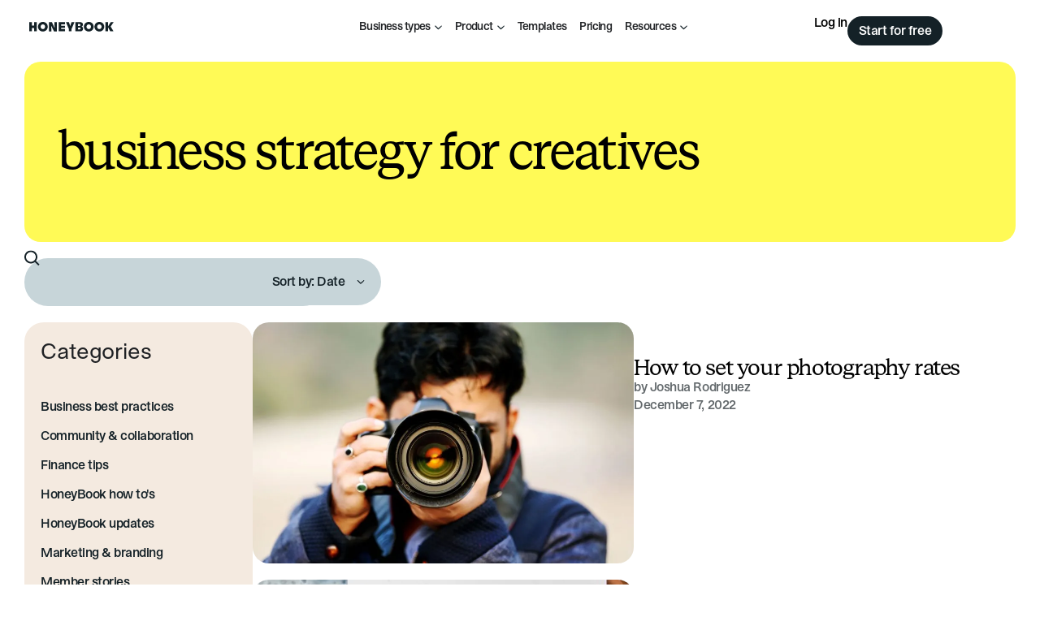

--- FILE ---
content_type: text/html; charset=UTF-8
request_url: https://www.honeybook.com/blog/tag/business-strategy-for-creatives
body_size: 63708
content:
<!DOCTYPE html>
<html lang="en-US">
<head>
	<meta charset="UTF-8">
	<meta name="viewport" content="width=device-width, initial-scale=1.0, viewport-fit=cover" />		<meta name='robots' content='index, follow, max-image-preview:large, max-snippet:-1, max-video-preview:-1' />
<!-- Pixel Tracking Code -->
<script type="text/javascript">
var rf = encodeURIComponent(document.referrer);
var img = new Image();
img.referrerPolicy = "unsafe-url";
img.src = 'https://pixel.honeybook.com/mta' + (rf ? '?rf=' + rf : '');
</script>

<!-- TriplePixel Tracking Code -->
<link rel='preconnect dns-prefetch' href='https://api.config-security.com/' crossorigin />
<link rel='preconnect dns-prefetch' href='https://conf.config-security.com/' crossorigin />
<script>
/* >> TriplePixel :: start*/
window.TriplePixelData={TripleName:"honeybook.com",ver:"2.17",plat:"custom-msp",isHeadless:true},function(W,H,A,L,E,_,B,N){function O(U,T,P,H,R){void 0===R&&(R=!1),H=new XMLHttpRequest,P?(H.open("POST",U,!0),H.setRequestHeader("Content-Type","text/plain")):H.open("GET",U,!0),H.send(JSON.stringify(P||{})),H.onreadystatechange=function(){4===H.readyState&&200===H.status?(R=H.responseText,U.includes("/first")?eval(R):P||(N[B]=R)):(299<H.status||H.status<200)&&T&&!R&&(R=!0,O(U,T-1,P))}}if(N=window,!N[H+"sn"]){N[H+"sn"]=1,L=function(){return Date.now().toString(36)+"_"+Math.random().toString(36)};try{A.setItem(H,1+(0|A.getItem(H)||0)),(E=JSON.parse(A.getItem(H+"U")||"[]")).push({u:location.href,r:document.referrer,t:Date.now(),id:L()}),A.setItem(H+"U",JSON.stringify(E))}catch(e){}var i,m,p;A.getItem('"!nC`')||(_=A,A=N,A[H]||(E=A[H]=function(t,e,a){return void 0===a&&(a=[]),"State"==t?E.s:(W=L(),(E._q=E._q||[]).push([W,t,e].concat(a)),W)},E.s="Installed",E._q=[],E.ch=W,B="configSecurityConfModel",N[B]=1,O("https://conf.config-security.com/model",5),i=L(),m=A[atob("c2NyZWVu")],_.setItem("di_pmt_wt",i),p={id:i,action:"profile",avatar:_.getItem("auth-security_rand_salt_"),time:m[atob("d2lkdGg=")]+":"+m[atob("aGVpZ2h0")],host:A.TriplePixelData.TripleName,plat:A.TriplePixelData.plat,url:window.location.href.slice(0,500),ref:document.referrer,ver:A.TriplePixelData.ver},O("https://api.config-security.com/event",5,p),O("https://api.config-security.com/first?host=honeybook.com&plat=custom-msp",5)))}}("","TriplePixel",localStorage);
/* << TriplePixel :: end*/
</script>

<!-- Google Tag Manager -->
<script>(function(w,d,s,l,i){w[l]=w[l]||[];w[l].push({'gtm.start':
new Date().getTime(),event:'gtm.js'});var f=d.getElementsByTagName(s)[0],
j=d.createElement(s),dl=l!='dataLayer'?'&l='+l:'';j.async=true;j.src=
'https://www.googletagmanager.com/gtm.js?id='+i+dl;f.parentNode.insertBefore(j,f);
})(window,document,'script','dataLayer','GTM-K6J26FL');</script>
<!-- End Google Tag Manager -->

<!-- Hotjar Tracking Code -->
<script>
    (function(h,o,t,j,a,r){
        h.hj=h.hj||function(){(h.hj.q=h.hj.q||[]).push(arguments)};
        h._hjSettings={hjid:3461499,hjsv:6};
        a=o.getElementsByTagName('head')[0];
        r=o.createElement('script');r.async=1;
        r.src=t+h._hjSettings.hjid+j+h._hjSettings.hjsv;
        a.appendChild(r);
    })(window,document,'https://static.hotjar.com/c/hotjar-','.js?sv=');
</script>

<!-- Segment Tracking Code -->
<script>
  !function(){var i="analytics",analytics=window[i]=window[i]||[];if(!analytics.initialize)if(analytics.invoked)window.console&&console.error&&console.error("Segment snippet included twice.");else{analytics.invoked=!0;analytics.methods=["trackSubmit","trackClick","trackLink","trackForm","pageview","identify","reset","group","track","ready","alias","debug","page","screen","once","off","on","addSourceMiddleware","addIntegrationMiddleware","setAnonymousId","addDestinationMiddleware","register"];analytics.factory=function(e){return function(){if(window[i].initialized)return window[i][e].apply(window[i],arguments);var n=Array.prototype.slice.call(arguments);if(["track","screen","alias","group","page","identify"].indexOf(e)>-1){var c=document.querySelector("link[rel='canonical']");n.push({__t:"bpc",c:c&&c.getAttribute("href")||void 0,p:location.pathname,u:location.href,s:location.search,t:document.title,r:document.referrer})}n.unshift(e);analytics.push(n);return analytics}};for(var n=0;n<analytics.methods.length;n++){var key=analytics.methods[n];analytics[key]=analytics.factory(key)}analytics.load=function(key,n){var t=document.createElement("script");t.type="text/javascript";t.async=!0;t.setAttribute("data-global-segment-analytics-key",i);t.src="https://cdn.segment.com/analytics.js/v1/" + key + "/analytics.min.js";var r=document.getElementsByTagName("script")[0];r.parentNode.insertBefore(t,r);analytics._loadOptions=n};analytics._writeKey="FY3uG0wQvf6V1IVBVJCSWRvV31K5kHJD";;analytics.SNIPPET_VERSION="5.2.0";
  analytics.load("FY3uG0wQvf6V1IVBVJCSWRvV31K5kHJD");
  analytics.page();
  }}();
</script>

	<!-- This site is optimized with the Yoast SEO plugin v26.9 - https://yoast.com/product/yoast-seo-wordpress/ -->
	<title>business strategy for creatives Archives - HoneyBook</title>
<link data-rocket-prefetch href="https://www.lightboxcdn.com" rel="dns-prefetch">
<link data-rocket-prefetch href="https://cdn.segment.com" rel="dns-prefetch">
<link data-rocket-prefetch href="https://www.googletagmanager.com" rel="dns-prefetch">
<link data-rocket-prefetch href="https://api.config-security.com" rel="dns-prefetch">
<link data-rocket-prefetch href="https://conf.config-security.com" rel="dns-prefetch">
<link data-rocket-prefetch href="https://static.hotjar.com" rel="dns-prefetch"><link rel="preload" data-rocket-preload as="image" href="https://www.honeybook.com/blog/wp-content/uploads/elementor/thumbs/Workflow-Tips-Creative-Entrepreneurs-pji6yslv0ecfopfn01ynsu1rvdckkf52jy3th0wal8.jpg.webp" fetchpriority="high">
	<link rel="canonical" href="https://www.honeybook.com/blog/tag/business-strategy-for-creatives" />
	<meta property="og:locale" content="en_US" />
	<meta property="og:type" content="article" />
	<meta property="og:title" content="business strategy for creatives Archives - HoneyBook" />
	<meta property="og:url" content="https://www.honeybook.com/blog/tag/business-strategy-for-creatives" />
	<meta property="og:site_name" content="HoneyBook" />
	<meta property="og:image" content="https://www.honeybook.com/blog/wp-content/uploads/2022/05/HB-RTS-logo-1.png" />
	<meta property="og:image:width" content="287" />
	<meta property="og:image:height" content="35" />
	<meta property="og:image:type" content="image/png" />
	<meta name="twitter:card" content="summary_large_image" />
	<meta name="twitter:site" content="@honeybook" />
	<script type="application/ld+json" class="yoast-schema-graph">{"@context":"https://schema.org","@graph":[{"@type":"CollectionPage","@id":"https://www.honeybook.com/blog/tag/business-strategy-for-creatives","url":"https://www.honeybook.com/blog/tag/business-strategy-for-creatives","name":"business strategy for creatives Archives - HoneyBook","isPartOf":{"@id":"https://www.honeybook.com/blog/#website"},"primaryImageOfPage":{"@id":"https://www.honeybook.com/blog/tag/business-strategy-for-creatives#primaryimage"},"image":{"@id":"https://www.honeybook.com/blog/tag/business-strategy-for-creatives#primaryimage"},"thumbnailUrl":"https://www.honeybook.com/blog/wp-content/uploads/2022/12/photography-rates.jpg","breadcrumb":{"@id":"https://www.honeybook.com/blog/tag/business-strategy-for-creatives#breadcrumb"},"inLanguage":"en-US"},{"@type":"ImageObject","inLanguage":"en-US","@id":"https://www.honeybook.com/blog/tag/business-strategy-for-creatives#primaryimage","url":"https://www.honeybook.com/blog/wp-content/uploads/2022/12/photography-rates.jpg","contentUrl":"https://www.honeybook.com/blog/wp-content/uploads/2022/12/photography-rates.jpg","width":2000,"height":1548,"caption":"Photographer behind the lens"},{"@type":"BreadcrumbList","@id":"https://www.honeybook.com/blog/tag/business-strategy-for-creatives#breadcrumb","itemListElement":[{"@type":"ListItem","position":1,"name":"Home","item":"https://www.honeybook.com/blog/"},{"@type":"ListItem","position":2,"name":"business strategy for creatives"}]},{"@type":"WebSite","@id":"https://www.honeybook.com/blog/#website","url":"https://www.honeybook.com/blog/","name":"HoneyBook","description":"Resources to empower independent business owners","publisher":{"@id":"https://www.honeybook.com/blog/#organization"},"potentialAction":[{"@type":"SearchAction","target":{"@type":"EntryPoint","urlTemplate":"https://www.honeybook.com/blog/?s={search_term_string}"},"query-input":{"@type":"PropertyValueSpecification","valueRequired":true,"valueName":"search_term_string"}}],"inLanguage":"en-US"},{"@type":"Organization","@id":"https://www.honeybook.com/blog/#organization","name":"HoneyBook","url":"https://www.honeybook.com/blog/","logo":{"@type":"ImageObject","inLanguage":"en-US","@id":"https://www.honeybook.com/blog/#/schema/logo/image/","url":"https://www.honeybook.com/blog/wp-content/uploads/2025/05/hb-logo-2025.svg","contentUrl":"https://www.honeybook.com/blog/wp-content/uploads/2025/05/hb-logo-2025.svg","width":665,"height":77,"caption":"HoneyBook"},"image":{"@id":"https://www.honeybook.com/blog/#/schema/logo/image/"},"sameAs":["https://www.facebook.com/honeybook.co","https://x.com/honeybook","https://instagram.com/honeybook","https://www.pinterest.com/honeybook"]}]}</script>
	<!-- / Yoast SEO plugin. -->


<link rel='dns-prefetch' href='//www.lightboxcdn.com' />
<link rel="alternate" type="application/rss+xml" title="HoneyBook &raquo; business strategy for creatives Tag Feed" href="https://www.honeybook.com/blog/tag/business-strategy-for-creatives/feed" />
<style id='wp-img-auto-sizes-contain-inline-css' type='text/css'>
img:is([sizes=auto i],[sizes^="auto," i]){contain-intrinsic-size:3000px 1500px}
/*# sourceURL=wp-img-auto-sizes-contain-inline-css */
</style>
<link rel='stylesheet' id='sbi_styles-css' href='https://www.honeybook.com/blog/wp-content/plugins/instagram-feed/css/sbi-styles.min.css?ver=6.10.0' type='text/css' media='all' />
<style id='wp-emoji-styles-inline-css' type='text/css'>

	img.wp-smiley, img.emoji {
		display: inline !important;
		border: none !important;
		box-shadow: none !important;
		height: 1em !important;
		width: 1em !important;
		margin: 0 0.07em !important;
		vertical-align: -0.1em !important;
		background: none !important;
		padding: 0 !important;
	}
/*# sourceURL=wp-emoji-styles-inline-css */
</style>
<link rel='stylesheet' id='wp-block-library-css' href='https://www.honeybook.com/blog/wp-includes/css/dist/block-library/style.min.css?ver=6.9' type='text/css' media='all' />
<style id='classic-theme-styles-inline-css' type='text/css'>
/*! This file is auto-generated */
.wp-block-button__link{color:#fff;background-color:#32373c;border-radius:9999px;box-shadow:none;text-decoration:none;padding:calc(.667em + 2px) calc(1.333em + 2px);font-size:1.125em}.wp-block-file__button{background:#32373c;color:#fff;text-decoration:none}
/*# sourceURL=/wp-includes/css/classic-themes.min.css */
</style>
<style id='copy-wrapper-click-to-copy-style-inline-css' type='text/css'>
.wp-block-copy-wrapper-copy-block{--e-global-color-primary:#ffd552;--e-global-color-e9054fa:#f5c738;--e-global-color-text:#000;--border-hover-color: ;--gap:0;--text-align: ;--button-background-color: ;--button-text-color: ;--button-hover-background-color: ;--button-hover-text-color: ;--button-hover-border-color: ;--button-border-color: ;--button-border-width: ;--button-border-radius: ;box-shadow:0 5px 5px 0 rgba(18,63,82,.035),0 0 0 1px rgba(176,181,193,.2);display:flex;flex-direction:column;flex-wrap:wrap;gap:var(--gap);padding:20px;text-align:var(--text-align)}.wp-block-copy-wrapper-copy-block:hover{border-color:var(--border-hover-color)}.wp-block-copy-wrapper-copy-block .wp-block{margin-left:0;margin-right:0}.wp-block-copy-wrapper-copy-block .inner-content{display:flex;flex-direction:column;flex-wrap:wrap;gap:var(--gap);text-align:var(--text-align);width:100%}.wp-block-copy-wrapper-copy-block .copy-button{align-items:var(--text-align);background-color:var(--button-background-color);border-color:var(--button-border-color);border-radius:var(--button-border-radius);border-width:var(--button-border-width);color:var(--button-text-color);cursor:pointer;justify-content:var(--text-align);max-width:100%;padding:.5rem 0;width:20rem}.wp-block-copy-wrapper-copy-block .copy-button:hover{background-color:var(--button-hover-background-color);border-color:var(--button-hover-border-color);color:var(--button-hover-text-color)}

/*# sourceURL=https://www.honeybook.com/blog/wp-content/plugins/hb-click-to-copy/build/style-index.css */
</style>
<link rel='stylesheet' id='ugb-style-css-v2-css' href='https://www.honeybook.com/blog/wp-content/plugins/stackable-ultimate-gutenberg-blocks/dist/deprecated/frontend_blocks_deprecated_v2.css?ver=3.19.6' type='text/css' media='all' />
<style id='ugb-style-css-v2-inline-css' type='text/css'>
:root {
			--content-width: 900px;
		}
/*# sourceURL=ugb-style-css-v2-inline-css */
</style>
<link rel='stylesheet' id='ht-youtube-embed-css-css' href='https://www.honeybook.com/blog/wp-content/plugins/faster-youtube-embed/assets/css/ht-youtube-embed.css?ver=b4c7955cb0da4b73ca514c131e8ec697' type='text/css' media='all' />
<style id='global-styles-inline-css' type='text/css'>
:root{--wp--preset--aspect-ratio--square: 1;--wp--preset--aspect-ratio--4-3: 4/3;--wp--preset--aspect-ratio--3-4: 3/4;--wp--preset--aspect-ratio--3-2: 3/2;--wp--preset--aspect-ratio--2-3: 2/3;--wp--preset--aspect-ratio--16-9: 16/9;--wp--preset--aspect-ratio--9-16: 9/16;--wp--preset--color--black: #000000;--wp--preset--color--cyan-bluish-gray: #abb8c3;--wp--preset--color--white: #ffffff;--wp--preset--color--pale-pink: #f78da7;--wp--preset--color--vivid-red: #cf2e2e;--wp--preset--color--luminous-vivid-orange: #ff6900;--wp--preset--color--luminous-vivid-amber: #fcb900;--wp--preset--color--light-green-cyan: #7bdcb5;--wp--preset--color--vivid-green-cyan: #00d084;--wp--preset--color--pale-cyan-blue: #8ed1fc;--wp--preset--color--vivid-cyan-blue: #0693e3;--wp--preset--color--vivid-purple: #9b51e0;--wp--preset--gradient--vivid-cyan-blue-to-vivid-purple: linear-gradient(135deg,rgb(6,147,227) 0%,rgb(155,81,224) 100%);--wp--preset--gradient--light-green-cyan-to-vivid-green-cyan: linear-gradient(135deg,rgb(122,220,180) 0%,rgb(0,208,130) 100%);--wp--preset--gradient--luminous-vivid-amber-to-luminous-vivid-orange: linear-gradient(135deg,rgb(252,185,0) 0%,rgb(255,105,0) 100%);--wp--preset--gradient--luminous-vivid-orange-to-vivid-red: linear-gradient(135deg,rgb(255,105,0) 0%,rgb(207,46,46) 100%);--wp--preset--gradient--very-light-gray-to-cyan-bluish-gray: linear-gradient(135deg,rgb(238,238,238) 0%,rgb(169,184,195) 100%);--wp--preset--gradient--cool-to-warm-spectrum: linear-gradient(135deg,rgb(74,234,220) 0%,rgb(151,120,209) 20%,rgb(207,42,186) 40%,rgb(238,44,130) 60%,rgb(251,105,98) 80%,rgb(254,248,76) 100%);--wp--preset--gradient--blush-light-purple: linear-gradient(135deg,rgb(255,206,236) 0%,rgb(152,150,240) 100%);--wp--preset--gradient--blush-bordeaux: linear-gradient(135deg,rgb(254,205,165) 0%,rgb(254,45,45) 50%,rgb(107,0,62) 100%);--wp--preset--gradient--luminous-dusk: linear-gradient(135deg,rgb(255,203,112) 0%,rgb(199,81,192) 50%,rgb(65,88,208) 100%);--wp--preset--gradient--pale-ocean: linear-gradient(135deg,rgb(255,245,203) 0%,rgb(182,227,212) 50%,rgb(51,167,181) 100%);--wp--preset--gradient--electric-grass: linear-gradient(135deg,rgb(202,248,128) 0%,rgb(113,206,126) 100%);--wp--preset--gradient--midnight: linear-gradient(135deg,rgb(2,3,129) 0%,rgb(40,116,252) 100%);--wp--preset--font-size--small: 13px;--wp--preset--font-size--medium: 20px;--wp--preset--font-size--large: 36px;--wp--preset--font-size--x-large: 42px;--wp--preset--spacing--20: 0.44rem;--wp--preset--spacing--30: 0.67rem;--wp--preset--spacing--40: 1rem;--wp--preset--spacing--50: 1.5rem;--wp--preset--spacing--60: 2.25rem;--wp--preset--spacing--70: 3.38rem;--wp--preset--spacing--80: 5.06rem;--wp--preset--shadow--natural: 6px 6px 9px rgba(0, 0, 0, 0.2);--wp--preset--shadow--deep: 12px 12px 50px rgba(0, 0, 0, 0.4);--wp--preset--shadow--sharp: 6px 6px 0px rgba(0, 0, 0, 0.2);--wp--preset--shadow--outlined: 6px 6px 0px -3px rgb(255, 255, 255), 6px 6px rgb(0, 0, 0);--wp--preset--shadow--crisp: 6px 6px 0px rgb(0, 0, 0);}:where(.is-layout-flex){gap: 0.5em;}:where(.is-layout-grid){gap: 0.5em;}body .is-layout-flex{display: flex;}.is-layout-flex{flex-wrap: wrap;align-items: center;}.is-layout-flex > :is(*, div){margin: 0;}body .is-layout-grid{display: grid;}.is-layout-grid > :is(*, div){margin: 0;}:where(.wp-block-columns.is-layout-flex){gap: 2em;}:where(.wp-block-columns.is-layout-grid){gap: 2em;}:where(.wp-block-post-template.is-layout-flex){gap: 1.25em;}:where(.wp-block-post-template.is-layout-grid){gap: 1.25em;}.has-black-color{color: var(--wp--preset--color--black) !important;}.has-cyan-bluish-gray-color{color: var(--wp--preset--color--cyan-bluish-gray) !important;}.has-white-color{color: var(--wp--preset--color--white) !important;}.has-pale-pink-color{color: var(--wp--preset--color--pale-pink) !important;}.has-vivid-red-color{color: var(--wp--preset--color--vivid-red) !important;}.has-luminous-vivid-orange-color{color: var(--wp--preset--color--luminous-vivid-orange) !important;}.has-luminous-vivid-amber-color{color: var(--wp--preset--color--luminous-vivid-amber) !important;}.has-light-green-cyan-color{color: var(--wp--preset--color--light-green-cyan) !important;}.has-vivid-green-cyan-color{color: var(--wp--preset--color--vivid-green-cyan) !important;}.has-pale-cyan-blue-color{color: var(--wp--preset--color--pale-cyan-blue) !important;}.has-vivid-cyan-blue-color{color: var(--wp--preset--color--vivid-cyan-blue) !important;}.has-vivid-purple-color{color: var(--wp--preset--color--vivid-purple) !important;}.has-black-background-color{background-color: var(--wp--preset--color--black) !important;}.has-cyan-bluish-gray-background-color{background-color: var(--wp--preset--color--cyan-bluish-gray) !important;}.has-white-background-color{background-color: var(--wp--preset--color--white) !important;}.has-pale-pink-background-color{background-color: var(--wp--preset--color--pale-pink) !important;}.has-vivid-red-background-color{background-color: var(--wp--preset--color--vivid-red) !important;}.has-luminous-vivid-orange-background-color{background-color: var(--wp--preset--color--luminous-vivid-orange) !important;}.has-luminous-vivid-amber-background-color{background-color: var(--wp--preset--color--luminous-vivid-amber) !important;}.has-light-green-cyan-background-color{background-color: var(--wp--preset--color--light-green-cyan) !important;}.has-vivid-green-cyan-background-color{background-color: var(--wp--preset--color--vivid-green-cyan) !important;}.has-pale-cyan-blue-background-color{background-color: var(--wp--preset--color--pale-cyan-blue) !important;}.has-vivid-cyan-blue-background-color{background-color: var(--wp--preset--color--vivid-cyan-blue) !important;}.has-vivid-purple-background-color{background-color: var(--wp--preset--color--vivid-purple) !important;}.has-black-border-color{border-color: var(--wp--preset--color--black) !important;}.has-cyan-bluish-gray-border-color{border-color: var(--wp--preset--color--cyan-bluish-gray) !important;}.has-white-border-color{border-color: var(--wp--preset--color--white) !important;}.has-pale-pink-border-color{border-color: var(--wp--preset--color--pale-pink) !important;}.has-vivid-red-border-color{border-color: var(--wp--preset--color--vivid-red) !important;}.has-luminous-vivid-orange-border-color{border-color: var(--wp--preset--color--luminous-vivid-orange) !important;}.has-luminous-vivid-amber-border-color{border-color: var(--wp--preset--color--luminous-vivid-amber) !important;}.has-light-green-cyan-border-color{border-color: var(--wp--preset--color--light-green-cyan) !important;}.has-vivid-green-cyan-border-color{border-color: var(--wp--preset--color--vivid-green-cyan) !important;}.has-pale-cyan-blue-border-color{border-color: var(--wp--preset--color--pale-cyan-blue) !important;}.has-vivid-cyan-blue-border-color{border-color: var(--wp--preset--color--vivid-cyan-blue) !important;}.has-vivid-purple-border-color{border-color: var(--wp--preset--color--vivid-purple) !important;}.has-vivid-cyan-blue-to-vivid-purple-gradient-background{background: var(--wp--preset--gradient--vivid-cyan-blue-to-vivid-purple) !important;}.has-light-green-cyan-to-vivid-green-cyan-gradient-background{background: var(--wp--preset--gradient--light-green-cyan-to-vivid-green-cyan) !important;}.has-luminous-vivid-amber-to-luminous-vivid-orange-gradient-background{background: var(--wp--preset--gradient--luminous-vivid-amber-to-luminous-vivid-orange) !important;}.has-luminous-vivid-orange-to-vivid-red-gradient-background{background: var(--wp--preset--gradient--luminous-vivid-orange-to-vivid-red) !important;}.has-very-light-gray-to-cyan-bluish-gray-gradient-background{background: var(--wp--preset--gradient--very-light-gray-to-cyan-bluish-gray) !important;}.has-cool-to-warm-spectrum-gradient-background{background: var(--wp--preset--gradient--cool-to-warm-spectrum) !important;}.has-blush-light-purple-gradient-background{background: var(--wp--preset--gradient--blush-light-purple) !important;}.has-blush-bordeaux-gradient-background{background: var(--wp--preset--gradient--blush-bordeaux) !important;}.has-luminous-dusk-gradient-background{background: var(--wp--preset--gradient--luminous-dusk) !important;}.has-pale-ocean-gradient-background{background: var(--wp--preset--gradient--pale-ocean) !important;}.has-electric-grass-gradient-background{background: var(--wp--preset--gradient--electric-grass) !important;}.has-midnight-gradient-background{background: var(--wp--preset--gradient--midnight) !important;}.has-small-font-size{font-size: var(--wp--preset--font-size--small) !important;}.has-medium-font-size{font-size: var(--wp--preset--font-size--medium) !important;}.has-large-font-size{font-size: var(--wp--preset--font-size--large) !important;}.has-x-large-font-size{font-size: var(--wp--preset--font-size--x-large) !important;}
:where(.wp-block-post-template.is-layout-flex){gap: 1.25em;}:where(.wp-block-post-template.is-layout-grid){gap: 1.25em;}
:where(.wp-block-term-template.is-layout-flex){gap: 1.25em;}:where(.wp-block-term-template.is-layout-grid){gap: 1.25em;}
:where(.wp-block-columns.is-layout-flex){gap: 2em;}:where(.wp-block-columns.is-layout-grid){gap: 2em;}
:root :where(.wp-block-pullquote){font-size: 1.5em;line-height: 1.6;}
/*# sourceURL=global-styles-inline-css */
</style>
<style id='honeybook-fonts-inline-css' type='text/css'>
@font-face {
	font-family: 'HoneyBook Primary';
	src: url('https://www.honeybook.com/blog/wp-content/themes/honeybook/assets/fonts/bureau-sans/woff2/STKBureauSans-Book.woff2') format('woff2'),
		url('https://www.honeybook.com/blog/wp-content/themes/honeybook/assets/fonts/bureau-sans/woff/STKBureauSans-Book.woff') format('woff'),
		url('https://www.honeybook.com/blog/wp-content/themes/honeybook/assets/fonts/bureau-sans/ttf/STKBureauSans-Book.ttf') format('truetype');
	font-weight: 400;
	font-style: normal;
	font-display: swap;
}

@font-face {
	font-family: 'HoneyBook Primary';
	src: url('https://www.honeybook.com/blog/wp-content/themes/honeybook/assets/fonts/bureau-sans/woff2/STKBureauSans-Italic.woff2') format('woff2'),
		url('https://www.honeybook.com/blog/wp-content/themes/honeybook/assets/fonts/bureau-sans/woff/STKBureauSans-Italic.woff') format('woff'),
		url('https://www.honeybook.com/blog/wp-content/themes/honeybook/assets/fonts/bureau-sans/ttf/STKBureauSans-Italic.ttf') format('truetype');
	font-weight: 400;
	font-style: italic;
	font-display: swap;
}

@font-face {
	font-family: 'HoneyBook Primary';
	src: url('https://www.honeybook.com/blog/wp-content/themes/honeybook/assets/fonts/bureau-sans/woff2/STKBureauSans-Medium.woff2') format('woff2'),
		url('https://www.honeybook.com/blog/wp-content/themes/honeybook/assets/fonts/bureau-sans/woff/STKBureauSans-Medium.woff') format('woff'),
		url('https://www.honeybook.com/blog/wp-content/themes/honeybook/assets/fonts/bureau-sans/ttf/STKBureauSans-Medium.ttf') format('truetype');
	font-weight: 500;
	font-style: normal;
	font-display: swap;
}

@font-face {
	font-family: 'HoneyBook Primary';
	src: url('https://www.honeybook.com/blog/wp-content/themes/honeybook/assets/fonts/bureau-sans/woff/STKBureauSans-MediumItalic.woff') format('woff'),
		url('https://www.honeybook.com/blog/wp-content/themes/honeybook/assets/fonts/bureau-sans/ttf/STKBureauSans-MediumItalic.ttf') format('truetype');
	font-weight: 500;
	font-style: italic;
	font-display: swap;
}

@font-face {
	font-family: 'HoneyBook Secondary';
	src: url('https://www.honeybook.com/blog/wp-content/themes/honeybook/assets/fonts/bureau-serif/woff2/STKBureauSerif-Book.woff2') format('woff2'),
		url('https://www.honeybook.com/blog/wp-content/themes/honeybook/assets/fonts/bureau-serif/woff/STKBureauSerif-Book.woff') format('woff'),
		url('https://www.honeybook.com/blog/wp-content/themes/honeybook/assets/fonts/bureau-serif/ttf/STKBureauSerif-Book.ttf') format('truetype');
	font-weight: 400;
	font-style: normal;
	font-display: swap;
}

@font-face {
	font-family: 'HoneyBook Secondary';
	src: url('https://www.honeybook.com/blog/wp-content/themes/honeybook/assets/fonts/bureau-serif/woff2/STKBureauSerif-Italic.woff2') format('woff2'),
		url('https://www.honeybook.com/blog/wp-content/themes/honeybook/assets/fonts/bureau-serif/woff/STKBureauSerif-Italic.woff') format('woff'),
		url('https://www.honeybook.com/blog/wp-content/themes/honeybook/assets/fonts/bureau-serif/ttf/STKBureauSerif-Italic.ttf') format('truetype');
	font-weight: 400;
	font-style: italic;
	font-display: swap;
}

@font-face {
	font-family: 'HoneyBook Accent';
	src: url('https://www.honeybook.com/blog/wp-content/themes/honeybook/assets/fonts/gerhard/woff2/STKGerhard-Medium.woff2') format('woff2'),
		url('https://www.honeybook.com/blog/wp-content/themes/honeybook/assets/fonts/gerhard/woff/STKGerhard-Medium.woff') format('woff'),
		url('https://www.honeybook.com/blog/wp-content/themes/honeybook/assets/fonts/gerhard/ttf/STKGerhard-Medium.ttf') format('truetype');
	font-weight: 500;
	font-style: normal;
	font-display: swap;
}

/*# sourceURL=honeybook-fonts-inline-css */
</style>
<link rel='stylesheet' id='honeybook-style-css' href='https://www.honeybook.com/blog/wp-content/themes/honeybook/style.css?ver=1760510254' type='text/css' media='all' />
<link rel='stylesheet' id='elementor-frontend-css' href='https://www.honeybook.com/blog/wp-content/uploads/elementor/css/custom-frontend.min.css?ver=1770119469' type='text/css' media='all' />
<link rel='stylesheet' id='widget-icon-list-css' href='https://www.honeybook.com/blog/wp-content/uploads/elementor/css/custom-widget-icon-list.min.css?ver=1770119469' type='text/css' media='all' />
<link rel='stylesheet' id='e-animation-fadeInDown-css' href='https://www.honeybook.com/blog/wp-content/plugins/elementor/assets/lib/animations/styles/fadeInDown.min.css?ver=3.35.0' type='text/css' media='all' />
<link rel='stylesheet' id='e-popup-css' href='https://www.honeybook.com/blog/wp-content/plugins/elementor-pro/assets/css/conditionals/popup.min.css?ver=3.35.0' type='text/css' media='all' />
<link rel='stylesheet' id='widget-heading-css' href='https://www.honeybook.com/blog/wp-content/plugins/elementor/assets/css/widget-heading.min.css?ver=3.35.0' type='text/css' media='all' />
<link rel='stylesheet' id='widget-divider-css' href='https://www.honeybook.com/blog/wp-content/plugins/elementor/assets/css/widget-divider.min.css?ver=3.35.0' type='text/css' media='all' />
<link rel='stylesheet' id='widget-image-css' href='https://www.honeybook.com/blog/wp-content/plugins/elementor/assets/css/widget-image.min.css?ver=3.35.0' type='text/css' media='all' />
<link rel='stylesheet' id='e-animation-fadeIn-css' href='https://www.honeybook.com/blog/wp-content/plugins/elementor/assets/lib/animations/styles/fadeIn.min.css?ver=3.35.0' type='text/css' media='all' />
<link rel='stylesheet' id='widget-mega-menu-css' href='https://www.honeybook.com/blog/wp-content/uploads/elementor/css/custom-pro-widget-mega-menu.min.css?ver=1770119470' type='text/css' media='all' />
<link rel='stylesheet' id='e-sticky-css' href='https://www.honeybook.com/blog/wp-content/plugins/elementor-pro/assets/css/modules/sticky.min.css?ver=3.35.0' type='text/css' media='all' />
<link rel='stylesheet' id='widget-nested-accordion-css' href='https://www.honeybook.com/blog/wp-content/plugins/elementor/assets/css/widget-nested-accordion.min.css?ver=3.35.0' type='text/css' media='all' />
<link rel='stylesheet' id='widget-social-icons-css' href='https://www.honeybook.com/blog/wp-content/plugins/elementor/assets/css/widget-social-icons.min.css?ver=3.35.0' type='text/css' media='all' />
<link rel='stylesheet' id='e-apple-webkit-css' href='https://www.honeybook.com/blog/wp-content/uploads/elementor/css/custom-apple-webkit.min.css?ver=1770119469' type='text/css' media='all' />
<link rel='stylesheet' id='widget-search-css' href='https://www.honeybook.com/blog/wp-content/plugins/elementor-pro/assets/css/widget-search.min.css?ver=3.35.0' type='text/css' media='all' />
<link rel='stylesheet' id='widget-loop-common-css' href='https://www.honeybook.com/blog/wp-content/plugins/elementor-pro/assets/css/widget-loop-common.min.css?ver=3.35.0' type='text/css' media='all' />
<link rel='stylesheet' id='widget-loop-grid-css' href='https://www.honeybook.com/blog/wp-content/uploads/elementor/css/custom-pro-widget-loop-grid.min.css?ver=1770119469' type='text/css' media='all' />
<link rel='stylesheet' id='elementor-post-99796-css' href='https://www.honeybook.com/blog/wp-content/uploads/elementor/css/post-99796.css?ver=1770119466' type='text/css' media='all' />
<link rel='stylesheet' id='wb-slick-library-css' href='https://www.honeybook.com/blog/wp-content/plugins/post-carousel-slider-for-elementor-pro//assets/vendors/slick/slick.css?ver=1.0.0' type='text/css' media='all' />
<link rel='stylesheet' id='wb-slick-theme-css' href='https://www.honeybook.com/blog/wp-content/plugins/post-carousel-slider-for-elementor-pro//assets/vendors/slick/slick-theme.css?ver=1.0.0' type='text/css' media='all' />
<link rel='stylesheet' id='wb-ps-style-css' href='https://www.honeybook.com/blog/wp-content/plugins/post-carousel-slider-for-elementor-pro//assets/css/style.css?ver=1.0.0' type='text/css' media='all' />
<link rel='stylesheet' id='font-awesome-5-all-css' href='https://www.honeybook.com/blog/wp-content/plugins/elementor/assets/lib/font-awesome/css/all.min.css?ver=1.0.0' type='text/css' media='all' />
<link rel='stylesheet' id='font-awesome-4-shim-css' href='https://www.honeybook.com/blog/wp-content/plugins/elementor/assets/lib/font-awesome/css/v4-shims.min.css?ver=1.0.0' type='text/css' media='all' />
<link rel='stylesheet' id='sbistyles-css' href='https://www.honeybook.com/blog/wp-content/plugins/instagram-feed/css/sbi-styles.min.css?ver=6.10.0' type='text/css' media='all' />
<link rel='stylesheet' id='elementor-post-99903-css' href='https://www.honeybook.com/blog/wp-content/uploads/elementor/css/post-99903.css?ver=1770119466' type='text/css' media='all' />
<link rel='stylesheet' id='elementor-post-99897-css' href='https://www.honeybook.com/blog/wp-content/uploads/elementor/css/post-99897.css?ver=1770119466' type='text/css' media='all' />
<link rel='stylesheet' id='elementor-post-99891-css' href='https://www.honeybook.com/blog/wp-content/uploads/elementor/css/post-99891.css?ver=1770119466' type='text/css' media='all' />
<link rel='stylesheet' id='elementor-post-99894-css' href='https://www.honeybook.com/blog/wp-content/uploads/elementor/css/post-99894.css?ver=1770119466' type='text/css' media='all' />
<link rel='stylesheet' id='elementor-post-100232-css' href='https://www.honeybook.com/blog/wp-content/uploads/elementor/css/post-100232.css?ver=1770119466' type='text/css' media='all' />
<link rel='stylesheet' id='elementor-post-100229-css' href='https://www.honeybook.com/blog/wp-content/uploads/elementor/css/post-100229.css?ver=1770119465' type='text/css' media='all' />
<link rel='stylesheet' id='elementor-post-99910-css' href='https://www.honeybook.com/blog/wp-content/uploads/elementor/css/post-99910.css?ver=1770119465' type='text/css' media='all' />
<link rel='stylesheet' id='ecs-styles-css' href='https://www.honeybook.com/blog/wp-content/plugins/ele-custom-skin/assets/css/ecs-style.css?ver=3.1.9' type='text/css' media='all' />
<script type="text/javascript" src="https://www.honeybook.com/blog/wp-includes/js/jquery/jquery.min.js?ver=3.7.1" id="jquery-core-js"></script>
<script type="text/javascript" src="https://www.honeybook.com/blog/wp-includes/js/jquery/jquery-migrate.min.js?ver=3.4.1" id="jquery-migrate-js"></script>
<script type="text/javascript" src="https://www.honeybook.com/blog/wp-content/themes/honeybook/assets/js/ga4-datalayer.js?ver=1770151744" id="ga4-datalayer-js"></script>
<script type="text/javascript" src="https://www.honeybook.com/blog/wp-content/themes/honeybook/assets/js/segment-config.js?ver=1770151744" id="segment-config-js"></script>
<script type="text/javascript" src="https://www.honeybook.com/blog/wp-content/themes/honeybook/assets/js/segment-events.js?ver=1770151744" id="segment-events-js"></script>
<script type="text/javascript" src="https://www.honeybook.com/blog/wp-content/themes/honeybook/assets/js/app-embed-3.js?ver=1770151744" id="app-embed-js"></script>
<script type="text/javascript" id="ugb-block-frontend-js-v2-js-extra">
/* <![CDATA[ */
var stackable = {"restUrl":"https://www.honeybook.com/blog/wp-json/"};
//# sourceURL=ugb-block-frontend-js-v2-js-extra
/* ]]> */
</script>
<script type="text/javascript" src="https://www.honeybook.com/blog/wp-content/plugins/stackable-ultimate-gutenberg-blocks/dist/deprecated/frontend_blocks_deprecated_v2.js?ver=3.19.6" id="ugb-block-frontend-js-v2-js"></script>
<script type="text/javascript" async="async" src="https://www.lightboxcdn.com/vendor/e8006971-6fcf-4756-a1f8-3517a21464d7/lightbox_speed.js" id="digioh-low-impact-js"></script>
<script type="text/javascript" src="https://www.honeybook.com/blog/wp-content/plugins/stop-user-enumeration/frontend/js/frontend.js?ver=1.7.7" id="stop-user-enumeration-js" defer="defer" data-wp-strategy="defer"></script>
<script type="text/javascript" src="https://www.honeybook.com/blog/wp-content/plugins/elementor/assets/lib/font-awesome/js/v4-shims.min.js?ver=1.0.0" id="font-awesome-4-shim-js"></script>
<script type="text/javascript" id="ecs_ajax_load-js-extra">
/* <![CDATA[ */
var ecs_ajax_params = {"ajaxurl":"https://www.honeybook.com/blog/wp-admin/admin-ajax.php","posts":"{\"tag\":\"business-strategy-for-creatives\",\"error\":\"\",\"m\":\"\",\"p\":0,\"post_parent\":\"\",\"subpost\":\"\",\"subpost_id\":\"\",\"attachment\":\"\",\"attachment_id\":0,\"name\":\"\",\"pagename\":\"\",\"page_id\":0,\"second\":\"\",\"minute\":\"\",\"hour\":\"\",\"day\":0,\"monthnum\":0,\"year\":0,\"w\":0,\"category_name\":\"\",\"cat\":\"\",\"tag_id\":89,\"author\":\"\",\"author_name\":\"\",\"feed\":\"\",\"tb\":\"\",\"paged\":0,\"meta_key\":\"\",\"meta_value\":\"\",\"preview\":\"\",\"s\":\"\",\"sentence\":\"\",\"title\":\"\",\"fields\":\"all\",\"menu_order\":\"\",\"embed\":\"\",\"category__in\":[],\"category__not_in\":[],\"category__and\":[],\"post__in\":[],\"post__not_in\":[],\"post_name__in\":[],\"tag__in\":[],\"tag__not_in\":[],\"tag__and\":[],\"tag_slug__in\":[\"business-strategy-for-creatives\"],\"tag_slug__and\":[],\"post_parent__in\":[],\"post_parent__not_in\":[],\"author__in\":[],\"author__not_in\":[],\"search_columns\":[],\"ignore_sticky_posts\":false,\"suppress_filters\":false,\"cache_results\":true,\"update_post_term_cache\":true,\"update_menu_item_cache\":false,\"lazy_load_term_meta\":true,\"update_post_meta_cache\":true,\"post_type\":\"\",\"posts_per_page\":10,\"nopaging\":false,\"comments_per_page\":\"50\",\"no_found_rows\":false,\"order\":\"DESC\"}"};
//# sourceURL=ecs_ajax_load-js-extra
/* ]]> */
</script>
<script type="text/javascript" src="https://www.honeybook.com/blog/wp-content/plugins/ele-custom-skin/assets/js/ecs_ajax_pagination.js?ver=3.1.9" id="ecs_ajax_load-js"></script>
<script type="text/javascript" src="https://www.honeybook.com/blog/wp-content/plugins/ele-custom-skin/assets/js/ecs.js?ver=3.1.9" id="ecs-script-js"></script>
<link rel="https://api.w.org/" href="https://www.honeybook.com/blog/wp-json/" /><link rel="alternate" title="JSON" type="application/json" href="https://www.honeybook.com/blog/wp-json/wp/v2/tags/89" /><link rel="EditURI" type="application/rsd+xml" title="RSD" href="https://www.honeybook.com/blog/xmlrpc.php?rsd" />
<meta name="generator" content="WordPress 6.9" />
<!-- Stream WordPress user activity plugin v4.1.1 -->
<script>document.createElement( "picture" );if(!window.HTMLPictureElement && document.addEventListener) {window.addEventListener("DOMContentLoaded", function() {var s = document.createElement("script");s.src = "https://www.honeybook.com/blog/wp-content/plugins/webp-express/js/picturefill.min.js";document.body.appendChild(s);});}</script><meta name="generator" content="Elementor 3.35.0; features: e_font_icon_svg; settings: css_print_method-external, google_font-enabled, font_display-auto">
			<style>
				.e-con.e-parent:nth-of-type(n+4):not(.e-lazyloaded):not(.e-no-lazyload),
				.e-con.e-parent:nth-of-type(n+4):not(.e-lazyloaded):not(.e-no-lazyload) * {
					background-image: none !important;
				}
				@media screen and (max-height: 1024px) {
					.e-con.e-parent:nth-of-type(n+3):not(.e-lazyloaded):not(.e-no-lazyload),
					.e-con.e-parent:nth-of-type(n+3):not(.e-lazyloaded):not(.e-no-lazyload) * {
						background-image: none !important;
					}
				}
				@media screen and (max-height: 640px) {
					.e-con.e-parent:nth-of-type(n+2):not(.e-lazyloaded):not(.e-no-lazyload),
					.e-con.e-parent:nth-of-type(n+2):not(.e-lazyloaded):not(.e-no-lazyload) * {
						background-image: none !important;
					}
				}
			</style>
			<style type="text/css">.saboxplugin-wrap{-webkit-box-sizing:border-box;-moz-box-sizing:border-box;-ms-box-sizing:border-box;box-sizing:border-box;border:1px solid #eee;width:100%;clear:both;display:block;overflow:hidden;word-wrap:break-word;position:relative}.saboxplugin-wrap .saboxplugin-gravatar{float:left;padding:0 20px 20px 20px}.saboxplugin-wrap .saboxplugin-gravatar img{max-width:100px;height:auto;border-radius:0;}.saboxplugin-wrap .saboxplugin-authorname{font-size:18px;line-height:1;margin:20px 0 0 20px;display:block}.saboxplugin-wrap .saboxplugin-authorname a{text-decoration:none}.saboxplugin-wrap .saboxplugin-authorname a:focus{outline:0}.saboxplugin-wrap .saboxplugin-desc{display:block;margin:5px 20px}.saboxplugin-wrap .saboxplugin-desc a{text-decoration:underline}.saboxplugin-wrap .saboxplugin-desc p{margin:5px 0 12px}.saboxplugin-wrap .saboxplugin-web{margin:0 20px 15px;text-align:left}.saboxplugin-wrap .sab-web-position{text-align:right}.saboxplugin-wrap .saboxplugin-web a{color:#ccc;text-decoration:none}.saboxplugin-wrap .saboxplugin-socials{position:relative;display:block;background:#fcfcfc;padding:5px;border-top:1px solid #eee}.saboxplugin-wrap .saboxplugin-socials a svg{width:20px;height:20px}.saboxplugin-wrap .saboxplugin-socials a svg .st2{fill:#fff; transform-origin:center center;}.saboxplugin-wrap .saboxplugin-socials a svg .st1{fill:rgba(0,0,0,.3)}.saboxplugin-wrap .saboxplugin-socials a:hover{opacity:.8;-webkit-transition:opacity .4s;-moz-transition:opacity .4s;-o-transition:opacity .4s;transition:opacity .4s;box-shadow:none!important;-webkit-box-shadow:none!important}.saboxplugin-wrap .saboxplugin-socials .saboxplugin-icon-color{box-shadow:none;padding:0;border:0;-webkit-transition:opacity .4s;-moz-transition:opacity .4s;-o-transition:opacity .4s;transition:opacity .4s;display:inline-block;color:#fff;font-size:0;text-decoration:inherit;margin:5px;-webkit-border-radius:0;-moz-border-radius:0;-ms-border-radius:0;-o-border-radius:0;border-radius:0;overflow:hidden}.saboxplugin-wrap .saboxplugin-socials .saboxplugin-icon-grey{text-decoration:inherit;box-shadow:none;position:relative;display:-moz-inline-stack;display:inline-block;vertical-align:middle;zoom:1;margin:10px 5px;color:#444;fill:#444}.clearfix:after,.clearfix:before{content:' ';display:table;line-height:0;clear:both}.ie7 .clearfix{zoom:1}.saboxplugin-socials.sabox-colored .saboxplugin-icon-color .sab-twitch{border-color:#38245c}.saboxplugin-socials.sabox-colored .saboxplugin-icon-color .sab-behance{border-color:#003eb0}.saboxplugin-socials.sabox-colored .saboxplugin-icon-color .sab-deviantart{border-color:#036824}.saboxplugin-socials.sabox-colored .saboxplugin-icon-color .sab-digg{border-color:#00327c}.saboxplugin-socials.sabox-colored .saboxplugin-icon-color .sab-dribbble{border-color:#ba1655}.saboxplugin-socials.sabox-colored .saboxplugin-icon-color .sab-facebook{border-color:#1e2e4f}.saboxplugin-socials.sabox-colored .saboxplugin-icon-color .sab-flickr{border-color:#003576}.saboxplugin-socials.sabox-colored .saboxplugin-icon-color .sab-github{border-color:#264874}.saboxplugin-socials.sabox-colored .saboxplugin-icon-color .sab-google{border-color:#0b51c5}.saboxplugin-socials.sabox-colored .saboxplugin-icon-color .sab-html5{border-color:#902e13}.saboxplugin-socials.sabox-colored .saboxplugin-icon-color .sab-instagram{border-color:#1630aa}.saboxplugin-socials.sabox-colored .saboxplugin-icon-color .sab-linkedin{border-color:#00344f}.saboxplugin-socials.sabox-colored .saboxplugin-icon-color .sab-pinterest{border-color:#5b040e}.saboxplugin-socials.sabox-colored .saboxplugin-icon-color .sab-reddit{border-color:#992900}.saboxplugin-socials.sabox-colored .saboxplugin-icon-color .sab-rss{border-color:#a43b0a}.saboxplugin-socials.sabox-colored .saboxplugin-icon-color .sab-sharethis{border-color:#5d8420}.saboxplugin-socials.sabox-colored .saboxplugin-icon-color .sab-soundcloud{border-color:#995200}.saboxplugin-socials.sabox-colored .saboxplugin-icon-color .sab-spotify{border-color:#0f612c}.saboxplugin-socials.sabox-colored .saboxplugin-icon-color .sab-stackoverflow{border-color:#a95009}.saboxplugin-socials.sabox-colored .saboxplugin-icon-color .sab-steam{border-color:#006388}.saboxplugin-socials.sabox-colored .saboxplugin-icon-color .sab-user_email{border-color:#b84e05}.saboxplugin-socials.sabox-colored .saboxplugin-icon-color .sab-tumblr{border-color:#10151b}.saboxplugin-socials.sabox-colored .saboxplugin-icon-color .sab-twitter{border-color:#0967a0}.saboxplugin-socials.sabox-colored .saboxplugin-icon-color .sab-vimeo{border-color:#0d7091}.saboxplugin-socials.sabox-colored .saboxplugin-icon-color .sab-windows{border-color:#003f71}.saboxplugin-socials.sabox-colored .saboxplugin-icon-color .sab-whatsapp{border-color:#003f71}.saboxplugin-socials.sabox-colored .saboxplugin-icon-color .sab-wordpress{border-color:#0f3647}.saboxplugin-socials.sabox-colored .saboxplugin-icon-color .sab-yahoo{border-color:#14002d}.saboxplugin-socials.sabox-colored .saboxplugin-icon-color .sab-youtube{border-color:#900}.saboxplugin-socials.sabox-colored .saboxplugin-icon-color .sab-xing{border-color:#000202}.saboxplugin-socials.sabox-colored .saboxplugin-icon-color .sab-mixcloud{border-color:#2475a0}.saboxplugin-socials.sabox-colored .saboxplugin-icon-color .sab-vk{border-color:#243549}.saboxplugin-socials.sabox-colored .saboxplugin-icon-color .sab-medium{border-color:#00452c}.saboxplugin-socials.sabox-colored .saboxplugin-icon-color .sab-quora{border-color:#420e00}.saboxplugin-socials.sabox-colored .saboxplugin-icon-color .sab-meetup{border-color:#9b181c}.saboxplugin-socials.sabox-colored .saboxplugin-icon-color .sab-goodreads{border-color:#000}.saboxplugin-socials.sabox-colored .saboxplugin-icon-color .sab-snapchat{border-color:#999700}.saboxplugin-socials.sabox-colored .saboxplugin-icon-color .sab-500px{border-color:#00557f}.saboxplugin-socials.sabox-colored .saboxplugin-icon-color .sab-mastodont{border-color:#185886}.sabox-plus-item{margin-bottom:20px}@media screen and (max-width:480px){.saboxplugin-wrap{text-align:center}.saboxplugin-wrap .saboxplugin-gravatar{float:none;padding:20px 0;text-align:center;margin:0 auto;display:block}.saboxplugin-wrap .saboxplugin-gravatar img{float:none;display:inline-block;display:-moz-inline-stack;vertical-align:middle;zoom:1}.saboxplugin-wrap .saboxplugin-desc{margin:0 10px 20px;text-align:center}.saboxplugin-wrap .saboxplugin-authorname{text-align:center;margin:10px 0 20px}}body .saboxplugin-authorname a,body .saboxplugin-authorname a:hover{box-shadow:none;-webkit-box-shadow:none}a.sab-profile-edit{font-size:16px!important;line-height:1!important}.sab-edit-settings a,a.sab-profile-edit{color:#0073aa!important;box-shadow:none!important;-webkit-box-shadow:none!important}.sab-edit-settings{margin-right:15px;position:absolute;right:0;z-index:2;bottom:10px;line-height:20px}.sab-edit-settings i{margin-left:5px}.saboxplugin-socials{line-height:1!important}.rtl .saboxplugin-wrap .saboxplugin-gravatar{float:right}.rtl .saboxplugin-wrap .saboxplugin-authorname{display:flex;align-items:center}.rtl .saboxplugin-wrap .saboxplugin-authorname .sab-profile-edit{margin-right:10px}.rtl .sab-edit-settings{right:auto;left:0}img.sab-custom-avatar{max-width:75px;}.saboxplugin-wrap .saboxplugin-gravatar img {-webkit-border-radius:50%;-moz-border-radius:50%;-ms-border-radius:50%;-o-border-radius:50%;border-radius:50%;}.saboxplugin-wrap .saboxplugin-gravatar img {-webkit-border-radius:50%;-moz-border-radius:50%;-ms-border-radius:50%;-o-border-radius:50%;border-radius:50%;}.saboxplugin-wrap .saboxplugin-desc a {color:#ffffff !important;}.saboxplugin-wrap {margin-top:0px; margin-bottom:0px; padding: 0px 0px }.saboxplugin-wrap .saboxplugin-authorname {font-size:14px; line-height:21px;}.saboxplugin-wrap .saboxplugin-desc p, .saboxplugin-wrap .saboxplugin-desc {font-size:18px !important; line-height:25px !important;}.saboxplugin-wrap .saboxplugin-web {font-size:14px;}.saboxplugin-wrap .saboxplugin-socials a svg {width:17px;height:17px;}</style><link rel="icon" href="https://www.honeybook.com/blog/wp-content/uploads/2025/05/favicon-honeybook-2025-150x150.png" sizes="32x32" />
<link rel="icon" href="https://www.honeybook.com/blog/wp-content/uploads/2025/05/favicon-honeybook-2025.png" sizes="192x192" />
<link rel="apple-touch-icon" href="https://www.honeybook.com/blog/wp-content/uploads/2025/05/favicon-honeybook-2025.png" />
<meta name="msapplication-TileImage" content="https://www.honeybook.com/blog/wp-content/uploads/2025/05/favicon-honeybook-2025.png" />
<meta name="generator" content="WP Rocket 3.20.3" data-wpr-features="wpr_preconnect_external_domains wpr_oci wpr_desktop" /></head>
<body class="archive tag tag-business-strategy-for-creatives tag-89 wp-custom-logo wp-theme-honeybook elementor-page-99910 elementor-default elementor-template-full-width elementor-kit-99796">
		<header  data-elementor-type="header" data-elementor-id="100232" class="elementor elementor-100232 elementor-location-header" data-elementor-post-type="elementor_library">
			<div class="elementor-element elementor-element-75ce9abd e-flex e-con-boxed e-con e-parent" data-id="75ce9abd" data-element_type="container" data-e-type="container" data-settings="{&quot;sticky&quot;:&quot;top&quot;,&quot;sticky_on&quot;:[&quot;desktop&quot;,&quot;tablet&quot;,&quot;mobile&quot;],&quot;sticky_offset&quot;:0,&quot;sticky_effects_offset&quot;:0,&quot;sticky_anchor_link_offset&quot;:0}">
					<div  class="e-con-inner">
		<div class="elementor-element elementor-element-79c1871f e-con-full e-flex e-con e-child" data-id="79c1871f" data-element_type="container" data-e-type="container" data-settings="{&quot;background_background&quot;:&quot;classic&quot;}">
		<div class="elementor-element elementor-element-6967b7ed e-con-full e-flex e-con e-child" data-id="6967b7ed" data-element_type="container" data-e-type="container">
				<div class="elementor-element elementor-element-2c43e60 elementor-widget elementor-widget-image" data-id="2c43e60" data-element_type="widget" data-e-type="widget" data-widget_type="image.default">
																<a href="https://www.honeybook.com/">
							<img fetchpriority="high" width="665" height="77" src="https://www.honeybook.com/blog/wp-content/uploads/2025/05/hb-logo-2025.svg" class="attachment-full size-full wp-image-99099" alt="" />								</a>
															</div>
				</div>
		<div class="elementor-element elementor-element-3549a4d6 e-con-full e-flex e-con e-child" data-id="3549a4d6" data-element_type="container" data-e-type="container">
				<div class="elementor-element elementor-element-6ee05a20 e-fit_to_content elementor-widget-tablet__width-initial e-n-menu-mobile elementor-hidden-mobile e-n-menu-layout-horizontal elementor-widget elementor-widget-n-menu" data-id="6ee05a20" data-element_type="widget" data-e-type="widget" data-settings="{&quot;menu_items&quot;:[{&quot;item_title&quot;:&quot;Business types&quot;,&quot;_id&quot;:&quot;e1559b8&quot;,&quot;item_dropdown_content&quot;:&quot;yes&quot;,&quot;item_link&quot;:{&quot;url&quot;:&quot;&quot;,&quot;is_external&quot;:&quot;&quot;,&quot;nofollow&quot;:&quot;&quot;,&quot;custom_attributes&quot;:&quot;&quot;},&quot;item_icon&quot;:{&quot;value&quot;:&quot;&quot;,&quot;library&quot;:&quot;&quot;},&quot;item_icon_active&quot;:null,&quot;element_id&quot;:&quot;&quot;},{&quot;item_title&quot;:&quot;Product&quot;,&quot;_id&quot;:&quot;e893e83&quot;,&quot;item_dropdown_content&quot;:&quot;yes&quot;,&quot;item_link&quot;:{&quot;url&quot;:&quot;#&quot;,&quot;is_external&quot;:&quot;&quot;,&quot;nofollow&quot;:&quot;&quot;,&quot;custom_attributes&quot;:&quot;&quot;},&quot;item_icon&quot;:{&quot;value&quot;:&quot;&quot;,&quot;library&quot;:&quot;&quot;},&quot;item_icon_active&quot;:null,&quot;element_id&quot;:&quot;&quot;},{&quot;item_title&quot;:&quot;Templates&quot;,&quot;_id&quot;:&quot;f6bf3bf&quot;,&quot;item_link&quot;:{&quot;url&quot;:&quot;https:\/\/www.honeybook.com\/templates&quot;,&quot;is_external&quot;:&quot;&quot;,&quot;nofollow&quot;:&quot;&quot;,&quot;custom_attributes&quot;:&quot;&quot;},&quot;item_dropdown_content&quot;:&quot;no&quot;,&quot;item_icon&quot;:{&quot;value&quot;:&quot;&quot;,&quot;library&quot;:&quot;&quot;},&quot;item_icon_active&quot;:null,&quot;element_id&quot;:&quot;&quot;},{&quot;_id&quot;:&quot;c0af61c&quot;,&quot;item_title&quot;:&quot;Pricing&quot;,&quot;item_link&quot;:{&quot;url&quot;:&quot;https:\/\/www.honeybook.com\/pricing&quot;,&quot;is_external&quot;:&quot;&quot;,&quot;nofollow&quot;:&quot;&quot;,&quot;custom_attributes&quot;:&quot;&quot;},&quot;item_dropdown_content&quot;:&quot;no&quot;,&quot;item_icon&quot;:{&quot;value&quot;:&quot;&quot;,&quot;library&quot;:&quot;&quot;},&quot;item_icon_active&quot;:null,&quot;element_id&quot;:&quot;&quot;},{&quot;_id&quot;:&quot;7fd105e&quot;,&quot;item_title&quot;:&quot;Resources&quot;,&quot;item_dropdown_content&quot;:&quot;yes&quot;,&quot;item_link&quot;:{&quot;url&quot;:&quot;#&quot;,&quot;is_external&quot;:&quot;&quot;,&quot;nofollow&quot;:&quot;&quot;,&quot;custom_attributes&quot;:&quot;&quot;},&quot;item_icon&quot;:{&quot;value&quot;:&quot;&quot;,&quot;library&quot;:&quot;&quot;},&quot;item_icon_active&quot;:null,&quot;element_id&quot;:&quot;&quot;}],&quot;content_width&quot;:&quot;fit_to_content&quot;,&quot;menu_item_title_distance_from_content&quot;:{&quot;unit&quot;:&quot;px&quot;,&quot;size&quot;:17,&quot;sizes&quot;:[]},&quot;item_position_horizontal&quot;:&quot;center&quot;,&quot;item_position_horizontal_tablet&quot;:&quot;start&quot;,&quot;breakpoint_selector&quot;:&quot;mobile&quot;,&quot;open_animation&quot;:&quot;fadeIn&quot;,&quot;item_layout&quot;:&quot;horizontal&quot;,&quot;open_on&quot;:&quot;hover&quot;,&quot;horizontal_scroll&quot;:&quot;disable&quot;,&quot;menu_item_title_distance_from_content_tablet&quot;:{&quot;unit&quot;:&quot;px&quot;,&quot;size&quot;:&quot;&quot;,&quot;sizes&quot;:[]},&quot;menu_item_title_distance_from_content_mobile&quot;:{&quot;unit&quot;:&quot;px&quot;,&quot;size&quot;:&quot;&quot;,&quot;sizes&quot;:[]}}" data-widget_type="mega-menu.default">
							<nav class="e-n-menu" data-widget-number="186" aria-label="Menu">
					<button class="e-n-menu-toggle" id="menu-toggle-186" aria-haspopup="true" aria-expanded="false" aria-controls="menubar-186" aria-label="Menu Toggle">
			<span class="e-n-menu-toggle-icon e-open">
				<svg class="e-font-icon-svg e-eicon-menu-bar" viewBox="0 0 1000 1000" xmlns="http://www.w3.org/2000/svg"><path d="M104 333H896C929 333 958 304 958 271S929 208 896 208H104C71 208 42 237 42 271S71 333 104 333ZM104 583H896C929 583 958 554 958 521S929 458 896 458H104C71 458 42 487 42 521S71 583 104 583ZM104 833H896C929 833 958 804 958 771S929 708 896 708H104C71 708 42 737 42 771S71 833 104 833Z"></path></svg>			</span>
			<span class="e-n-menu-toggle-icon e-close">
				<svg class="e-font-icon-svg e-eicon-close" viewBox="0 0 1000 1000" xmlns="http://www.w3.org/2000/svg"><path d="M742 167L500 408 258 167C246 154 233 150 217 150 196 150 179 158 167 167 154 179 150 196 150 212 150 229 154 242 171 254L408 500 167 742C138 771 138 800 167 829 196 858 225 858 254 829L496 587 738 829C750 842 767 846 783 846 800 846 817 842 829 829 842 817 846 804 846 783 846 767 842 750 829 737L588 500 833 258C863 229 863 200 833 171 804 137 775 137 742 167Z"></path></svg>			</span>
		</button>
					<div class="e-n-menu-wrapper" id="menubar-186" aria-labelledby="menu-toggle-186">
				<ul class="e-n-menu-heading">
								<li class="e-n-menu-item">
				<div id="e-n-menu-title-1861" class="e-n-menu-title">
					<div class="e-n-menu-title-container">												<span class="e-n-menu-title-text">
							Business types						</span>
					</div>											<button id="e-n-menu-dropdown-icon-1861" class="e-n-menu-dropdown-icon e-focus" data-tab-index="1" aria-haspopup="true" aria-expanded="false" aria-controls="e-n-menu-content-1861" >
							<span class="e-n-menu-dropdown-icon-opened">
								<svg xmlns="http://www.w3.org/2000/svg" fill="none" height="6" viewBox="0 0 9 6" width="9"><path d="m8.86414 4.43945c.00096-.03608-.0072-.07219-.02344-.10449-.01456-.0335-.03557-.064-.06153-.08984l-4.08789-4.056643c-.02517-.02546-.05516-.045788-.08789-.060547-.03317-.013615-.06859-.020767-.10449-.020508-.0361-.000818-.0723.006326-.10547.020508-.03372.014443-.0648.034819-.09082.060547l-4.087888 4.056643c-.049678.05269-.078117.12219-.079102.19433.00007.07132.028724.13956.079102.19043l.388672.37989c.025907.02558.056304.04614.089843.06054.033165.01418.069365.02133.105469.02051.036056.00031.072156-.00682.105469-.02051.032495-.01471.061876-.03527.086914-.06054l3.522461-3.49122 3.52441 3.50293c.05044.04961.11844.07769.18946.07813.07175-.00169.14098-.02943.19336-.07813l.38769-.38574h-.02344c.05032-.05332.07873-.12325.07911-.19629z" fill="#142127"></path></svg>								<span class="elementor-screen-only">Close Business types</span>
							</span>
							<span class="e-n-menu-dropdown-icon-closed">
								<svg xmlns="http://www.w3.org/2000/svg" fill="none" height="6" viewBox="0 0 9 6" width="9"><path d="m8.86414 1.56055c.00096.03608-.0072.07219-.02344.10449-.01456.0335-.03557.064-.06153.08984l-4.08789 4.05664c-.02517.02546-.05516.04579-.08789.06055-.03317.01361-.06859.02077-.10449.02051-.0361.00082-.0723-.00633-.10547-.02051-.03372-.01444-.0648-.03482-.09082-.06055l-4.087888-4.05664c-.049678-.05269-.078117-.12219-.079102-.19433.00007-.07132.028724-.13956.079102-.19043l.388672-.379886c.025907-.02558.056304-.04614.089843-.060547.033165-.014182.069365-.021325.105469-.020508.036056-.000307.072156.006817.105469.020508.032495.014715.061876.035268.086914.060547l3.522461 3.491216 3.52441-3.502934c.05044-.04961.11844-.077682.18946-.078125.07175.001691.14098.029434.19336.078125l.38769.385744h-.02344c.05032.05332.07873.12325.07911.19629z" fill="#142127"></path></svg>								<span class="elementor-screen-only">Open Business types</span>
							</span>
						</button>
									</div>
									<div class="e-n-menu-content">
						<div id="e-n-menu-content-1861" data-tab-index="1" aria-labelledby="e-n-menu-dropdown-icon-1861" class="elementor-element elementor-element-68e0d4e7 e-flex e-con-boxed e-con e-child" data-id="68e0d4e7" data-element_type="container" data-e-type="container" data-settings="{&quot;background_background&quot;:&quot;classic&quot;}">
					<div  class="e-con-inner">
		<div class="elementor-element elementor-element-7c31ba33 e-grid e-con-full e-con e-child" data-id="7c31ba33" data-element_type="container" data-e-type="container" data-settings="{&quot;background_background&quot;:&quot;classic&quot;}">
		<a class="elementor-element elementor-element-13bdacae e-con-full e-flex e-con e-child" data-id="13bdacae" data-element_type="container" data-e-type="container" href="https://www.honeybook.com/business-type/events">
				<div class="elementor-element elementor-element-60475189 elementor-widget elementor-widget-heading" data-id="60475189" data-element_type="widget" data-e-type="widget" data-widget_type="heading.default">
					<p class="elementor-heading-title elementor-size-default">Event services</p>				</div>
				<div class="elementor-element elementor-element-7a537e52 elementor-widget elementor-widget-heading" data-id="7a537e52" data-element_type="widget" data-e-type="widget" data-widget_type="heading.default">
					<p class="elementor-heading-title elementor-size-default">Planners, photographers, DJs, florists, venues, and more.</p>				</div>
				</a>
		<a class="elementor-element elementor-element-7bcfdb52 e-con-full e-flex e-con e-child" data-id="7bcfdb52" data-element_type="container" data-e-type="container" href="https://www.honeybook.com/business-type/design-creative-services">
				<div class="elementor-element elementor-element-795121ed elementor-widget elementor-widget-heading" data-id="795121ed" data-element_type="widget" data-e-type="widget" data-widget_type="heading.default">
					<p class="elementor-heading-title elementor-size-default">Design &amp; creative</p>				</div>
				<div class="elementor-element elementor-element-7032bc9d elementor-widget elementor-widget-heading" data-id="7032bc9d" data-element_type="widget" data-e-type="widget" data-widget_type="heading.default">
					<p class="elementor-heading-title elementor-size-default">Artists, photographers, writers, art directors, and more.</p>				</div>
				</a>
		<a class="elementor-element elementor-element-2a565dbf e-con-full e-flex e-con e-child" data-id="2a565dbf" data-element_type="container" data-e-type="container" href="https://www.honeybook.com/business-type/personal-services">
				<div class="elementor-element elementor-element-70ae9cdc elementor-widget elementor-widget-heading" data-id="70ae9cdc" data-element_type="widget" data-e-type="widget" data-widget_type="heading.default">
					<p class="elementor-heading-title elementor-size-default">Personal services</p>				</div>
				<div class="elementor-element elementor-element-f2b664e elementor-widget elementor-widget-heading" data-id="f2b664e" data-element_type="widget" data-e-type="widget" data-widget_type="heading.default">
					<p class="elementor-heading-title elementor-size-default">Doulas, trainers, assistants, dog walkers, nannies, and more. </p>				</div>
				</a>
		<a class="elementor-element elementor-element-609da877 e-con-full e-flex e-con e-child" data-id="609da877" data-element_type="container" data-e-type="container" href="https://www.honeybook.com/business-type/marketing-advertising-services">
				<div class="elementor-element elementor-element-6a7ae475 elementor-widget elementor-widget-heading" data-id="6a7ae475" data-element_type="widget" data-e-type="widget" data-widget_type="heading.default">
					<p class="elementor-heading-title elementor-size-default">Marketing services</p>				</div>
				<div class="elementor-element elementor-element-a76c33b elementor-widget elementor-widget-heading" data-id="a76c33b" data-element_type="widget" data-e-type="widget" data-widget_type="heading.default">
					<p class="elementor-heading-title elementor-size-default">Strategists, social media managers, agencies, and more.</p>				</div>
				</a>
		<a class="elementor-element elementor-element-3f04f5fd e-con-full e-flex e-con e-child" data-id="3f04f5fd" data-element_type="container" data-e-type="container" href="https://www.honeybook.com/business-type/professional-services">
				<div class="elementor-element elementor-element-5a74a0ff elementor-widget elementor-widget-heading" data-id="5a74a0ff" data-element_type="widget" data-e-type="widget" data-widget_type="heading.default">
					<p class="elementor-heading-title elementor-size-default">Professional services</p>				</div>
				<div class="elementor-element elementor-element-5387cbe elementor-widget elementor-widget-heading" data-id="5387cbe" data-element_type="widget" data-e-type="widget" data-widget_type="heading.default">
					<p class="elementor-heading-title elementor-size-default">Consultants, coaches, assistants, IT, and more. </p>				</div>
				</a>
		<a class="elementor-element elementor-element-2a680df8 e-con-full e-flex e-con e-child" data-id="2a680df8" data-element_type="container" data-e-type="container" href="https://www.honeybook.com/business-type/professional-services">
				<div class="elementor-element elementor-element-21f3e6e5 elementor-widget elementor-widget-heading" data-id="21f3e6e5" data-element_type="widget" data-e-type="widget" data-widget_type="heading.default">
					<p class="elementor-heading-title elementor-size-default">Home &amp; real estate</p>				</div>
				<div class="elementor-element elementor-element-649a5c6d elementor-widget elementor-widget-heading" data-id="649a5c6d" data-element_type="widget" data-e-type="widget" data-widget_type="heading.default">
					<p class="elementor-heading-title elementor-size-default">Interior designers, landscapers, organizers, stagers, and more.</p>				</div>
				</a>
				</div>
		<a class="elementor-element elementor-element-3dc268de e-con-full e-flex e-con e-child" data-id="3dc268de" data-element_type="container" data-e-type="container" data-settings="{&quot;background_background&quot;:&quot;classic&quot;}" href="https://www.honeybook.com/p/for-teams" target="_blank">
				<div class="elementor-element elementor-element-44b850d elementor-widget elementor-widget-image" data-id="44b850d" data-element_type="widget" data-e-type="widget" data-widget_type="image.default">
															<picture><source srcset="https://www.honeybook.com/blog/wp-content/uploads/2025/10/header-cta-honeybook-for-teams-300x173.jpg.webp 300w, https://www.honeybook.com/blog/wp-content/uploads/2025/10/header-cta-honeybook-for-teams.jpg.webp 520w" sizes="(max-width: 300px) 100vw, 300px" type="image/webp"><img width="300" height="173" src="https://www.honeybook.com/blog/wp-content/uploads/2025/10/header-cta-honeybook-for-teams-300x173.jpg" class="attachment-medium size-medium wp-image-100537 webpexpress-processed" alt="" srcset="https://www.honeybook.com/blog/wp-content/uploads/2025/10/header-cta-honeybook-for-teams-300x173.jpg 300w, https://www.honeybook.com/blog/wp-content/uploads/2025/10/header-cta-honeybook-for-teams.jpg 520w" sizes="(max-width: 300px) 100vw, 300px"></picture>															</div>
		<div class="elementor-element elementor-element-29d1a7e7 e-con-full e-flex e-con e-child" data-id="29d1a7e7" data-element_type="container" data-e-type="container">
				<div class="elementor-element elementor-element-8ef3d7f elementor-widget elementor-widget-heading" data-id="8ef3d7f" data-element_type="widget" data-e-type="widget" data-widget_type="heading.default">
					<p class="elementor-heading-title elementor-size-default">HoneyBook for teams</p>				</div>
				<div class="elementor-element elementor-element-5310bbf6 elementor-widget__width-initial elementor-widget elementor-widget-heading" data-id="5310bbf6" data-element_type="widget" data-e-type="widget" data-widget_type="heading.default">
					<p class="elementor-heading-title elementor-size-default">Artists, photographers, writers, art directors, and more.</p>				</div>
				</div>
				</a>
					</div>
				</div>
							</div>
							</li>
					<li class="e-n-menu-item">
				<div id="e-n-menu-title-1862" class="e-n-menu-title e-anchor">
					<a class="e-n-menu-title-container e-focus e-link" href="#" aria-current="page">												<span class="e-n-menu-title-text">
							Product						</span>
					</a>											<button id="e-n-menu-dropdown-icon-1862" class="e-n-menu-dropdown-icon e-focus" data-tab-index="2" aria-haspopup="true" aria-expanded="false" aria-controls="e-n-menu-content-1862" >
							<span class="e-n-menu-dropdown-icon-opened">
								<svg xmlns="http://www.w3.org/2000/svg" fill="none" height="6" viewBox="0 0 9 6" width="9"><path d="m8.86414 4.43945c.00096-.03608-.0072-.07219-.02344-.10449-.01456-.0335-.03557-.064-.06153-.08984l-4.08789-4.056643c-.02517-.02546-.05516-.045788-.08789-.060547-.03317-.013615-.06859-.020767-.10449-.020508-.0361-.000818-.0723.006326-.10547.020508-.03372.014443-.0648.034819-.09082.060547l-4.087888 4.056643c-.049678.05269-.078117.12219-.079102.19433.00007.07132.028724.13956.079102.19043l.388672.37989c.025907.02558.056304.04614.089843.06054.033165.01418.069365.02133.105469.02051.036056.00031.072156-.00682.105469-.02051.032495-.01471.061876-.03527.086914-.06054l3.522461-3.49122 3.52441 3.50293c.05044.04961.11844.07769.18946.07813.07175-.00169.14098-.02943.19336-.07813l.38769-.38574h-.02344c.05032-.05332.07873-.12325.07911-.19629z" fill="#142127"></path></svg>								<span class="elementor-screen-only">Close Product</span>
							</span>
							<span class="e-n-menu-dropdown-icon-closed">
								<svg xmlns="http://www.w3.org/2000/svg" fill="none" height="6" viewBox="0 0 9 6" width="9"><path d="m8.86414 1.56055c.00096.03608-.0072.07219-.02344.10449-.01456.0335-.03557.064-.06153.08984l-4.08789 4.05664c-.02517.02546-.05516.04579-.08789.06055-.03317.01361-.06859.02077-.10449.02051-.0361.00082-.0723-.00633-.10547-.02051-.03372-.01444-.0648-.03482-.09082-.06055l-4.087888-4.05664c-.049678-.05269-.078117-.12219-.079102-.19433.00007-.07132.028724-.13956.079102-.19043l.388672-.379886c.025907-.02558.056304-.04614.089843-.060547.033165-.014182.069365-.021325.105469-.020508.036056-.000307.072156.006817.105469.020508.032495.014715.061876.035268.086914.060547l3.522461 3.491216 3.52441-3.502934c.05044-.04961.11844-.077682.18946-.078125.07175.001691.14098.029434.19336.078125l.38769.385744h-.02344c.05032.05332.07873.12325.07911.19629z" fill="#142127"></path></svg>								<span class="elementor-screen-only">Open Product</span>
							</span>
						</button>
									</div>
									<div class="e-n-menu-content">
						<div id="e-n-menu-content-1862" data-tab-index="2" aria-labelledby="e-n-menu-dropdown-icon-1862" class="elementor-element elementor-element-141282d6 e-flex e-con-boxed e-con e-child" data-id="141282d6" data-element_type="container" data-e-type="container" data-settings="{&quot;background_background&quot;:&quot;classic&quot;}">
					<div  class="e-con-inner">
		<div class="elementor-element elementor-element-3781e8c3 e-grid e-con-full e-con e-child" data-id="3781e8c3" data-element_type="container" data-e-type="container" data-settings="{&quot;background_background&quot;:&quot;classic&quot;}">
		<div class="elementor-element elementor-element-4ebb0cba e-con-full e-flex e-con e-child" data-id="4ebb0cba" data-element_type="container" data-e-type="container">
				<div class="elementor-element elementor-element-75b74fdf elementor-widget elementor-widget-heading" data-id="75b74fdf" data-element_type="widget" data-e-type="widget" data-widget_type="heading.default">
					<p class="elementor-heading-title elementor-size-default">Manage clients</p>				</div>
				<div class="elementor-element elementor-element-3c5a7b52 elementor-icon-list--layout-traditional elementor-list-item-link-full_width elementor-widget elementor-widget-icon-list" data-id="3c5a7b52" data-element_type="widget" data-e-type="widget" data-widget_type="icon-list.default">
							<ul class="elementor-icon-list-items">
							<li class="elementor-icon-list-item">
											<a href="https://www.honeybook.com/product/crm">

											<span class="elementor-icon-list-text">CRM</span>
											</a>
									</li>
								<li class="elementor-icon-list-item">
											<a href="https://www.honeybook.com/product/proposal-software">

											<span class="elementor-icon-list-text">Proposals</span>
											</a>
									</li>
								<li class="elementor-icon-list-item">
											<a href="https://www.honeybook.com/product/meeting-scheduler">

											<span class="elementor-icon-list-text">Scheduling</span>
											</a>
									</li>
								<li class="elementor-icon-list-item">
											<a href="https://www.honeybook.com/product/online-contract">

											<span class="elementor-icon-list-text">Contracts</span>
											</a>
									</li>
						</ul>
						</div>
				</div>
		<div class="elementor-element elementor-element-23edc145 e-con-full e-flex e-con e-child" data-id="23edc145" data-element_type="container" data-e-type="container">
				<div class="elementor-element elementor-element-5e05e5db elementor-widget elementor-widget-heading" data-id="5e05e5db" data-element_type="widget" data-e-type="widget" data-widget_type="heading.default">
					<p class="elementor-heading-title elementor-size-default">Get paid</p>				</div>
				<div class="elementor-element elementor-element-1bca2d9e elementor-icon-list--layout-traditional elementor-list-item-link-full_width elementor-widget elementor-widget-icon-list" data-id="1bca2d9e" data-element_type="widget" data-e-type="widget" data-widget_type="icon-list.default">
							<ul class="elementor-icon-list-items">
							<li class="elementor-icon-list-item">
											<a href="https://www.honeybook.com/product/online-invoices">

											<span class="elementor-icon-list-text">Invoices</span>
											</a>
									</li>
								<li class="elementor-icon-list-item">
											<a href="https://www.honeybook.com/product/payment-reminders">

											<span class="elementor-icon-list-text">Payments</span>
											</a>
									</li>
								<li class="elementor-icon-list-item">
											<a href="https://www.honeybook.com/product/finance">

											<span class="elementor-icon-list-text">HoneyBook Finance</span>
											</a>
									</li>
						</ul>
						</div>
				</div>
		<div class="elementor-element elementor-element-6e152260 e-con-full e-flex e-con e-child" data-id="6e152260" data-element_type="container" data-e-type="container">
				<div class="elementor-element elementor-element-4ba394ba elementor-widget elementor-widget-heading" data-id="4ba394ba" data-element_type="widget" data-e-type="widget" data-widget_type="heading.default">
					<p class="elementor-heading-title elementor-size-default">Grow your business</p>				</div>
				<div class="elementor-element elementor-element-267a482d elementor-icon-list--layout-traditional elementor-list-item-link-full_width elementor-widget elementor-widget-icon-list" data-id="267a482d" data-element_type="widget" data-e-type="widget" data-widget_type="icon-list.default">
							<ul class="elementor-icon-list-items">
							<li class="elementor-icon-list-item">
											<a href="https://www.honeybook.com/product/ai">

											<span class="elementor-icon-list-text">HoneyBook AI</span>
											</a>
									</li>
								<li class="elementor-icon-list-item">
											<a href="https://www.honeybook.com/product/automations">

											<span class="elementor-icon-list-text">Automations</span>
											</a>
									</li>
								<li class="elementor-icon-list-item">
											<a href="https://www.honeybook.com/product/integrations">

											<span class="elementor-icon-list-text">Integrations</span>
											</a>
									</li>
						</ul>
						</div>
				</div>
				</div>
		<a class="elementor-element elementor-element-3d1f203b e-con-full e-flex e-con e-child" data-id="3d1f203b" data-element_type="container" data-e-type="container" data-settings="{&quot;background_background&quot;:&quot;classic&quot;}" href="https://www.honeybook.com/whyhoneybook" target="_blank">
				<div class="elementor-element elementor-element-4da4a96e elementor-widget elementor-widget-image" data-id="4da4a96e" data-element_type="widget" data-e-type="widget" data-widget_type="image.default">
															<picture><source srcset="https://www.honeybook.com/blog/wp-content/uploads/2025/10/header-cta-why-honeybook-300x173.jpg.webp 300w, https://www.honeybook.com/blog/wp-content/uploads/2025/10/header-cta-why-honeybook-768x443.jpg.webp 768w, https://www.honeybook.com/blog/wp-content/uploads/2025/10/header-cta-why-honeybook.jpg.webp 780w" sizes="(max-width: 300px) 100vw, 300px" type="image/webp"><img width="300" height="173" src="https://www.honeybook.com/blog/wp-content/uploads/2025/10/header-cta-why-honeybook-300x173.jpg" class="attachment-medium size-medium wp-image-100538 webpexpress-processed" alt="" srcset="https://www.honeybook.com/blog/wp-content/uploads/2025/10/header-cta-why-honeybook-300x173.jpg 300w, https://www.honeybook.com/blog/wp-content/uploads/2025/10/header-cta-why-honeybook-768x443.jpg 768w, https://www.honeybook.com/blog/wp-content/uploads/2025/10/header-cta-why-honeybook.jpg 780w" sizes="(max-width: 300px) 100vw, 300px"></picture>															</div>
		<div class="elementor-element elementor-element-5026cb74 e-con-full e-flex e-con e-child" data-id="5026cb74" data-element_type="container" data-e-type="container">
				<div class="elementor-element elementor-element-2bb2974 elementor-widget elementor-widget-heading" data-id="2bb2974" data-element_type="widget" data-e-type="widget" data-widget_type="heading.default">
					<p class="elementor-heading-title elementor-size-default">Why HoneyBook?</p>				</div>
				<div class="elementor-element elementor-element-5a0c4aae elementor-widget__width-initial elementor-widget elementor-widget-heading" data-id="5a0c4aae" data-element_type="widget" data-e-type="widget" data-widget_type="heading.default">
					<p class="elementor-heading-title elementor-size-default">HoneyBook handles the busywork so you can do your best work.</p>				</div>
				</div>
				</a>
					</div>
				</div>
							</div>
							</li>
					<li class="e-n-menu-item">
				<div id="e-n-menu-title-1863" class="e-n-menu-title">
					<a class="e-n-menu-title-container e-focus e-link" href="https://www.honeybook.com/templates">												<span class="e-n-menu-title-text">
							Templates						</span>
					</a>									</div>
							</li>
					<li class="e-n-menu-item">
				<div id="e-n-menu-title-1864" class="e-n-menu-title">
					<a class="e-n-menu-title-container e-focus e-link" href="https://www.honeybook.com/pricing">												<span class="e-n-menu-title-text">
							Pricing						</span>
					</a>									</div>
							</li>
					<li class="e-n-menu-item">
				<div id="e-n-menu-title-1865" class="e-n-menu-title e-anchor">
					<a class="e-n-menu-title-container e-focus e-link" href="#" aria-current="page">												<span class="e-n-menu-title-text">
							Resources						</span>
					</a>											<button id="e-n-menu-dropdown-icon-1865" class="e-n-menu-dropdown-icon e-focus" data-tab-index="5" aria-haspopup="true" aria-expanded="false" aria-controls="e-n-menu-content-1865" >
							<span class="e-n-menu-dropdown-icon-opened">
								<svg xmlns="http://www.w3.org/2000/svg" fill="none" height="6" viewBox="0 0 9 6" width="9"><path d="m8.86414 4.43945c.00096-.03608-.0072-.07219-.02344-.10449-.01456-.0335-.03557-.064-.06153-.08984l-4.08789-4.056643c-.02517-.02546-.05516-.045788-.08789-.060547-.03317-.013615-.06859-.020767-.10449-.020508-.0361-.000818-.0723.006326-.10547.020508-.03372.014443-.0648.034819-.09082.060547l-4.087888 4.056643c-.049678.05269-.078117.12219-.079102.19433.00007.07132.028724.13956.079102.19043l.388672.37989c.025907.02558.056304.04614.089843.06054.033165.01418.069365.02133.105469.02051.036056.00031.072156-.00682.105469-.02051.032495-.01471.061876-.03527.086914-.06054l3.522461-3.49122 3.52441 3.50293c.05044.04961.11844.07769.18946.07813.07175-.00169.14098-.02943.19336-.07813l.38769-.38574h-.02344c.05032-.05332.07873-.12325.07911-.19629z" fill="#142127"></path></svg>								<span class="elementor-screen-only">Close Resources</span>
							</span>
							<span class="e-n-menu-dropdown-icon-closed">
								<svg xmlns="http://www.w3.org/2000/svg" fill="none" height="6" viewBox="0 0 9 6" width="9"><path d="m8.86414 1.56055c.00096.03608-.0072.07219-.02344.10449-.01456.0335-.03557.064-.06153.08984l-4.08789 4.05664c-.02517.02546-.05516.04579-.08789.06055-.03317.01361-.06859.02077-.10449.02051-.0361.00082-.0723-.00633-.10547-.02051-.03372-.01444-.0648-.03482-.09082-.06055l-4.087888-4.05664c-.049678-.05269-.078117-.12219-.079102-.19433.00007-.07132.028724-.13956.079102-.19043l.388672-.379886c.025907-.02558.056304-.04614.089843-.060547.033165-.014182.069365-.021325.105469-.020508.036056-.000307.072156.006817.105469.020508.032495.014715.061876.035268.086914.060547l3.522461 3.491216 3.52441-3.502934c.05044-.04961.11844-.077682.18946-.078125.07175.001691.14098.029434.19336.078125l.38769.385744h-.02344c.05032.05332.07873.12325.07911.19629z" fill="#142127"></path></svg>								<span class="elementor-screen-only">Open Resources</span>
							</span>
						</button>
									</div>
									<div class="e-n-menu-content">
						<div id="e-n-menu-content-1865" data-tab-index="5" aria-labelledby="e-n-menu-dropdown-icon-1865" class="elementor-element elementor-element-1fac7804 e-flex e-con-boxed e-con e-child" data-id="1fac7804" data-element_type="container" data-e-type="container" data-settings="{&quot;background_background&quot;:&quot;classic&quot;}">
					<div  class="e-con-inner">
		<div class="elementor-element elementor-element-9021314 e-grid e-con-full e-con e-child" data-id="9021314" data-element_type="container" data-e-type="container" data-settings="{&quot;background_background&quot;:&quot;classic&quot;}">
		<div class="elementor-element elementor-element-20179f6b e-con-full e-flex e-con e-child" data-id="20179f6b" data-element_type="container" data-e-type="container">
				<div class="elementor-element elementor-element-53c88c5 elementor-widget elementor-widget-heading" data-id="53c88c5" data-element_type="widget" data-e-type="widget" data-widget_type="heading.default">
					<p class="elementor-heading-title elementor-size-default">Resources</p>				</div>
				<div class="elementor-element elementor-element-5df0d27e elementor-icon-list--layout-traditional elementor-list-item-link-full_width elementor-widget elementor-widget-icon-list" data-id="5df0d27e" data-element_type="widget" data-e-type="widget" data-widget_type="icon-list.default">
							<ul class="elementor-icon-list-items">
							<li class="elementor-icon-list-item">
											<a href="https://help.honeybook.com/en/">

											<span class="elementor-icon-list-text">Help Center</span>
											</a>
									</li>
								<li class="elementor-icon-list-item">
											<a href="https://www.honeybook.com/blog">

											<span class="elementor-icon-list-text">Blog</span>
											</a>
									</li>
								<li class="elementor-icon-list-item">
											<a href="https://www.honeybook.com/templates">

											<span class="elementor-icon-list-text">Templates</span>
											</a>
									</li>
						</ul>
						</div>
				</div>
		<div class="elementor-element elementor-element-7c467152 e-con-full e-flex e-con e-child" data-id="7c467152" data-element_type="container" data-e-type="container">
				<div class="elementor-element elementor-element-4fe5478a elementor-icon-list--layout-traditional elementor-list-item-link-full_width elementor-widget elementor-widget-icon-list" data-id="4fe5478a" data-element_type="widget" data-e-type="widget" data-widget_type="icon-list.default">
							<ul class="elementor-icon-list-items">
							<li class="elementor-icon-list-item">
											<a href="https://community.honeybook.com/">

											<span class="elementor-icon-list-text">Community</span>
											</a>
									</li>
								<li class="elementor-icon-list-item">
											<a href="https://podcast.honeybook.com/">

											<span class="elementor-icon-list-text">Podcast</span>
											</a>
									</li>
								<li class="elementor-icon-list-item">
											<a href="https://pros.honeybook.com/">

											<span class="elementor-icon-list-text">Pros Marketplace</span>
											</a>
									</li>
						</ul>
						</div>
				</div>
		<div class="elementor-element elementor-element-1a7f6b71 e-con-full e-flex e-con e-child" data-id="1a7f6b71" data-element_type="container" data-e-type="container">
				</div>
				</div>
					</div>
				</div>
							</div>
							</li>
						</ul>
			</div>
		</nav>
						</div>
				</div>
		<div class="elementor-element elementor-element-65436489 e-con-full e-flex e-con e-child" data-id="65436489" data-element_type="container" data-e-type="container">
				<div class="elementor-element elementor-element-76a918a2 elementor-widget elementor-widget-html" data-id="76a918a2" data-element_type="widget" data-e-type="widget" data-widget_type="html.default">
					<script>
document.addEventListener('DOMContentLoaded', function () {
  const toggleButton = document.querySelector('#mobile-menu-toggle');
  if (!toggleButton) return;

  toggleButton.addEventListener('click', function () {
    toggleButton.classList.toggle('active');
  });

  // Delegated event listener for dynamically inserted close button
  document.addEventListener('click', function (event) {
    if (event.target.closest('.main-mobile-menu .dialog-lightbox-close-button')) {
      toggleButton.classList.toggle('active');
    }
  });
});

</script>				</div>
				<div class="elementor-element elementor-element-ae74ddd elementor-hidden-mobile elementor-widget elementor-widget-heading" data-id="ae74ddd" data-element_type="widget" data-e-type="widget" data-widget_type="heading.default">
					<h2 class="elementor-heading-title elementor-size-default"><a href="https://www.honeybook.com/app/login">Log in</a></h2>				</div>
				<div class="elementor-element elementor-element-36f2a499 elementor-hidden-mobile elementor-widget elementor-widget-button" data-id="36f2a499" data-element_type="widget" data-e-type="widget" data-widget_type="button.default">
										<a class="elementor-button elementor-button-link elementor-size-sm" href="https://www.honeybook.com/signup">
						<span class="elementor-button-content-wrapper">
									<span class="elementor-button-text">Start for free</span>
					</span>
					</a>
								</div>
				<div class="elementor-element elementor-element-7be2b09e elementor-align-right elementor-hidden-desktop elementor-hidden-tablet elementor-widget elementor-widget-button" data-id="7be2b09e" data-element_type="widget" data-e-type="widget" id="mobile-menu-toggle" data-widget_type="button.default">
										<a class="elementor-button elementor-button-link elementor-size-sm" href="#elementor-action%3Aaction%3Dpopup%3Aopen%26settings%3DeyJpZCI6Ijk5OTAzIiwidG9nZ2xlIjp0cnVlfQ%3D%3D">
						<span class="elementor-button-content-wrapper">
						<span class="elementor-button-icon">
				<svg xmlns="http://www.w3.org/2000/svg" width="16" height="10" viewBox="0 0 16 10" fill="none"><path d="M1.86481 1.93164H14.1352M1.86481 8.06684H14.1352" stroke="#142127" stroke-width="2" stroke-linecap="round"></path></svg>			</span>
								</span>
					</a>
								</div>
				</div>
				</div>
					</div>
				</div>
				</header>
				<div  data-elementor-type="archive" data-elementor-id="99910" class="elementor elementor-99910 elementor-location-archive" data-elementor-post-type="elementor_library">
			<div  class="elementor-element elementor-element-252a27ae e-flex e-con-boxed e-con e-parent" data-id="252a27ae" data-element_type="container" data-e-type="container">
					<div  class="e-con-inner">
		<div class="elementor-element elementor-element-45d4ce28 e-con-full e-flex e-con e-child" data-id="45d4ce28" data-element_type="container" data-e-type="container" data-settings="{&quot;background_background&quot;:&quot;classic&quot;}">
				<div class="elementor-element elementor-element-66652a15 elementor-widget elementor-widget-theme-archive-title elementor-page-title elementor-widget-heading" data-id="66652a15" data-element_type="widget" data-e-type="widget" data-widget_type="theme-archive-title.default">
					<h1 class="elementor-heading-title elementor-size-default">business strategy for creatives</h1>				</div>
				<div class="elementor-element elementor-element-4d124bea elementor-hidden-desktop elementor-hidden-tablet elementor-hidden-mobile elementor-widget elementor-widget-text-editor" data-id="4d124bea" data-element_type="widget" data-e-type="widget" data-widget_type="text-editor.default">
									<p>Lorem ipsum dolor sit amet, consectetur adipiscing elit. Ut elit tellus, luctus nec ullamcorper mattis, pulvinar dapibus leo.</p>								</div>
				</div>
					</div>
				</div>
		<div  class="elementor-element elementor-element-57c5b4f1 e-flex e-con-boxed e-con e-parent" data-id="57c5b4f1" data-element_type="container" data-e-type="container">
					<div class="e-con-inner">
		<div class="elementor-element elementor-element-1c3d4e2c e-con-full e-flex e-con e-child" data-id="1c3d4e2c" data-element_type="container" data-e-type="container">
				<div class="elementor-element elementor-element-449d3edc elementor-widget__width-inherit elementor-widget elementor-widget-search" data-id="449d3edc" data-element_type="widget" data-e-type="widget" data-settings="{&quot;submit_trigger&quot;:&quot;both&quot;,&quot;live_results&quot;:&quot;yes&quot;,&quot;pagination_type_options&quot;:&quot;none&quot;,&quot;results_is_dropdown_width&quot;:&quot;search_field&quot;}" data-widget_type="search.default">
							<search class="e-search hidden" role="search">
			<form class="e-search-form" action="https://www.honeybook.com/blog" method="get">

				
				<label class="e-search-label" for="search-449d3edc">
					<span class="elementor-screen-only">
						Search					</span>
					<svg xmlns="http://www.w3.org/2000/svg" width="19" height="19" viewBox="0 0 19 19" fill="none"><path fill-rule="evenodd" clip-rule="evenodd" d="M8 16C3.58172 16 0 12.4183 0 8C0 3.58172 3.58172 0 8 0C12.4183 0 16 3.58172 16 8C16 9.84871 15.3729 11.551 14.3199 12.9056L18.6569 17.2426L17.2426 18.6569L12.9056 14.3199C11.551 15.3729 9.84871 16 8 16ZM8 14C11.3137 14 14 11.3137 14 8C14 4.68629 11.3137 2 8 2C4.68629 2 2 4.68629 2 8C2 11.3137 4.68629 14 8 14Z" fill="#142127"></path></svg>				</label>

				<div class="e-search-input-wrapper">
					<input id="search-449d3edc" placeholder="Search keyword" class="e-search-input" type="search" name="s" value="" autocomplete="off" role="combobox" aria-autocomplete="list" aria-expanded="false" aria-controls="results-449d3edc" aria-haspopup="listbox">
					<svg aria-hidden="true" class="e-font-icon-svg e-fas-search" viewBox="0 0 512 512" xmlns="http://www.w3.org/2000/svg"><path d="M505 442.7L405.3 343c-4.5-4.5-10.6-7-17-7H372c27.6-35.3 44-79.7 44-128C416 93.1 322.9 0 208 0S0 93.1 0 208s93.1 208 208 208c48.3 0 92.7-16.4 128-44v16.3c0 6.4 2.5 12.5 7 17l99.7 99.7c9.4 9.4 24.6 9.4 33.9 0l28.3-28.3c9.4-9.4 9.4-24.6.1-34zM208 336c-70.7 0-128-57.2-128-128 0-70.7 57.2-128 128-128 70.7 0 128 57.2 128 128 0 70.7-57.2 128-128 128z"></path></svg>										<output id="results-449d3edc" class="e-search-results-container hide-loader" aria-live="polite" aria-atomic="true" aria-label="Results for search" tabindex="0">
						<div class="e-search-results"></div>
											</output>
									</div>
				
				
				<button class="e-search-submit  " type="submit" aria-label="Search">
					<svg xmlns="http://www.w3.org/2000/svg" width="19" height="19" viewBox="0 0 19 19" fill="none"><path fill-rule="evenodd" clip-rule="evenodd" d="M8 16C3.58172 16 0 12.4183 0 8C0 3.58172 3.58172 0 8 0C12.4183 0 16 3.58172 16 8C16 9.84871 15.3729 11.551 14.3199 12.9056L18.6569 17.2426L17.2426 18.6569L12.9056 14.3199C11.551 15.3729 9.84871 16 8 16ZM8 14C11.3137 14 14 11.3137 14 8C14 4.68629 11.3137 2 8 2C4.68629 2 2 4.68629 2 8C2 11.3137 4.68629 14 8 14Z" fill="#142127"></path></svg>
									</button>
				<input type="hidden" name="e_search_props" value="449d3edc-99910">
			</form>
		</search>
						</div>
				</div>
		<div class="elementor-element elementor-element-6b6a6445 e-con-full e-flex e-con e-child" data-id="6b6a6445" data-element_type="container" data-e-type="container">
		<link rel='stylesheet' id='jet-smart-filters-css' href='https://www.honeybook.com/blog/wp-content/plugins/jet-smart-filters/assets/css/public.css?ver=3.7.3' type='text/css' media='all' />
<style id='jet-smart-filters-inline-css' type='text/css'>

				.jet-filter {
					--tabindex-color: #0085f2;
					--tabindex-shadow-color: rgba(0,133,242,0.4);
				}
			
/*# sourceURL=jet-smart-filters-inline-css */
</style>
		<div class="elementor-element elementor-element-1ff03ee elementor-widget elementor-widget-jet-smart-filters-sorting" data-id="1ff03ee" data-element_type="widget" data-e-type="widget" data-widget_type="jet-smart-filters-sorting.default">
				<div class="elementor-widget-container">
					<div class="jet-smart-filters-sorting jet-filter"><div class="jet-sorting jet-sorting--flex-column"  data-smart-filter="sorting" data-query-type="sort" data-query-var="standard" data-content-provider="epro-loop-builder" data-query-id="default" data-apply-type="mixed" data-apply-on="value" data-additional-providers="">
		<select
		class="jet-sorting-select"
		name="select-name"
				aria-label="Sort filter"
	>
					<option value="">Sort by: Date</option>
										<option
				value="{&quot;orderby&quot;:&quot;date&quot;,&quot;order&quot;:&quot;ASC&quot;}"
							>Date - Oldest</option>
								<option
				value="{&quot;orderby&quot;:&quot;date&quot;,&quot;order&quot;:&quot;DESC&quot;}"
							>Date - Latest</option>
			</select>
</div></div>				</div>
				</div>
				</div>
					</div>
				</div>
		<div  class="elementor-element elementor-element-606d2598 e-flex e-con-boxed e-con e-parent" data-id="606d2598" data-element_type="container" data-e-type="container">
					<div class="e-con-inner">
		<div class="elementor-element elementor-element-18e415f5 e-con-full e-flex e-con e-child" data-id="18e415f5" data-element_type="container" data-e-type="container">
		<div class="elementor-element elementor-element-5aa2a197 e-con-full e-flex e-con e-child" data-id="5aa2a197" data-element_type="container" data-e-type="container" data-settings="{&quot;background_background&quot;:&quot;classic&quot;}">
				<div class="elementor-element elementor-element-49e0ab3f elementor-widget elementor-widget-n-accordion" data-id="49e0ab3f" data-element_type="widget" data-e-type="widget" id="cat-toggle" data-settings="{&quot;default_state&quot;:&quot;expanded&quot;,&quot;max_items_expended&quot;:&quot;one&quot;,&quot;n_accordion_animation_duration&quot;:{&quot;unit&quot;:&quot;ms&quot;,&quot;size&quot;:400,&quot;sizes&quot;:[]}}" data-widget_type="nested-accordion.default">
							<div class="e-n-accordion" aria-label="Accordion. Open links with Enter or Space, close with Escape, and navigate with Arrow Keys">
						<details id="e-n-accordion-item-1230" class="e-n-accordion-item" open>
				<summary class="e-n-accordion-item-title" data-accordion-index="1" tabindex="0" aria-expanded="true" aria-controls="e-n-accordion-item-1230" >
					<span class='e-n-accordion-item-title-header'><div class="e-n-accordion-item-title-text"> Categories </div></span>
							<span class='e-n-accordion-item-title-icon'>
			<span class='e-opened' ><svg aria-hidden="true" class="e-font-icon-svg e-fas-chevron-up" viewBox="0 0 448 512" xmlns="http://www.w3.org/2000/svg"><path d="M240.971 130.524l194.343 194.343c9.373 9.373 9.373 24.569 0 33.941l-22.667 22.667c-9.357 9.357-24.522 9.375-33.901.04L224 227.495 69.255 381.516c-9.379 9.335-24.544 9.317-33.901-.04l-22.667-22.667c-9.373-9.373-9.373-24.569 0-33.941L207.03 130.525c9.372-9.373 24.568-9.373 33.941-.001z"></path></svg></span>
			<span class='e-closed'><svg aria-hidden="true" class="e-font-icon-svg e-fas-chevron-down" viewBox="0 0 448 512" xmlns="http://www.w3.org/2000/svg"><path d="M207.029 381.476L12.686 187.132c-9.373-9.373-9.373-24.569 0-33.941l22.667-22.667c9.357-9.357 24.522-9.375 33.901-.04L224 284.505l154.745-154.021c9.379-9.335 24.544-9.317 33.901.04l22.667 22.667c9.373 9.373 9.373 24.569 0 33.941L240.971 381.476c-9.373 9.372-24.569 9.372-33.942 0z"></path></svg></span>
		</span>

						</summary>
				<div role="region" aria-labelledby="e-n-accordion-item-1230" class="elementor-element elementor-element-51804324 e-con-full e-flex e-con e-child" data-id="51804324" data-element_type="container" data-e-type="container">
				<div class="elementor-element elementor-element-6d842aa elementor-icon-list--layout-traditional elementor-list-item-link-full_width elementor-widget elementor-widget-icon-list" data-id="6d842aa" data-element_type="widget" data-e-type="widget" data-widget_type="icon-list.default">
							<ul class="elementor-icon-list-items">
							<li class="elementor-icon-list-item">
											<a href="https://www.honeybook.com/blog/category/business-best-practices">

											<span class="elementor-icon-list-text">Business best practices</span>
											</a>
									</li>
								<li class="elementor-icon-list-item">
											<a href="https://www.honeybook.com/blog/category/community-collaboration">

											<span class="elementor-icon-list-text">Community &amp; collaboration</span>
											</a>
									</li>
								<li class="elementor-icon-list-item">
											<a href="https://www.honeybook.com/blog/category/finance-tips">

											<span class="elementor-icon-list-text">Finance tips</span>
											</a>
									</li>
								<li class="elementor-icon-list-item">
											<a href="https://www.honeybook.com/blog/category/honeybook-how-tos">

											<span class="elementor-icon-list-text">HoneyBook how to's</span>
											</a>
									</li>
								<li class="elementor-icon-list-item">
											<a href="https://www.honeybook.com/blog/category/honeybook-updates">

											<span class="elementor-icon-list-text">HoneyBook updates</span>
											</a>
									</li>
								<li class="elementor-icon-list-item">
											<a href="https://www.honeybook.com/blog/category/marketing-branding">

											<span class="elementor-icon-list-text">Marketing &amp; branding</span>
											</a>
									</li>
								<li class="elementor-icon-list-item">
											<a href="https://www.honeybook.com/blog/category/member-stories">

											<span class="elementor-icon-list-text">Member stories</span>
											</a>
									</li>
								<li class="elementor-icon-list-item">
											<a href="https://www.honeybook.com/blog/category/unbreakable-business-podcast">

											<span class="elementor-icon-list-text">Unbreakable Business Podcast</span>
											</a>
									</li>
								<li class="elementor-icon-list-item">
											<a href="https://www.honeybook.com/blog/category/work-life-balance">

											<span class="elementor-icon-list-text">Work-life balance</span>
											</a>
									</li>
						</ul>
						</div>
				</div>
					</details>
					</div>
						</div>
				<div class="elementor-element elementor-element-25ed761a elementor-widget elementor-widget-html" data-id="25ed761a" data-element_type="widget" data-e-type="widget" data-widget_type="html.default">
					<script>
document.addEventListener('DOMContentLoaded', function () {
  function toggleDetailsOnMobile() {
    const isMobile = window.innerWidth <= 768; // adjust breakpoint if needed
    const detailsElements = document.querySelectorAll('.e-n-accordion-item');

    detailsElements.forEach(details => {
      if (isMobile) {
        details.removeAttribute('open');  // collapse on mobile
      } else {
        details.setAttribute('open', ''); // expand on desktop
      }
    });
  }

  toggleDetailsOnMobile();

  // Optional: re-apply on window resize
  window.addEventListener('resize', toggleDetailsOnMobile);
});

</script>				</div>
				</div>
				</div>
		<div class="elementor-element elementor-element-278f9908 e-con-full e-flex e-con e-child" data-id="278f9908" data-element_type="container" data-e-type="container">
				<div class="elementor-element elementor-element-4d32989c elementor-grid-1 elementor-grid-tablet-1 elementor-grid-mobile-1 elementor-widget elementor-widget-loop-grid" data-id="4d32989c" data-element_type="widget" data-e-type="widget" data-settings="{&quot;template_id&quot;:&quot;99906&quot;,&quot;columns&quot;:1,&quot;columns_tablet&quot;:1,&quot;row_gap&quot;:{&quot;unit&quot;:&quot;px&quot;,&quot;size&quot;:20,&quot;sizes&quot;:[]},&quot;_skin&quot;:&quot;post&quot;,&quot;columns_mobile&quot;:&quot;1&quot;,&quot;edit_handle_selector&quot;:&quot;[data-elementor-type=\&quot;loop-item\&quot;]&quot;,&quot;row_gap_tablet&quot;:{&quot;unit&quot;:&quot;px&quot;,&quot;size&quot;:&quot;&quot;,&quot;sizes&quot;:[]},&quot;row_gap_mobile&quot;:{&quot;unit&quot;:&quot;px&quot;,&quot;size&quot;:&quot;&quot;,&quot;sizes&quot;:[]}}" data-widget_type="loop-grid.post">
				<div class="elementor-widget-container">
							<div class="elementor-loop-container elementor-grid" role="list">
		<style id="loop-99906">.elementor-99906 .elementor-element.elementor-element-4d392d8c{--display:flex;--flex-direction:row;--container-widget-width:initial;--container-widget-height:100%;--container-widget-flex-grow:1;--container-widget-align-self:stretch;--flex-wrap-mobile:wrap;--gap:20px 20px;--row-gap:20px;--column-gap:20px;border-style:none;--border-style:none;--padding-top:0px;--padding-bottom:0px;--padding-left:0px;--padding-right:0px;}.elementor-99906 .elementor-element.elementor-element-7328dd8c{--display:flex;--padding-top:0px;--padding-bottom:0px;--padding-left:0px;--padding-right:0px;}.elementor-widget-theme-post-featured-image .widget-image-caption{font-size:var( --e-global-typography-text-font-size );font-weight:var( --e-global-typography-text-font-weight );line-height:var( --e-global-typography-text-line-height );letter-spacing:var( --e-global-typography-text-letter-spacing );word-spacing:var( --e-global-typography-text-word-spacing );}.elementor-99906 .elementor-element.elementor-element-7a082818{width:initial;max-width:initial;text-align:end;}.elementor-99906 .elementor-element.elementor-element-7a082818.elementor-element{--flex-grow:1;--flex-shrink:0;}.elementor-99906 .elementor-element.elementor-element-7a082818 img{border-radius:20px 20px 20px 20px;}.elementor-99906 .elementor-element.elementor-element-60f80f56{--display:flex;--gap:20px 20px;--row-gap:20px;--column-gap:20px;--padding-top:40px;--padding-bottom:0px;--padding-left:0px;--padding-right:0px;}.elementor-widget-theme-post-title .elementor-heading-title{font-size:var( --e-global-typography-primary-font-size );font-weight:var( --e-global-typography-primary-font-weight );line-height:var( --e-global-typography-primary-line-height );letter-spacing:var( --e-global-typography-primary-letter-spacing );word-spacing:var( --e-global-typography-primary-word-spacing );}.elementor-99906 .elementor-element.elementor-element-3b857d36 .elementor-heading-title{font-family:var( --e-global-typography-Headline_5_Serif-font-family ), Sans-serif;font-size:var( --e-global-typography-Headline_5_Serif-font-size );font-weight:var( --e-global-typography-Headline_5_Serif-font-weight );font-style:var( --e-global-typography-Headline_5_Serif-font-style );line-height:var( --e-global-typography-Headline_5_Serif-line-height );letter-spacing:var( --e-global-typography-Headline_5_Serif-letter-spacing );word-spacing:var( --e-global-typography-Headline_5_Serif-word-spacing );}.elementor-widget-post-info .elementor-icon-list-item{font-size:var( --e-global-typography-text-font-size );font-weight:var( --e-global-typography-text-font-weight );line-height:var( --e-global-typography-text-line-height );letter-spacing:var( --e-global-typography-text-letter-spacing );word-spacing:var( --e-global-typography-text-word-spacing );}.elementor-99906 .elementor-element.elementor-element-4ac17a05 .elementor-icon-list-items:not(.elementor-inline-items) .elementor-icon-list-item:not(:last-child){padding-bottom:calc(4px/2);}.elementor-99906 .elementor-element.elementor-element-4ac17a05 .elementor-icon-list-items:not(.elementor-inline-items) .elementor-icon-list-item:not(:first-child){margin-top:calc(4px/2);}.elementor-99906 .elementor-element.elementor-element-4ac17a05 .elementor-icon-list-items.elementor-inline-items .elementor-icon-list-item{margin-right:calc(4px/2);margin-left:calc(4px/2);}.elementor-99906 .elementor-element.elementor-element-4ac17a05 .elementor-icon-list-items.elementor-inline-items{margin-right:calc(-4px/2);margin-left:calc(-4px/2);}body.rtl .elementor-99906 .elementor-element.elementor-element-4ac17a05 .elementor-icon-list-items.elementor-inline-items .elementor-icon-list-item:after{left:calc(-4px/2);}body:not(.rtl) .elementor-99906 .elementor-element.elementor-element-4ac17a05 .elementor-icon-list-items.elementor-inline-items .elementor-icon-list-item:after{right:calc(-4px/2);}.elementor-99906 .elementor-element.elementor-element-4ac17a05 .elementor-icon-list-icon{width:14px;}.elementor-99906 .elementor-element.elementor-element-4ac17a05 .elementor-icon-list-icon i{font-size:14px;}.elementor-99906 .elementor-element.elementor-element-4ac17a05 .elementor-icon-list-icon svg{--e-icon-list-icon-size:14px;}.elementor-99906 .elementor-element.elementor-element-4ac17a05 .elementor-icon-list-text, .elementor-99906 .elementor-element.elementor-element-4ac17a05 .elementor-icon-list-text a{color:var( --e-global-color-hb_black_400 );}.elementor-99906 .elementor-element.elementor-element-4ac17a05 .elementor-icon-list-item{font-family:var( --e-global-typography-Body_Small-font-family ), Sans-serif;font-size:var( --e-global-typography-Body_Small-font-size );font-weight:var( --e-global-typography-Body_Small-font-weight );font-style:var( --e-global-typography-Body_Small-font-style );line-height:var( --e-global-typography-Body_Small-line-height );letter-spacing:var( --e-global-typography-Body_Small-letter-spacing );word-spacing:var( --e-global-typography-Body_Small-word-spacing );}@media(max-width:1060px){.elementor-widget-theme-post-featured-image .widget-image-caption{font-size:var( --e-global-typography-text-font-size );line-height:var( --e-global-typography-text-line-height );letter-spacing:var( --e-global-typography-text-letter-spacing );word-spacing:var( --e-global-typography-text-word-spacing );}.elementor-widget-theme-post-title .elementor-heading-title{font-size:var( --e-global-typography-primary-font-size );line-height:var( --e-global-typography-primary-line-height );letter-spacing:var( --e-global-typography-primary-letter-spacing );word-spacing:var( --e-global-typography-primary-word-spacing );}.elementor-99906 .elementor-element.elementor-element-3b857d36 .elementor-heading-title{font-size:var( --e-global-typography-Headline_5_Serif-font-size );line-height:var( --e-global-typography-Headline_5_Serif-line-height );letter-spacing:var( --e-global-typography-Headline_5_Serif-letter-spacing );word-spacing:var( --e-global-typography-Headline_5_Serif-word-spacing );}.elementor-widget-post-info .elementor-icon-list-item{font-size:var( --e-global-typography-text-font-size );line-height:var( --e-global-typography-text-line-height );letter-spacing:var( --e-global-typography-text-letter-spacing );word-spacing:var( --e-global-typography-text-word-spacing );}.elementor-99906 .elementor-element.elementor-element-4ac17a05 .elementor-icon-list-item{font-size:var( --e-global-typography-Body_Small-font-size );line-height:var( --e-global-typography-Body_Small-line-height );letter-spacing:var( --e-global-typography-Body_Small-letter-spacing );word-spacing:var( --e-global-typography-Body_Small-word-spacing );}}@media(max-width:767px){.elementor-99906 .elementor-element.elementor-element-4d392d8c{--flex-direction:column;--container-widget-width:100%;--container-widget-height:initial;--container-widget-flex-grow:0;--container-widget-align-self:initial;--flex-wrap-mobile:wrap;--flex-wrap:nowrap;}.elementor-widget-theme-post-featured-image .widget-image-caption{font-size:var( --e-global-typography-text-font-size );line-height:var( --e-global-typography-text-line-height );letter-spacing:var( --e-global-typography-text-letter-spacing );word-spacing:var( --e-global-typography-text-word-spacing );}.elementor-99906 .elementor-element.elementor-element-7a082818{text-align:center;}.elementor-99906 .elementor-element.elementor-element-7a082818 img{border-radius:16px 16px 16px 16px;}.elementor-99906 .elementor-element.elementor-element-60f80f56{--gap:16px 16px;--row-gap:16px;--column-gap:16px;--padding-top:0px;--padding-bottom:0px;--padding-left:0px;--padding-right:0px;}.elementor-widget-theme-post-title .elementor-heading-title{font-size:var( --e-global-typography-primary-font-size );line-height:var( --e-global-typography-primary-line-height );letter-spacing:var( --e-global-typography-primary-letter-spacing );word-spacing:var( --e-global-typography-primary-word-spacing );}.elementor-99906 .elementor-element.elementor-element-3b857d36 .elementor-heading-title{font-size:var( --e-global-typography-Headline_5_Serif-font-size );line-height:var( --e-global-typography-Headline_5_Serif-line-height );letter-spacing:var( --e-global-typography-Headline_5_Serif-letter-spacing );word-spacing:var( --e-global-typography-Headline_5_Serif-word-spacing );}.elementor-widget-post-info .elementor-icon-list-item{font-size:var( --e-global-typography-text-font-size );line-height:var( --e-global-typography-text-line-height );letter-spacing:var( --e-global-typography-text-letter-spacing );word-spacing:var( --e-global-typography-text-word-spacing );}.elementor-99906 .elementor-element.elementor-element-4ac17a05 .elementor-icon-list-item{font-size:var( --e-global-typography-Body_Small-font-size );line-height:var( --e-global-typography-Body_Small-line-height );letter-spacing:var( --e-global-typography-Body_Small-letter-spacing );word-spacing:var( --e-global-typography-Body_Small-word-spacing );}}/* Start custom CSS for theme-post-title, class: .elementor-element-3b857d36 */.elementor-99906 .elementor-element.elementor-element-3b857d36 a {
    font-family: "HoneyBook Secondary", Sans-serif;
}/* End custom CSS */</style>		<div data-elementor-type="loop-item" data-elementor-id="99906" class="elementor elementor-99906 e-loop-item e-loop-item-80384 post-80384 post type-post status-publish format-standard has-post-thumbnail hentry category-finance-tips tag-business-strategy tag-business-strategy-for-creatives tag-photography tag-pricing" data-elementor-post-type="elementor_library" data-custom-edit-handle="1">
			<div class="elementor-element elementor-element-4d392d8c e-flex e-con-boxed e-con e-parent" data-id="4d392d8c" data-element_type="container" data-e-type="container">
					<div class="e-con-inner">
		<div class="elementor-element elementor-element-7328dd8c e-con-full e-flex e-con e-child" data-id="7328dd8c" data-element_type="container" data-e-type="container">
				<div class="elementor-element elementor-element-7a082818 elementor-widget__width-initial elementor-widget elementor-widget-theme-post-featured-image elementor-widget-image" data-id="7a082818" data-element_type="widget" data-e-type="widget" data-widget_type="theme-post-featured-image.default">
																<a href="https://www.honeybook.com/blog/photography-rates">
							<picture><source srcset="https://www.honeybook.com/blog/wp-content/uploads/elementor/thumbs/photography-rates-pytr23wdjk3hz6hy9mvnno5bonxr8g9lr24x036ba4.jpg.webp" type="image/webp"><img src="https://www.honeybook.com/blog/wp-content/uploads/elementor/thumbs/photography-rates-pytr23wdjk3hz6hy9mvnno5bonxr8g9lr24x036ba4.jpg" title="photography-rates" alt="Photographer behind the lens" loading="lazy" class="webpexpress-processed"></picture>								</a>
															</div>
				</div>
		<div class="elementor-element elementor-element-60f80f56 e-con-full e-flex e-con e-child" data-id="60f80f56" data-element_type="container" data-e-type="container">
				<div class="elementor-element elementor-element-3b857d36 elementor-widget elementor-widget-theme-post-title elementor-page-title elementor-widget-heading" data-id="3b857d36" data-element_type="widget" data-e-type="widget" data-widget_type="theme-post-title.default">
					<h2 class="elementor-heading-title elementor-size-default"><a href="https://www.honeybook.com/blog/photography-rates">How to set your photography rates</a></h2>				</div>
				<div class="elementor-element elementor-element-4ac17a05 elementor-widget elementor-widget-post-info" data-id="4ac17a05" data-element_type="widget" data-e-type="widget" data-widget_type="post-info.default">
							<ul class="elementor-icon-list-items elementor-post-info">
								<li class="elementor-icon-list-item elementor-repeater-item-9023755" itemprop="author">
													<span class="elementor-icon-list-text elementor-post-info__item elementor-post-info__item--type-author">
							<span class="elementor-post-info__item-prefix">by</span>
										Joshua Rodriguez					</span>
								</li>
				<li class="elementor-icon-list-item elementor-repeater-item-e3be07d" itemprop="datePublished">
													<span class="elementor-icon-list-text elementor-post-info__item elementor-post-info__item--type-date">
										<time>December 7, 2022</time>					</span>
								</li>
				</ul>
						</div>
				</div>
					</div>
				</div>
				</div>
				<div data-elementor-type="loop-item" data-elementor-id="99906" class="elementor elementor-99906 e-loop-item e-loop-item-16843 post-16843 post type-post status-publish format-standard has-post-thumbnail hentry category-business-best-practices tag-business-strategy-for-creatives" data-elementor-post-type="elementor_library" data-custom-edit-handle="1">
			<div class="elementor-element elementor-element-4d392d8c e-flex e-con-boxed e-con e-parent" data-id="4d392d8c" data-element_type="container" data-e-type="container">
					<div class="e-con-inner">
		<div class="elementor-element elementor-element-7328dd8c e-con-full e-flex e-con e-child" data-id="7328dd8c" data-element_type="container" data-e-type="container">
				<div class="elementor-element elementor-element-7a082818 elementor-widget__width-initial elementor-widget elementor-widget-theme-post-featured-image elementor-widget-image" data-id="7a082818" data-element_type="widget" data-e-type="widget" data-widget_type="theme-post-featured-image.default">
																<a href="https://www.honeybook.com/blog/charting-the-course-for-your-creative-ventures-impact-and-business-strategy">
							<picture><source srcset="https://www.honeybook.com/blog/wp-content/uploads/elementor/thumbs/BTask1-566x403-1-ps0h832kauiuhw93au8ze2mxowjbe6fgsq0c6e5okc.jpeg.webp" type="image/webp"><img src="https://www.honeybook.com/blog/wp-content/uploads/elementor/thumbs/BTask1-566x403-1-ps0h832kauiuhw93au8ze2mxowjbe6fgsq0c6e5okc.jpeg" title="BTask1-566×403" alt="business strategy" loading="lazy" class="webpexpress-processed"></picture>								</a>
															</div>
				</div>
		<div class="elementor-element elementor-element-60f80f56 e-con-full e-flex e-con e-child" data-id="60f80f56" data-element_type="container" data-e-type="container">
				<div class="elementor-element elementor-element-3b857d36 elementor-widget elementor-widget-theme-post-title elementor-page-title elementor-widget-heading" data-id="3b857d36" data-element_type="widget" data-e-type="widget" data-widget_type="theme-post-title.default">
					<h2 class="elementor-heading-title elementor-size-default"><a href="https://www.honeybook.com/blog/charting-the-course-for-your-creative-ventures-impact-and-business-strategy">Charting the Course for Your Creative Venture&#8217;s Impact and Business Strategy</a></h2>				</div>
				<div class="elementor-element elementor-element-4ac17a05 elementor-widget elementor-widget-post-info" data-id="4ac17a05" data-element_type="widget" data-e-type="widget" data-widget_type="post-info.default">
							<ul class="elementor-icon-list-items elementor-post-info">
								<li class="elementor-icon-list-item elementor-repeater-item-9023755" itemprop="author">
													<span class="elementor-icon-list-text elementor-post-info__item elementor-post-info__item--type-author">
							<span class="elementor-post-info__item-prefix">by</span>
										LaShanta Green					</span>
								</li>
				<li class="elementor-icon-list-item elementor-repeater-item-e3be07d" itemprop="datePublished">
													<span class="elementor-icon-list-text elementor-post-info__item elementor-post-info__item--type-date">
										<time>January 18, 2019</time>					</span>
								</li>
				</ul>
						</div>
				</div>
					</div>
				</div>
				</div>
				<div data-elementor-type="loop-item" data-elementor-id="99906" class="elementor elementor-99906 e-loop-item e-loop-item-2264 post-2264 post type-post status-publish format-standard has-post-thumbnail hentry category-business-best-practices tag-business tag-business-strategy-for-creatives tag-creative-entrepreneur" data-elementor-post-type="elementor_library" data-custom-edit-handle="1">
			<div class="elementor-element elementor-element-4d392d8c e-flex e-con-boxed e-con e-parent" data-id="4d392d8c" data-element_type="container" data-e-type="container">
					<div class="e-con-inner">
		<div class="elementor-element elementor-element-7328dd8c e-con-full e-flex e-con e-child" data-id="7328dd8c" data-element_type="container" data-e-type="container">
				<div class="elementor-element elementor-element-7a082818 elementor-widget__width-initial elementor-widget elementor-widget-theme-post-featured-image elementor-widget-image" data-id="7a082818" data-element_type="widget" data-e-type="widget" data-widget_type="theme-post-featured-image.default">
																<a href="https://www.honeybook.com/blog/workflow-tools-creative-entrepreneurs">
							<picture><source srcset="https://www.honeybook.com/blog/wp-content/uploads/elementor/thumbs/Workflow-Tips-Creative-Entrepreneurs-pji6yslv0ecfopfn01ynsu1rvdckkf52jy3th0wal8.jpg.webp" type="image/webp"><img fetchpriority="high" src="https://www.honeybook.com/blog/wp-content/uploads/elementor/thumbs/Workflow-Tips-Creative-Entrepreneurs-pji6yslv0ecfopfn01ynsu1rvdckkf52jy3th0wal8.jpg" title="Your Workflow is Broken" alt="Your Workflow is Broken | via the Rising Tide Society" loading="lazy" class="webpexpress-processed"></picture>								</a>
															</div>
				</div>
		<div class="elementor-element elementor-element-60f80f56 e-con-full e-flex e-con e-child" data-id="60f80f56" data-element_type="container" data-e-type="container">
				<div class="elementor-element elementor-element-3b857d36 elementor-widget elementor-widget-theme-post-title elementor-page-title elementor-widget-heading" data-id="3b857d36" data-element_type="widget" data-e-type="widget" data-widget_type="theme-post-title.default">
					<h2 class="elementor-heading-title elementor-size-default"><a href="https://www.honeybook.com/blog/workflow-tools-creative-entrepreneurs">Your Workflow is Broken</a></h2>				</div>
				<div class="elementor-element elementor-element-4ac17a05 elementor-widget elementor-widget-post-info" data-id="4ac17a05" data-element_type="widget" data-e-type="widget" data-widget_type="post-info.default">
							<ul class="elementor-icon-list-items elementor-post-info">
								<li class="elementor-icon-list-item elementor-repeater-item-9023755" itemprop="author">
													<span class="elementor-icon-list-text elementor-post-info__item elementor-post-info__item--type-author">
							<span class="elementor-post-info__item-prefix">by</span>
										Natalie Franke					</span>
								</li>
				<li class="elementor-icon-list-item elementor-repeater-item-e3be07d" itemprop="datePublished">
													<span class="elementor-icon-list-text elementor-post-info__item elementor-post-info__item--type-date">
										<time>August 28, 2017</time>					</span>
								</li>
				</ul>
						</div>
				</div>
					</div>
				</div>
				</div>
				<div data-elementor-type="loop-item" data-elementor-id="99906" class="elementor elementor-99906 e-loop-item e-loop-item-437 post-437 post type-post status-publish format-standard has-post-thumbnail hentry category-business-best-practices tag-business-strategy-for-creatives" data-elementor-post-type="elementor_library" data-custom-edit-handle="1">
			<div class="elementor-element elementor-element-4d392d8c e-flex e-con-boxed e-con e-parent" data-id="4d392d8c" data-element_type="container" data-e-type="container">
					<div class="e-con-inner">
		<div class="elementor-element elementor-element-7328dd8c e-con-full e-flex e-con e-child" data-id="7328dd8c" data-element_type="container" data-e-type="container">
				<div class="elementor-element elementor-element-7a082818 elementor-widget__width-initial elementor-widget elementor-widget-theme-post-featured-image elementor-widget-image" data-id="7a082818" data-element_type="widget" data-e-type="widget" data-widget_type="theme-post-featured-image.default">
																<a href="https://www.honeybook.com/blog/how-to-move-past-the-stereotype-of-success">
							<picture><source srcset="https://www.honeybook.com/blog/wp-content/uploads/elementor/thumbs/Sunkissed-Events-and-Design-108-pji71za666pf14t2efj59140cdncnhsbnpp20s69i4.jpg.webp" type="image/webp"><img src="https://www.honeybook.com/blog/wp-content/uploads/elementor/thumbs/Sunkissed-Events-and-Design-108-pji71za666pf14t2efj59140cdncnhsbnpp20s69i4.jpg" title="Sunkissed-Events-and-Design-108" alt="Defining Success - Do What You Love" loading="lazy" class="webpexpress-processed"></picture>								</a>
															</div>
				</div>
		<div class="elementor-element elementor-element-60f80f56 e-con-full e-flex e-con e-child" data-id="60f80f56" data-element_type="container" data-e-type="container">
				<div class="elementor-element elementor-element-3b857d36 elementor-widget elementor-widget-theme-post-title elementor-page-title elementor-widget-heading" data-id="3b857d36" data-element_type="widget" data-e-type="widget" data-widget_type="theme-post-title.default">
					<h2 class="elementor-heading-title elementor-size-default"><a href="https://www.honeybook.com/blog/how-to-move-past-the-stereotype-of-success">How to Move Past the Stereotype of Success</a></h2>				</div>
				<div class="elementor-element elementor-element-4ac17a05 elementor-widget elementor-widget-post-info" data-id="4ac17a05" data-element_type="widget" data-e-type="widget" data-widget_type="post-info.default">
							<ul class="elementor-icon-list-items elementor-post-info">
								<li class="elementor-icon-list-item elementor-repeater-item-9023755" itemprop="author">
													<span class="elementor-icon-list-text elementor-post-info__item elementor-post-info__item--type-author">
							<span class="elementor-post-info__item-prefix">by</span>
										Caitlin Gerres					</span>
								</li>
				<li class="elementor-icon-list-item elementor-repeater-item-e3be07d" itemprop="datePublished">
													<span class="elementor-icon-list-text elementor-post-info__item elementor-post-info__item--type-date">
										<time>June 24, 2015</time>					</span>
								</li>
				</ul>
						</div>
				</div>
					</div>
				</div>
				</div>
				</div>
		
						</div>
				</div>
				<div class="elementor-element elementor-element-bd2a423 elementor-widget elementor-widget-jet-smart-filters-pagination" data-id="bd2a423" data-element_type="widget" data-e-type="widget" data-widget_type="jet-smart-filters-pagination.default">
				<div class="elementor-widget-container">
					<div
				class="jet-smart-filters-pagination jet-filter"
				data-apply-provider="epro-loop-builder"
				data-content-provider="epro-loop-builder"
				data-query-id="default"
				data-controls="{&quot;items_enabled&quot;:true,&quot;pages_mid_size&quot;:2,&quot;pages_end_size&quot;:1,&quot;nav_enabled&quot;:true,&quot;prev&quot;:&quot;&quot;,&quot;next&quot;:&quot;&quot;,&quot;hide_inactive_nav&quot;:false,&quot;load_more_enabled&quot;:false}"
				data-apply-type="ajax"
			></div>				</div>
				</div>
				</div>
					</div>
				</div>
		<div class="elementor-element elementor-element-10c5d031 e-flex e-con-boxed e-con e-parent" data-id="10c5d031" data-element_type="container" data-e-type="container" data-settings="{&quot;background_background&quot;:&quot;classic&quot;}">
					<div class="e-con-inner">
		<div class="elementor-element elementor-element-35e7fefc e-con-full e-flex e-con e-child" data-id="35e7fefc" data-element_type="container" data-e-type="container" data-settings="{&quot;background_background&quot;:&quot;classic&quot;}">
		<div class="elementor-element elementor-element-1e70bf0c e-con-full e-flex e-con e-child" data-id="1e70bf0c" data-element_type="container" data-e-type="container" data-settings="{&quot;background_background&quot;:&quot;classic&quot;}">
				</div>
				</div>
		<div class="elementor-element elementor-element-44b0cfc7 e-con-full e-flex e-con e-child" data-id="44b0cfc7" data-element_type="container" data-e-type="container">
		<div class="elementor-element elementor-element-66192c12 e-con-full e-flex e-con e-child" data-id="66192c12" data-element_type="container" data-e-type="container">
				<div class="elementor-element elementor-element-15972f00 elementor-widget elementor-widget-heading" data-id="15972f00" data-element_type="widget" data-e-type="widget" data-widget_type="heading.default">
					<h2 class="elementor-heading-title elementor-size-default">Start impressing clients.</h2>				</div>
				<div class="elementor-element elementor-element-2fb59c33 elementor-widget elementor-widget-text-editor" data-id="2fb59c33" data-element_type="widget" data-e-type="widget" data-widget_type="text-editor.default">
									Attract leads, manage projects, and get paid on the #1 AI-powered client relationship platform for small business. 								</div>
				</div>
				<div class="elementor-element elementor-element-4904f2bc elementor-mobile-align-center elementor-widget elementor-widget-button" data-id="4904f2bc" data-element_type="widget" data-e-type="widget" data-widget_type="button.default">
										<a class="elementor-button elementor-button-link elementor-size-sm" href="https://www.honeybook.com/signup" target="_blank">
						<span class="elementor-button-content-wrapper">
									<span class="elementor-button-text">Get started for free</span>
					</span>
					</a>
								</div>
				</div>
					</div>
				</div>
				</div>
				<footer data-elementor-type="footer" data-elementor-id="100229" class="elementor elementor-100229 elementor-location-footer" data-elementor-post-type="elementor_library">
			<div class="elementor-element elementor-element-87b6101 e-flex e-con-boxed e-con e-parent" data-id="87b6101" data-element_type="container" data-e-type="container">
					<div class="e-con-inner">
		<div class="elementor-element elementor-element-69be959c e-con-full e-flex e-con e-child" data-id="69be959c" data-element_type="container" data-e-type="container" data-settings="{&quot;background_background&quot;:&quot;classic&quot;}">
		<div class="elementor-element elementor-element-76baca81 e-con-full e-flex e-con e-child" data-id="76baca81" data-element_type="container" data-e-type="container">
				<div class="elementor-element elementor-element-6e84966a elementor-widget elementor-widget-heading" data-id="6e84966a" data-element_type="widget" data-e-type="widget" data-widget_type="heading.default">
					<p class="elementor-heading-title elementor-size-default">Let your business</p>				</div>
				<div class="elementor-element elementor-element-c2c9f5 elementor-widget elementor-widget-heading" data-id="c2c9f5" data-element_type="widget" data-e-type="widget" data-widget_type="heading.default">
					<p class="elementor-heading-title elementor-size-default">blossom</p>				</div>
				<div class="elementor-element elementor-element-6dcd04bd elementor-absolute elementor-widget elementor-widget-image" data-id="6dcd04bd" data-element_type="widget" data-e-type="widget" data-settings="{&quot;_position&quot;:&quot;absolute&quot;}" data-widget_type="image.default">
															<img loading="lazy" width="570" height="377" src="https://www.honeybook.com/blog/wp-content/uploads/2025/10/footer-floral-illustration.svg" class="attachment-full size-full wp-image-100526" alt="" />															</div>
				</div>
		<div class="elementor-element elementor-element-1f25ca05 e-con-full e-flex e-con e-child" data-id="1f25ca05" data-element_type="container" data-e-type="container">
		<div class="elementor-element elementor-element-118007bf e-con-full elementor-hidden-mobile e-flex e-con e-child" data-id="118007bf" data-element_type="container" data-e-type="container">
				<div class="elementor-element elementor-element-431f1e9b elementor-widget elementor-widget-heading" data-id="431f1e9b" data-element_type="widget" data-e-type="widget" data-widget_type="heading.default">
					<h6 class="elementor-heading-title elementor-size-default">Business types</h6>				</div>
				<div class="elementor-element elementor-element-6dd4a9db elementor-icon-list--layout-traditional elementor-list-item-link-full_width elementor-widget elementor-widget-icon-list" data-id="6dd4a9db" data-element_type="widget" data-e-type="widget" data-widget_type="icon-list.default">
							<ul class="elementor-icon-list-items">
							<li class="elementor-icon-list-item">
											<a href="https://www.honeybook.com/business-type/events" target="_blank">

											<span class="elementor-icon-list-text">Event services</span>
											</a>
									</li>
								<li class="elementor-icon-list-item">
											<a href="https://www.honeybook.com/business-type/design-creative-services" target="_blank">

											<span class="elementor-icon-list-text">Design &amp; creative</span>
											</a>
									</li>
								<li class="elementor-icon-list-item">
											<a href="https://www.honeybook.com/business-type/personal-services" target="_blank">

											<span class="elementor-icon-list-text">Personal services</span>
											</a>
									</li>
								<li class="elementor-icon-list-item">
											<a href="https://www.honeybook.com/business-type/marketing-advertising-services" target="_blank">

											<span class="elementor-icon-list-text">Marketing services</span>
											</a>
									</li>
								<li class="elementor-icon-list-item">
											<a href="https://www.honeybook.com/business-type/professional-services" target="_blank">

											<span class="elementor-icon-list-text">Professional services</span>
											</a>
									</li>
								<li class="elementor-icon-list-item">
											<a href="https://www.honeybook.com/business-type/home-real-estate-services" target="_blank">

											<span class="elementor-icon-list-text">Home &amp; real estate</span>
											</a>
									</li>
								<li class="elementor-icon-list-item">
											<a href="https://www.honeybook.com/for-teams" target="_blank">

											<span class="elementor-icon-list-text">Teams</span>
											</a>
									</li>
						</ul>
						</div>
				</div>
		<div class="elementor-element elementor-element-63b3c7a e-con-full elementor-hidden-mobile e-flex e-con e-child" data-id="63b3c7a" data-element_type="container" data-e-type="container">
				<div class="elementor-element elementor-element-625808dc elementor-widget elementor-widget-heading" data-id="625808dc" data-element_type="widget" data-e-type="widget" data-widget_type="heading.default">
					<h6 class="elementor-heading-title elementor-size-default">Product</h6>				</div>
				<div class="elementor-element elementor-element-3f69397b elementor-icon-list--layout-traditional elementor-list-item-link-full_width elementor-widget elementor-widget-icon-list" data-id="3f69397b" data-element_type="widget" data-e-type="widget" data-widget_type="icon-list.default">
							<ul class="elementor-icon-list-items">
							<li class="elementor-icon-list-item">
											<a href="https://www.honeybook.com/whyhoneybook" target="_blank">

											<span class="elementor-icon-list-text">Why Honeybook?</span>
											</a>
									</li>
								<li class="elementor-icon-list-item">
											<a href="https://www.honeybook.com/product/crm" target="_blank">

											<span class="elementor-icon-list-text">CRM</span>
											</a>
									</li>
								<li class="elementor-icon-list-item">
											<a href="https://www.honeybook.com/product/proposal-software" target="_blank">

											<span class="elementor-icon-list-text">Proposals</span>
											</a>
									</li>
								<li class="elementor-icon-list-item">
											<a href="https://www.honeybook.com/product/meeting-scheduler" target="_blank">

											<span class="elementor-icon-list-text">Scheduling</span>
											</a>
									</li>
								<li class="elementor-icon-list-item">
											<a href="https://www.honeybook.com/product/online-contract" target="_blank">

											<span class="elementor-icon-list-text">Contracts</span>
											</a>
									</li>
								<li class="elementor-icon-list-item">
											<a href="https://www.honeybook.com/product/online-invoices" target="_blank">

											<span class="elementor-icon-list-text">Invoices</span>
											</a>
									</li>
								<li class="elementor-icon-list-item">
											<a href="https://www.honeybook.com/product/payment-reminders" target="_blank">

											<span class="elementor-icon-list-text">Payments</span>
											</a>
									</li>
								<li class="elementor-icon-list-item">
											<a href="https://www.honeybook.com/product/finance" target="_blank">

											<span class="elementor-icon-list-text">HoneyBook Finance</span>
											</a>
									</li>
								<li class="elementor-icon-list-item">
											<a href="https://www.honeybook.com/product/AI" target="_blank">

											<span class="elementor-icon-list-text">Honeybook AI</span>
											</a>
									</li>
								<li class="elementor-icon-list-item">
											<a href="https://www.honeybook.com/product/automations" target="_blank">

											<span class="elementor-icon-list-text">Automations</span>
											</a>
									</li>
								<li class="elementor-icon-list-item">
											<a href="https://www.honeybook.com/product/integrations" target="_blank">

											<span class="elementor-icon-list-text">Integrations</span>
											</a>
									</li>
						</ul>
						</div>
				</div>
		<div class="elementor-element elementor-element-19f9f25e e-con-full elementor-hidden-mobile e-flex e-con e-child" data-id="19f9f25e" data-element_type="container" data-e-type="container">
				<div class="elementor-element elementor-element-17691d6e elementor-widget elementor-widget-heading" data-id="17691d6e" data-element_type="widget" data-e-type="widget" data-widget_type="heading.default">
					<h6 class="elementor-heading-title elementor-size-default">Resources</h6>				</div>
				<div class="elementor-element elementor-element-ebcb739 elementor-icon-list--layout-traditional elementor-list-item-link-full_width elementor-widget elementor-widget-icon-list" data-id="ebcb739" data-element_type="widget" data-e-type="widget" data-widget_type="icon-list.default">
							<ul class="elementor-icon-list-items">
							<li class="elementor-icon-list-item">
											<a href="https://help.honeybook.com/en/" target="_blank">

											<span class="elementor-icon-list-text">Help Center</span>
											</a>
									</li>
								<li class="elementor-icon-list-item">
											<a href="https://www.honeybook.com/blog" target="_blank">

											<span class="elementor-icon-list-text">HoneyBook Blog</span>
											</a>
									</li>
								<li class="elementor-icon-list-item">
											<a href="https://www.honeybook.com/templates" target="_blank">

											<span class="elementor-icon-list-text">Templates</span>
											</a>
									</li>
								<li class="elementor-icon-list-item">
											<a href="https://community.honeybook.com/" target="_blank">

											<span class="elementor-icon-list-text">Community</span>
											</a>
									</li>
								<li class="elementor-icon-list-item">
											<a href="https://podcast.honeybook.com/" target="_blank">

											<span class="elementor-icon-list-text">Unbreakable Business Podcast</span>
											</a>
									</li>
								<li class="elementor-icon-list-item">
											<a href="https://pros.honeybook.com/" target="_blank">

											<span class="elementor-icon-list-text">Pros Marketplace</span>
											</a>
									</li>
								<li class="elementor-icon-list-item">
											<a href="https://www.honeybook.com/alternatives" target="_blank">

											<span class="elementor-icon-list-text">Compare HoneyBook</span>
											</a>
									</li>
						</ul>
						</div>
				</div>
		<div class="elementor-element elementor-element-42e2bfcd e-con-full elementor-hidden-mobile e-flex e-con e-child" data-id="42e2bfcd" data-element_type="container" data-e-type="container">
				<div class="elementor-element elementor-element-6bb21853 elementor-widget elementor-widget-heading" data-id="6bb21853" data-element_type="widget" data-e-type="widget" data-widget_type="heading.default">
					<h6 class="elementor-heading-title elementor-size-default">Free tools</h6>				</div>
				<div class="elementor-element elementor-element-2bf6f052 elementor-icon-list--layout-traditional elementor-list-item-link-full_width elementor-widget elementor-widget-icon-list" data-id="2bf6f052" data-element_type="widget" data-e-type="widget" data-widget_type="icon-list.default">
							<ul class="elementor-icon-list-items">
							<li class="elementor-icon-list-item">
											<a href="https://www.honeybook.com/free-contract-templates" target="_blank">

											<span class="elementor-icon-list-text">Contract templates</span>
											</a>
									</li>
								<li class="elementor-icon-list-item">
											<a href="https://www.honeybook.com/free-invoice-templates/" target="_blank">

											<span class="elementor-icon-list-text">Invoice templates</span>
											</a>
									</li>
								<li class="elementor-icon-list-item">
											<a href="https://www.honeybook.com/invoice-template" target="_blank">

											<span class="elementor-icon-list-text">Invoice generator</span>
											</a>
									</li>
								<li class="elementor-icon-list-item">
											<a href="https://www.honeybook.com/tools/self-employment-tax-calculator" target="_blank">

											<span class="elementor-icon-list-text">Self-employment tax calculator</span>
											</a>
									</li>
								<li class="elementor-icon-list-item">
											<a href="https://www.honeybook.com/email-signature" target="_blank">

											<span class="elementor-icon-list-text">Email signature generator</span>
											</a>
									</li>
								<li class="elementor-icon-list-item">
											<a href="https://www.honeybook.com/mission-statement" target="_blank">

											<span class="elementor-icon-list-text">Mission statement generator</span>
											</a>
									</li>
								<li class="elementor-icon-list-item">
											<a href="https://www.honeybook.com/business-personality-test" target="_blank">

											<span class="elementor-icon-list-text">Business personality test</span>
											</a>
									</li>
								<li class="elementor-icon-list-item">
											<a href="https://www.honeybook.com/email-generator" target="_blank">

											<span class="elementor-icon-list-text">Email generator</span>
											</a>
									</li>
								<li class="elementor-icon-list-item">
											<a href="https://www.honeybook.com/process-mapping" target="_blank">

											<span class="elementor-icon-list-text">Process mapping</span>
											</a>
									</li>
						</ul>
						</div>
				</div>
		<div class="elementor-element elementor-element-24f26013 e-con-full elementor-hidden-mobile e-flex e-con e-child" data-id="24f26013" data-element_type="container" data-e-type="container">
				<div class="elementor-element elementor-element-336516be elementor-widget elementor-widget-heading" data-id="336516be" data-element_type="widget" data-e-type="widget" data-widget_type="heading.default">
					<h6 class="elementor-heading-title elementor-size-default">Company</h6>				</div>
				<div class="elementor-element elementor-element-10314115 elementor-icon-list--layout-traditional elementor-list-item-link-full_width elementor-widget elementor-widget-icon-list" data-id="10314115" data-element_type="widget" data-e-type="widget" data-widget_type="icon-list.default">
							<ul class="elementor-icon-list-items">
							<li class="elementor-icon-list-item">
											<a href="https://www.honeybook.com/company/about" target="_blank">

											<span class="elementor-icon-list-text">About</span>
											</a>
									</li>
								<li class="elementor-icon-list-item">
											<a href="https://www.honeybook.com/company/careers" target="_blank">

											<span class="elementor-icon-list-text">Careers</span>
											</a>
									</li>
								<li class="elementor-icon-list-item">
											<a href="https://www.honeybook.com/company/press" target="_blank">

											<span class="elementor-icon-list-text">Press</span>
											</a>
									</li>
								<li class="elementor-icon-list-item">
											<a href="https://www.honeybook.com/partnerships/referrals" target="_blank">

											<span class="elementor-icon-list-text">Referral program</span>
											</a>
									</li>
								<li class="elementor-icon-list-item">
											<a href="https://www.honeybook.com/product/responsible-ai" target="_blank">

											<span class="elementor-icon-list-text">Responsible AI</span>
											</a>
									</li>
								<li class="elementor-icon-list-item">
											<a href="https://www.honeybook.com/company/contact-us" target="_blank">

											<span class="elementor-icon-list-text">Contact us</span>
											</a>
									</li>
								<li class="elementor-icon-list-item">
											<a href="https://www.honeybook.com/pricing" target="_blank">

											<span class="elementor-icon-list-text">Pricing</span>
											</a>
									</li>
								<li class="elementor-icon-list-item">
											<a href="https://www.honeybook.com/reviews" target="_blank">

											<span class="elementor-icon-list-text">Reviews</span>
											</a>
									</li>
						</ul>
						</div>
				</div>
				<div class="elementor-element elementor-element-d8b0d4e elementor-hidden-desktop elementor-hidden-tablet elementor-widget elementor-widget-n-accordion" data-id="d8b0d4e" data-element_type="widget" data-e-type="widget" data-settings="{&quot;default_state&quot;:&quot;all_collapsed&quot;,&quot;max_items_expended&quot;:&quot;one&quot;,&quot;n_accordion_animation_duration&quot;:{&quot;unit&quot;:&quot;ms&quot;,&quot;size&quot;:400,&quot;sizes&quot;:[]}}" data-widget_type="nested-accordion.default">
							<div class="e-n-accordion" aria-label="Accordion. Open links with Enter or Space, close with Escape, and navigate with Arrow Keys">
						<details id="e-n-accordion-item-2270" class="e-n-accordion-item" >
				<summary class="e-n-accordion-item-title" data-accordion-index="1" tabindex="0" aria-expanded="false" aria-controls="e-n-accordion-item-2270" >
					<span class='e-n-accordion-item-title-header'><div class="e-n-accordion-item-title-text"> Business types​ </div></span>
							<span class='e-n-accordion-item-title-icon'>
			<span class='e-opened' ><svg aria-hidden="true" class="e-font-icon-svg e-fas-chevron-up" viewBox="0 0 448 512" xmlns="http://www.w3.org/2000/svg"><path d="M240.971 130.524l194.343 194.343c9.373 9.373 9.373 24.569 0 33.941l-22.667 22.667c-9.357 9.357-24.522 9.375-33.901.04L224 227.495 69.255 381.516c-9.379 9.335-24.544 9.317-33.901-.04l-22.667-22.667c-9.373-9.373-9.373-24.569 0-33.941L207.03 130.525c9.372-9.373 24.568-9.373 33.941-.001z"></path></svg></span>
			<span class='e-closed'><svg aria-hidden="true" class="e-font-icon-svg e-fas-chevron-down" viewBox="0 0 448 512" xmlns="http://www.w3.org/2000/svg"><path d="M207.029 381.476L12.686 187.132c-9.373-9.373-9.373-24.569 0-33.941l22.667-22.667c9.357-9.357 24.522-9.375 33.901-.04L224 284.505l154.745-154.021c9.379-9.335 24.544-9.317 33.901.04l22.667 22.667c9.373 9.373 9.373 24.569 0 33.941L240.971 381.476c-9.373 9.372-24.569 9.372-33.942 0z"></path></svg></span>
		</span>

						</summary>
				<div role="region" aria-labelledby="e-n-accordion-item-2270" class="elementor-element elementor-element-574f5142 e-con-full e-flex e-con e-child" data-id="574f5142" data-element_type="container" data-e-type="container">
				<div class="elementor-element elementor-element-4a78ea1a elementor-icon-list--layout-traditional elementor-list-item-link-full_width elementor-widget elementor-widget-icon-list" data-id="4a78ea1a" data-element_type="widget" data-e-type="widget" data-widget_type="icon-list.default">
							<ul class="elementor-icon-list-items">
							<li class="elementor-icon-list-item">
											<a href="https://www.honeybook.com/business-type/events" target="_blank">

											<span class="elementor-icon-list-text">Event services</span>
											</a>
									</li>
								<li class="elementor-icon-list-item">
											<a href="https://www.honeybook.com/business-type/design-creative-services" target="_blank">

											<span class="elementor-icon-list-text">Design &amp; creative</span>
											</a>
									</li>
								<li class="elementor-icon-list-item">
											<a href="https://www.honeybook.com/business-type/personal-services" target="_blank">

											<span class="elementor-icon-list-text">Personal services</span>
											</a>
									</li>
								<li class="elementor-icon-list-item">
											<a href="https://www.honeybook.com/business-type/marketing-advertising-services" target="_blank">

											<span class="elementor-icon-list-text">Marketing services</span>
											</a>
									</li>
								<li class="elementor-icon-list-item">
											<a href="https://www.honeybook.com/business-type/professional-services" target="_blank">

											<span class="elementor-icon-list-text">Professional services</span>
											</a>
									</li>
								<li class="elementor-icon-list-item">
											<a href="https://www.honeybook.com/business-type/home-real-estate-services" target="_blank">

											<span class="elementor-icon-list-text">Home &amp; real estate</span>
											</a>
									</li>
								<li class="elementor-icon-list-item">
											<a href="https://www.honeybook.com/for-teams" target="_blank">

											<span class="elementor-icon-list-text">Teams</span>
											</a>
									</li>
						</ul>
						</div>
				</div>
					</details>
						<details id="e-n-accordion-item-2271" class="e-n-accordion-item" >
				<summary class="e-n-accordion-item-title" data-accordion-index="2" tabindex="-1" aria-expanded="false" aria-controls="e-n-accordion-item-2271" >
					<span class='e-n-accordion-item-title-header'><div class="e-n-accordion-item-title-text"> Product​ </div></span>
							<span class='e-n-accordion-item-title-icon'>
			<span class='e-opened' ><svg aria-hidden="true" class="e-font-icon-svg e-fas-chevron-up" viewBox="0 0 448 512" xmlns="http://www.w3.org/2000/svg"><path d="M240.971 130.524l194.343 194.343c9.373 9.373 9.373 24.569 0 33.941l-22.667 22.667c-9.357 9.357-24.522 9.375-33.901.04L224 227.495 69.255 381.516c-9.379 9.335-24.544 9.317-33.901-.04l-22.667-22.667c-9.373-9.373-9.373-24.569 0-33.941L207.03 130.525c9.372-9.373 24.568-9.373 33.941-.001z"></path></svg></span>
			<span class='e-closed'><svg aria-hidden="true" class="e-font-icon-svg e-fas-chevron-down" viewBox="0 0 448 512" xmlns="http://www.w3.org/2000/svg"><path d="M207.029 381.476L12.686 187.132c-9.373-9.373-9.373-24.569 0-33.941l22.667-22.667c9.357-9.357 24.522-9.375 33.901-.04L224 284.505l154.745-154.021c9.379-9.335 24.544-9.317 33.901.04l22.667 22.667c9.373 9.373 9.373 24.569 0 33.941L240.971 381.476c-9.373 9.372-24.569 9.372-33.942 0z"></path></svg></span>
		</span>

						</summary>
				<div role="region" aria-labelledby="e-n-accordion-item-2271" class="elementor-element elementor-element-580afb9f e-con-full e-flex e-con e-child" data-id="580afb9f" data-element_type="container" data-e-type="container">
				<div class="elementor-element elementor-element-57dfcbf elementor-icon-list--layout-traditional elementor-list-item-link-full_width elementor-widget elementor-widget-icon-list" data-id="57dfcbf" data-element_type="widget" data-e-type="widget" data-widget_type="icon-list.default">
							<ul class="elementor-icon-list-items">
							<li class="elementor-icon-list-item">
											<a href="https://www.honeybook.com/whyhoneybook" target="_blank">

											<span class="elementor-icon-list-text">Why Honeybook?</span>
											</a>
									</li>
								<li class="elementor-icon-list-item">
											<a href="https://www.honeybook.com/product/crm" target="_blank">

											<span class="elementor-icon-list-text">CRM</span>
											</a>
									</li>
								<li class="elementor-icon-list-item">
											<a href="https://www.honeybook.com/product/proposal-software" target="_blank">

											<span class="elementor-icon-list-text">Proposals</span>
											</a>
									</li>
								<li class="elementor-icon-list-item">
											<a href="https://www.honeybook.com/product/meeting-scheduler" target="_blank">

											<span class="elementor-icon-list-text">Scheduling</span>
											</a>
									</li>
								<li class="elementor-icon-list-item">
											<a href="https://www.honeybook.com/product/online-contract" target="_blank">

											<span class="elementor-icon-list-text">Contracts</span>
											</a>
									</li>
								<li class="elementor-icon-list-item">
											<a href="https://www.honeybook.com/product/online-invoices" target="_blank">

											<span class="elementor-icon-list-text">Invoices</span>
											</a>
									</li>
								<li class="elementor-icon-list-item">
											<a href="https://www.honeybook.com/product/payment-reminders" target="_blank">

											<span class="elementor-icon-list-text">Payments</span>
											</a>
									</li>
								<li class="elementor-icon-list-item">
											<a href="https://www.honeybook.com/product/finance" target="_blank">

											<span class="elementor-icon-list-text">HoneyBook Finance</span>
											</a>
									</li>
								<li class="elementor-icon-list-item">
											<a href="https://www.honeybook.com/product/AI" target="_blank">

											<span class="elementor-icon-list-text">Honeybook AI</span>
											</a>
									</li>
								<li class="elementor-icon-list-item">
											<a href="https://www.honeybook.com/product/automations" target="_blank">

											<span class="elementor-icon-list-text">Automations</span>
											</a>
									</li>
								<li class="elementor-icon-list-item">
											<a href="https://www.honeybook.com/product/integrations" target="_blank">

											<span class="elementor-icon-list-text">Integrations</span>
											</a>
									</li>
						</ul>
						</div>
				</div>
					</details>
						<details id="e-n-accordion-item-2272" class="e-n-accordion-item" >
				<summary class="e-n-accordion-item-title" data-accordion-index="3" tabindex="-1" aria-expanded="false" aria-controls="e-n-accordion-item-2272" >
					<span class='e-n-accordion-item-title-header'><div class="e-n-accordion-item-title-text"> Resources </div></span>
							<span class='e-n-accordion-item-title-icon'>
			<span class='e-opened' ><svg aria-hidden="true" class="e-font-icon-svg e-fas-chevron-up" viewBox="0 0 448 512" xmlns="http://www.w3.org/2000/svg"><path d="M240.971 130.524l194.343 194.343c9.373 9.373 9.373 24.569 0 33.941l-22.667 22.667c-9.357 9.357-24.522 9.375-33.901.04L224 227.495 69.255 381.516c-9.379 9.335-24.544 9.317-33.901-.04l-22.667-22.667c-9.373-9.373-9.373-24.569 0-33.941L207.03 130.525c9.372-9.373 24.568-9.373 33.941-.001z"></path></svg></span>
			<span class='e-closed'><svg aria-hidden="true" class="e-font-icon-svg e-fas-chevron-down" viewBox="0 0 448 512" xmlns="http://www.w3.org/2000/svg"><path d="M207.029 381.476L12.686 187.132c-9.373-9.373-9.373-24.569 0-33.941l22.667-22.667c9.357-9.357 24.522-9.375 33.901-.04L224 284.505l154.745-154.021c9.379-9.335 24.544-9.317 33.901.04l22.667 22.667c9.373 9.373 9.373 24.569 0 33.941L240.971 381.476c-9.373 9.372-24.569 9.372-33.942 0z"></path></svg></span>
		</span>

						</summary>
				<div role="region" aria-labelledby="e-n-accordion-item-2272" class="elementor-element elementor-element-788a26b8 e-con-full e-flex e-con e-child" data-id="788a26b8" data-element_type="container" data-e-type="container">
				<div class="elementor-element elementor-element-37f567f1 elementor-icon-list--layout-traditional elementor-list-item-link-full_width elementor-widget elementor-widget-icon-list" data-id="37f567f1" data-element_type="widget" data-e-type="widget" data-widget_type="icon-list.default">
							<ul class="elementor-icon-list-items">
							<li class="elementor-icon-list-item">
											<a href="https://help.honeybook.com/en/" target="_blank">

											<span class="elementor-icon-list-text">Help Center</span>
											</a>
									</li>
								<li class="elementor-icon-list-item">
											<a href="https://www.honeybook.com/blog" target="_blank">

											<span class="elementor-icon-list-text">HoneyBook Blog</span>
											</a>
									</li>
								<li class="elementor-icon-list-item">
											<a href="https://www.honeybook.com/templates" target="_blank">

											<span class="elementor-icon-list-text">Templates</span>
											</a>
									</li>
								<li class="elementor-icon-list-item">
											<a href="https://community.honeybook.com/" target="_blank">

											<span class="elementor-icon-list-text">Community</span>
											</a>
									</li>
								<li class="elementor-icon-list-item">
											<a href="https://podcast.honeybook.com/" target="_blank">

											<span class="elementor-icon-list-text">Unbreakable Business Podcast</span>
											</a>
									</li>
								<li class="elementor-icon-list-item">
											<a href="https://pros.honeybook.com/" target="_blank">

											<span class="elementor-icon-list-text">Pros Marketplace</span>
											</a>
									</li>
								<li class="elementor-icon-list-item">
											<a href="https://www.honeybook.com/alternatives" target="_blank">

											<span class="elementor-icon-list-text">Compare HoneyBook</span>
											</a>
									</li>
						</ul>
						</div>
				</div>
					</details>
						<details id="e-n-accordion-item-2273" class="e-n-accordion-item" >
				<summary class="e-n-accordion-item-title" data-accordion-index="4" tabindex="-1" aria-expanded="false" aria-controls="e-n-accordion-item-2273" >
					<span class='e-n-accordion-item-title-header'><div class="e-n-accordion-item-title-text"> Free Tools​ </div></span>
							<span class='e-n-accordion-item-title-icon'>
			<span class='e-opened' ><svg aria-hidden="true" class="e-font-icon-svg e-fas-chevron-up" viewBox="0 0 448 512" xmlns="http://www.w3.org/2000/svg"><path d="M240.971 130.524l194.343 194.343c9.373 9.373 9.373 24.569 0 33.941l-22.667 22.667c-9.357 9.357-24.522 9.375-33.901.04L224 227.495 69.255 381.516c-9.379 9.335-24.544 9.317-33.901-.04l-22.667-22.667c-9.373-9.373-9.373-24.569 0-33.941L207.03 130.525c9.372-9.373 24.568-9.373 33.941-.001z"></path></svg></span>
			<span class='e-closed'><svg aria-hidden="true" class="e-font-icon-svg e-fas-chevron-down" viewBox="0 0 448 512" xmlns="http://www.w3.org/2000/svg"><path d="M207.029 381.476L12.686 187.132c-9.373-9.373-9.373-24.569 0-33.941l22.667-22.667c9.357-9.357 24.522-9.375 33.901-.04L224 284.505l154.745-154.021c9.379-9.335 24.544-9.317 33.901.04l22.667 22.667c9.373 9.373 9.373 24.569 0 33.941L240.971 381.476c-9.373 9.372-24.569 9.372-33.942 0z"></path></svg></span>
		</span>

						</summary>
				<div role="region" aria-labelledby="e-n-accordion-item-2273" class="elementor-element elementor-element-414dca2b e-con-full e-flex e-con e-child" data-id="414dca2b" data-element_type="container" data-e-type="container">
				<div class="elementor-element elementor-element-71563435 elementor-icon-list--layout-traditional elementor-list-item-link-full_width elementor-widget elementor-widget-icon-list" data-id="71563435" data-element_type="widget" data-e-type="widget" data-widget_type="icon-list.default">
							<ul class="elementor-icon-list-items">
							<li class="elementor-icon-list-item">
											<a href="https://www.honeybook.com/free-contract-templates" target="_blank">

											<span class="elementor-icon-list-text">Contract templates</span>
											</a>
									</li>
								<li class="elementor-icon-list-item">
											<a href="https://www.honeybook.com/free-invoice-templates/" target="_blank">

											<span class="elementor-icon-list-text">Invoice templates</span>
											</a>
									</li>
								<li class="elementor-icon-list-item">
											<a href="https://www.honeybook.com/invoice-template" target="_blank">

											<span class="elementor-icon-list-text">Invoice generator</span>
											</a>
									</li>
								<li class="elementor-icon-list-item">
											<a href="https://www.honeybook.com/tools/self-employment-tax-calculator" target="_blank">

											<span class="elementor-icon-list-text">Self-employment tax calculator</span>
											</a>
									</li>
								<li class="elementor-icon-list-item">
											<a href="https://www.honeybook.com/email-signature" target="_blank">

											<span class="elementor-icon-list-text">Email signature generator</span>
											</a>
									</li>
								<li class="elementor-icon-list-item">
											<a href="https://www.honeybook.com/mission-statement" target="_blank">

											<span class="elementor-icon-list-text">Mission statement generator</span>
											</a>
									</li>
								<li class="elementor-icon-list-item">
											<a href="https://www.honeybook.com/business-personality-test" target="_blank">

											<span class="elementor-icon-list-text">Business personality test</span>
											</a>
									</li>
								<li class="elementor-icon-list-item">
											<a href="https://www.honeybook.com/email-generator" target="_blank">

											<span class="elementor-icon-list-text">Email generator</span>
											</a>
									</li>
								<li class="elementor-icon-list-item">
											<a href="https://www.honeybook.com/process-mapping" target="_blank">

											<span class="elementor-icon-list-text">Process mapping</span>
											</a>
									</li>
						</ul>
						</div>
				</div>
					</details>
						<details id="e-n-accordion-item-2274" class="e-n-accordion-item" >
				<summary class="e-n-accordion-item-title" data-accordion-index="5" tabindex="-1" aria-expanded="false" aria-controls="e-n-accordion-item-2274" >
					<span class='e-n-accordion-item-title-header'><div class="e-n-accordion-item-title-text"> Company​ </div></span>
							<span class='e-n-accordion-item-title-icon'>
			<span class='e-opened' ><svg aria-hidden="true" class="e-font-icon-svg e-fas-chevron-up" viewBox="0 0 448 512" xmlns="http://www.w3.org/2000/svg"><path d="M240.971 130.524l194.343 194.343c9.373 9.373 9.373 24.569 0 33.941l-22.667 22.667c-9.357 9.357-24.522 9.375-33.901.04L224 227.495 69.255 381.516c-9.379 9.335-24.544 9.317-33.901-.04l-22.667-22.667c-9.373-9.373-9.373-24.569 0-33.941L207.03 130.525c9.372-9.373 24.568-9.373 33.941-.001z"></path></svg></span>
			<span class='e-closed'><svg aria-hidden="true" class="e-font-icon-svg e-fas-chevron-down" viewBox="0 0 448 512" xmlns="http://www.w3.org/2000/svg"><path d="M207.029 381.476L12.686 187.132c-9.373-9.373-9.373-24.569 0-33.941l22.667-22.667c9.357-9.357 24.522-9.375 33.901-.04L224 284.505l154.745-154.021c9.379-9.335 24.544-9.317 33.901.04l22.667 22.667c9.373 9.373 9.373 24.569 0 33.941L240.971 381.476c-9.373 9.372-24.569 9.372-33.942 0z"></path></svg></span>
		</span>

						</summary>
				<div role="region" aria-labelledby="e-n-accordion-item-2274" class="elementor-element elementor-element-12a84524 e-flex e-con-boxed e-con e-child" data-id="12a84524" data-element_type="container" data-e-type="container">
					<div class="e-con-inner">
				<div class="elementor-element elementor-element-33598ad8 elementor-icon-list--layout-traditional elementor-list-item-link-full_width elementor-widget elementor-widget-icon-list" data-id="33598ad8" data-element_type="widget" data-e-type="widget" data-widget_type="icon-list.default">
							<ul class="elementor-icon-list-items">
							<li class="elementor-icon-list-item">
											<a href="https://www.honeybook.com/company/about" target="_blank">

											<span class="elementor-icon-list-text">About</span>
											</a>
									</li>
								<li class="elementor-icon-list-item">
											<a href="https://www.honeybook.com/company/careers" target="_blank">

											<span class="elementor-icon-list-text">Careers</span>
											</a>
									</li>
								<li class="elementor-icon-list-item">
											<a href="https://www.honeybook.com/company/press" target="_blank">

											<span class="elementor-icon-list-text">Press</span>
											</a>
									</li>
								<li class="elementor-icon-list-item">
											<a href="https://www.honeybook.com/partnerships/referrals" target="_blank">

											<span class="elementor-icon-list-text">Referral program</span>
											</a>
									</li>
								<li class="elementor-icon-list-item">
											<a href="https://www.honeybook.com/product/responsible-ai" target="_blank">

											<span class="elementor-icon-list-text">Responsible AI</span>
											</a>
									</li>
								<li class="elementor-icon-list-item">
											<a href="https://www.honeybook.com/company/contact-us" target="_blank">

											<span class="elementor-icon-list-text">Contact us</span>
											</a>
									</li>
								<li class="elementor-icon-list-item">
											<a href="https://www.honeybook.com/pricing" target="_blank">

											<span class="elementor-icon-list-text">Pricing</span>
											</a>
									</li>
								<li class="elementor-icon-list-item">
											<a href="https://www.honeybook.com/reviews" target="_blank">

											<span class="elementor-icon-list-text">Reviews</span>
											</a>
									</li>
						</ul>
						</div>
					</div>
				</div>
					</details>
					</div>
						</div>
				</div>
				</div>
					</div>
				</div>
		<div class="elementor-element elementor-element-57655c74 e-flex e-con-boxed e-con e-parent" data-id="57655c74" data-element_type="container" data-e-type="container">
					<div class="e-con-inner">
		<div class="elementor-element elementor-element-1958d007 e-con-full e-flex e-con e-child" data-id="1958d007" data-element_type="container" data-e-type="container" data-settings="{&quot;background_background&quot;:&quot;classic&quot;}">
				<div class="elementor-element elementor-element-4a5b5e0 elementor-widget elementor-widget-image" data-id="4a5b5e0" data-element_type="widget" data-e-type="widget" data-widget_type="image.default">
															<img loading="lazy" width="123" height="122" src="https://www.honeybook.com/blog/wp-content/uploads/2025/10/footer-logo-2025.svg" class="attachment-full size-full wp-image-100527" alt="" />															</div>
		<div class="elementor-element elementor-element-410ef365 e-con-full e-flex e-con e-child" data-id="410ef365" data-element_type="container" data-e-type="container">
				<div class="elementor-element elementor-element-61a1feaa elementor-widget elementor-widget-heading" data-id="61a1feaa" data-element_type="widget" data-e-type="widget" data-widget_type="heading.default">
					<p class="elementor-heading-title elementor-size-default">© 2025 HoneyBook Inc</p>				</div>
				<div class="elementor-element elementor-element-4db5868e elementor-hidden-mobile elementor-widget elementor-widget-heading" data-id="4db5868e" data-element_type="widget" data-e-type="widget" data-widget_type="heading.default">
					<p class="elementor-heading-title elementor-size-default">•</p>				</div>
				<div class="elementor-element elementor-element-61ad4e6a elementor-icon-list--layout-inline elementor-mobile-align-end elementor-list-item-link-full_width elementor-widget elementor-widget-icon-list" data-id="61ad4e6a" data-element_type="widget" data-e-type="widget" data-widget_type="icon-list.default">
							<ul class="elementor-icon-list-items elementor-inline-items">
							<li class="elementor-icon-list-item elementor-inline-item">
											<a href="https://www.honeybook.com/terms/privacy" target="_blank">

											<span class="elementor-icon-list-text">Terms &amp; privacy</span>
											</a>
									</li>
								<li class="elementor-icon-list-item elementor-inline-item">
											<a href="https://www.honeybook.com/terms/privacy" target="_blank">

											<span class="elementor-icon-list-text">Your privacy choices</span>
											</a>
									</li>
								<li class="elementor-icon-list-item elementor-inline-item">
											<a href="https://www.honeybook.com/lp/policy/subpoena-policy" target="_blank">

											<span class="elementor-icon-list-text">Subpoena policy</span>
											</a>
									</li>
								<li class="elementor-icon-list-item elementor-inline-item">
											<a href="https://www.honeybook.com/contact-us" target="_blank">

											<span class="elementor-icon-list-text">Contact us</span>
											</a>
									</li>
						</ul>
						</div>
				</div>
				</div>
		<div class="elementor-element elementor-element-7700b44b e-con-full e-flex e-con e-child" data-id="7700b44b" data-element_type="container" data-e-type="container" data-settings="{&quot;background_background&quot;:&quot;classic&quot;}">
				<div class="elementor-element elementor-element-793f2770 e-grid-align-mobile-center elementor-shape-rounded elementor-grid-0 elementor-widget elementor-widget-social-icons" data-id="793f2770" data-element_type="widget" data-e-type="widget" data-widget_type="social-icons.default">
							<div class="elementor-social-icons-wrapper elementor-grid" role="list">
							<span class="elementor-grid-item" role="listitem">
					<a class="elementor-icon elementor-social-icon elementor-social-icon-facebook elementor-repeater-item-0a8eff4" href="https://www.facebook.com/honeybook.co" target="_blank">
						<span class="elementor-screen-only">Facebook</span>
						<svg aria-hidden="true" class="e-font-icon-svg e-fab-facebook" viewBox="0 0 512 512" xmlns="http://www.w3.org/2000/svg"><path d="M504 256C504 119 393 8 256 8S8 119 8 256c0 123.78 90.69 226.38 209.25 245V327.69h-63V256h63v-54.64c0-62.15 37-96.48 93.67-96.48 27.14 0 55.52 4.84 55.52 4.84v61h-31.28c-30.8 0-40.41 19.12-40.41 38.73V256h68.78l-11 71.69h-57.78V501C413.31 482.38 504 379.78 504 256z"></path></svg>					</a>
				</span>
							<span class="elementor-grid-item" role="listitem">
					<a class="elementor-icon elementor-social-icon elementor-social-icon-instagram elementor-repeater-item-51bdbe4" href="https://instagram.com/honeybook" target="_blank">
						<span class="elementor-screen-only">Instagram</span>
						<svg aria-hidden="true" class="e-font-icon-svg e-fab-instagram" viewBox="0 0 448 512" xmlns="http://www.w3.org/2000/svg"><path d="M224.1 141c-63.6 0-114.9 51.3-114.9 114.9s51.3 114.9 114.9 114.9S339 319.5 339 255.9 287.7 141 224.1 141zm0 189.6c-41.1 0-74.7-33.5-74.7-74.7s33.5-74.7 74.7-74.7 74.7 33.5 74.7 74.7-33.6 74.7-74.7 74.7zm146.4-194.3c0 14.9-12 26.8-26.8 26.8-14.9 0-26.8-12-26.8-26.8s12-26.8 26.8-26.8 26.8 12 26.8 26.8zm76.1 27.2c-1.7-35.9-9.9-67.7-36.2-93.9-26.2-26.2-58-34.4-93.9-36.2-37-2.1-147.9-2.1-184.9 0-35.8 1.7-67.6 9.9-93.9 36.1s-34.4 58-36.2 93.9c-2.1 37-2.1 147.9 0 184.9 1.7 35.9 9.9 67.7 36.2 93.9s58 34.4 93.9 36.2c37 2.1 147.9 2.1 184.9 0 35.9-1.7 67.7-9.9 93.9-36.2 26.2-26.2 34.4-58 36.2-93.9 2.1-37 2.1-147.8 0-184.8zM398.8 388c-7.8 19.6-22.9 34.7-42.6 42.6-29.5 11.7-99.5 9-132.1 9s-102.7 2.6-132.1-9c-19.6-7.8-34.7-22.9-42.6-42.6-11.7-29.5-9-99.5-9-132.1s-2.6-102.7 9-132.1c7.8-19.6 22.9-34.7 42.6-42.6 29.5-11.7 99.5-9 132.1-9s102.7-2.6 132.1 9c19.6 7.8 34.7 22.9 42.6 42.6 11.7 29.5 9 99.5 9 132.1s2.7 102.7-9 132.1z"></path></svg>					</a>
				</span>
							<span class="elementor-grid-item" role="listitem">
					<a class="elementor-icon elementor-social-icon elementor-social-icon-youtube elementor-repeater-item-2a5391b" href="https://www.youtube.com/@HoneyBook" target="_blank">
						<span class="elementor-screen-only">Youtube</span>
						<svg aria-hidden="true" class="e-font-icon-svg e-fab-youtube" viewBox="0 0 576 512" xmlns="http://www.w3.org/2000/svg"><path d="M549.655 124.083c-6.281-23.65-24.787-42.276-48.284-48.597C458.781 64 288 64 288 64S117.22 64 74.629 75.486c-23.497 6.322-42.003 24.947-48.284 48.597-11.412 42.867-11.412 132.305-11.412 132.305s0 89.438 11.412 132.305c6.281 23.65 24.787 41.5 48.284 47.821C117.22 448 288 448 288 448s170.78 0 213.371-11.486c23.497-6.321 42.003-24.171 48.284-47.821 11.412-42.867 11.412-132.305 11.412-132.305s0-89.438-11.412-132.305zm-317.51 213.508V175.185l142.739 81.205-142.739 81.201z"></path></svg>					</a>
				</span>
							<span class="elementor-grid-item" role="listitem">
					<a class="elementor-icon elementor-social-icon elementor-social-icon-pinterest elementor-repeater-item-cf90011" href="https://www.pinterest.com/honeybook" target="_blank">
						<span class="elementor-screen-only">Pinterest</span>
						<svg aria-hidden="true" class="e-font-icon-svg e-fab-pinterest" viewBox="0 0 496 512" xmlns="http://www.w3.org/2000/svg"><path d="M496 256c0 137-111 248-248 248-25.6 0-50.2-3.9-73.4-11.1 10.1-16.5 25.2-43.5 30.8-65 3-11.6 15.4-59 15.4-59 8.1 15.4 31.7 28.5 56.8 28.5 74.8 0 128.7-68.8 128.7-154.3 0-81.9-66.9-143.2-152.9-143.2-107 0-163.9 71.8-163.9 150.1 0 36.4 19.4 81.7 50.3 96.1 4.7 2.2 7.2 1.2 8.3-3.3.8-3.4 5-20.3 6.9-28.1.6-2.5.3-4.7-1.7-7.1-10.1-12.5-18.3-35.3-18.3-56.6 0-54.7 41.4-107.6 112-107.6 60.9 0 103.6 41.5 103.6 100.9 0 67.1-33.9 113.6-78 113.6-24.3 0-42.6-20.1-36.7-44.8 7-29.5 20.5-61.3 20.5-82.6 0-19-10.2-34.9-31.4-34.9-24.9 0-44.9 25.7-44.9 60.2 0 22 7.4 36.8 7.4 36.8s-24.5 103.8-29 123.2c-5 21.4-3 51.6-.9 71.2C65.4 450.9 0 361.1 0 256 0 119 111 8 248 8s248 111 248 248z"></path></svg>					</a>
				</span>
							<span class="elementor-grid-item" role="listitem">
					<a class="elementor-icon elementor-social-icon elementor-social-icon-x-twitter elementor-repeater-item-fa7a1bd" href="https://twitter.com/honeybook" target="_blank">
						<span class="elementor-screen-only">X-twitter</span>
						<svg aria-hidden="true" class="e-font-icon-svg e-fab-x-twitter" viewBox="0 0 512 512" xmlns="http://www.w3.org/2000/svg"><path d="M389.2 48h70.6L305.6 224.2 487 464H345L233.7 318.6 106.5 464H35.8L200.7 275.5 26.8 48H172.4L272.9 180.9 389.2 48zM364.4 421.8h39.1L151.1 88h-42L364.4 421.8z"></path></svg>					</a>
				</span>
							<span class="elementor-grid-item" role="listitem">
					<a class="elementor-icon elementor-social-icon elementor-social-icon-linkedin-in elementor-repeater-item-96d13ce" href="https://www.linkedin.com/company/honeybook" target="_blank">
						<span class="elementor-screen-only">Linkedin-in</span>
						<svg aria-hidden="true" class="e-font-icon-svg e-fab-linkedin-in" viewBox="0 0 448 512" xmlns="http://www.w3.org/2000/svg"><path d="M100.28 448H7.4V148.9h92.88zM53.79 108.1C24.09 108.1 0 83.5 0 53.8a53.79 53.79 0 0 1 107.58 0c0 29.7-24.1 54.3-53.79 54.3zM447.9 448h-92.68V302.4c0-34.7-.7-79.2-48.29-79.2-48.29 0-55.69 37.7-55.69 76.7V448h-92.78V148.9h89.08v40.8h1.3c12.4-23.5 42.69-48.3 87.88-48.3 94 0 111.28 61.9 111.28 142.3V448z"></path></svg>					</a>
				</span>
					</div>
						</div>
		<div class="elementor-element elementor-element-3be8f321 e-con-full e-flex e-con e-child" data-id="3be8f321" data-element_type="container" data-e-type="container">
				<div class="elementor-element elementor-element-41bd0d10 app-download app-download-android elementor-widget elementor-widget-image" data-id="41bd0d10" data-element_type="widget" data-e-type="widget" data-widget_type="image.default">
																<a href="https://play.google.com/store/apps/details?id=com.honeybook.alfred" target="_blank">
							<img loading="lazy" width="113" height="34" src="https://www.honeybook.com/blog/wp-content/uploads/2025/10/play-store.svg" class="attachment-full size-full wp-image-100528" alt="" />								</a>
															</div>
				<div class="elementor-element elementor-element-6ba2b45c app-download app-download-ios elementor-widget elementor-widget-image" data-id="6ba2b45c" data-element_type="widget" data-e-type="widget" data-widget_type="image.default">
																<a href="https://itunes.apple.com/app/apple-store/id1104772757?&#038;ct=blog" target="_blank">
							<img loading="lazy" width="100" height="34" src="https://www.honeybook.com/blog/wp-content/uploads/2025/10/app-store.svg" class="attachment-full size-full wp-image-100525" alt="" />								</a>
															</div>
				</div>
				</div>
					</div>
				</div>
				</footer>
		
<script type="speculationrules">
{"prefetch":[{"source":"document","where":{"and":[{"href_matches":"/blog/*"},{"not":{"href_matches":["/blog/wp-*.php","/blog/wp-admin/*","/blog/wp-content/uploads/*","/blog/wp-content/*","/blog/wp-content/plugins/*","/blog/wp-content/themes/honeybook/*","/blog/*\\?(.+)"]}},{"not":{"selector_matches":"a[rel~=\"nofollow\"]"}},{"not":{"selector_matches":".no-prefetch, .no-prefetch a"}}]},"eagerness":"conservative"}]}
</script>
		<div data-elementor-type="popup" data-elementor-id="99897" class="elementor elementor-99897 elementor-location-popup" data-elementor-settings="{&quot;entrance_animation&quot;:&quot;fadeInDown&quot;,&quot;exit_animation&quot;:&quot;fadeInDown&quot;,&quot;prevent_close_on_background_click&quot;:&quot;yes&quot;,&quot;prevent_close_on_esc_key&quot;:&quot;yes&quot;,&quot;entrance_animation_duration&quot;:{&quot;unit&quot;:&quot;px&quot;,&quot;size&quot;:1.2,&quot;sizes&quot;:[]},&quot;a11y_navigation&quot;:&quot;yes&quot;,&quot;triggers&quot;:[],&quot;timing&quot;:[]}" data-elementor-post-type="elementor_library">
			<div class="elementor-element elementor-element-44cf3285 e-con-full e-flex e-con e-parent" data-id="44cf3285" data-element_type="container" data-e-type="container" data-settings="{&quot;background_background&quot;:&quot;classic&quot;}">
				<div  class="elementor-element elementor-element-25e2069f elementor-icon-list--layout-traditional elementor-list-item-link-full_width elementor-widget elementor-widget-icon-list" data-id="25e2069f" data-element_type="widget" data-e-type="widget" data-widget_type="icon-list.default">
							<ul class="elementor-icon-list-items">
							<li class="elementor-icon-list-item">
											<a href="#elementor-action%3Aaction%3Dpopup%3Aclose%26settings%3DeyJkb19ub3Rfc2hvd19hZ2FpbiI6IiJ9">

												<span class="elementor-icon-list-icon">
							<svg xmlns="http://www.w3.org/2000/svg" width="7" height="12" viewBox="0 0 7 12" fill="none"><path d="M1.08087 0.183594C1.12898 0.182316 1.17649 0.19319 1.21954 0.214844C1.26422 0.234256 1.3052 0.262264 1.33966 0.296875L6.74786 5.74707C6.78178 5.78061 6.80924 5.82066 6.82892 5.86426C6.84712 5.90854 6.85661 5.95598 6.85626 6.00391C6.85735 6.05205 6.84783 6.10031 6.82892 6.14453C6.80966 6.18948 6.78216 6.23095 6.74786 6.26562L1.33966 11.7158C1.2694 11.7821 1.17713 11.82 1.08087 11.8213C0.985479 11.8214 0.893982 11.7833 0.825989 11.7158L0.320129 11.1982C0.285928 11.1637 0.258324 11.1229 0.239075 11.0781C0.220169 11.0339 0.210644 10.9856 0.211731 10.9375C0.21132 10.8894 0.220818 10.8413 0.239075 10.7969C0.258737 10.7534 0.286317 10.7141 0.320129 10.6807L4.9754 5.98535L0.304504 1.28516C0.238194 1.21783 0.200541 1.12709 0.200012 1.03223C0.202276 0.936574 0.239592 0.845211 0.304504 0.775391L0.818176 0.257812V0.289062C0.889424 0.221834 0.983272 0.183933 1.08087 0.183594Z" fill="#63696C"></path></svg>						</span>
										<span class="elementor-icon-list-text">Business types</span>
											</a>
									</li>
						</ul>
						</div>
		<div class="elementor-element elementor-element-4970c57c e-grid e-con-full e-con e-child" data-id="4970c57c" data-element_type="container" data-e-type="container" data-settings="{&quot;background_background&quot;:&quot;classic&quot;}">
		<a class="elementor-element elementor-element-6f9362c6 e-con-full e-flex e-con e-child" data-id="6f9362c6" data-element_type="container" data-e-type="container" href="https://www.honeybook.com/business-type/events">
				<div class="elementor-element elementor-element-56ac514f elementor-widget elementor-widget-heading" data-id="56ac514f" data-element_type="widget" data-e-type="widget" data-widget_type="heading.default">
					<p class="elementor-heading-title elementor-size-default">Event services</p>				</div>
				<div class="elementor-element elementor-element-b18870a elementor-widget elementor-widget-heading" data-id="b18870a" data-element_type="widget" data-e-type="widget" data-widget_type="heading.default">
					<p class="elementor-heading-title elementor-size-default">Planners, photographers, DJs, florists, venues, and more.</p>				</div>
				</a>
		<div class="elementor-element elementor-element-2e9618ef e-con-full e-flex e-con e-child" data-id="2e9618ef" data-element_type="container" data-e-type="container">
				<div class="elementor-element elementor-element-1b200e93 elementor-widget-divider--view-line elementor-widget elementor-widget-divider" data-id="1b200e93" data-element_type="widget" data-e-type="widget" data-widget_type="divider.default">
							<div class="elementor-divider">
			<span class="elementor-divider-separator">
						</span>
		</div>
						</div>
				</div>
		<a class="elementor-element elementor-element-288f3d41 e-con-full e-flex e-con e-child" data-id="288f3d41" data-element_type="container" data-e-type="container" href="https://www.honeybook.com/business-type/design-creative-services">
				<div class="elementor-element elementor-element-c499abc elementor-widget elementor-widget-heading" data-id="c499abc" data-element_type="widget" data-e-type="widget" data-widget_type="heading.default">
					<p class="elementor-heading-title elementor-size-default">Design &amp; creative</p>				</div>
				<div class="elementor-element elementor-element-711859c5 elementor-widget elementor-widget-heading" data-id="711859c5" data-element_type="widget" data-e-type="widget" data-widget_type="heading.default">
					<p class="elementor-heading-title elementor-size-default">Artists, photographers, writers, art directors, and more.</p>				</div>
				</a>
		<div class="elementor-element elementor-element-16c0bb1f e-con-full e-flex e-con e-child" data-id="16c0bb1f" data-element_type="container" data-e-type="container">
				<div class="elementor-element elementor-element-5dd645fa elementor-widget-divider--view-line elementor-widget elementor-widget-divider" data-id="5dd645fa" data-element_type="widget" data-e-type="widget" data-widget_type="divider.default">
							<div class="elementor-divider">
			<span class="elementor-divider-separator">
						</span>
		</div>
						</div>
				</div>
		<a class="elementor-element elementor-element-7d95d70a e-con-full e-flex e-con e-child" data-id="7d95d70a" data-element_type="container" data-e-type="container" href="https://www.honeybook.com/business-type/personal-services">
				<div class="elementor-element elementor-element-1973bcc3 elementor-widget elementor-widget-heading" data-id="1973bcc3" data-element_type="widget" data-e-type="widget" data-widget_type="heading.default">
					<p class="elementor-heading-title elementor-size-default">Personal services</p>				</div>
				<div class="elementor-element elementor-element-5dd5fa84 elementor-widget elementor-widget-heading" data-id="5dd5fa84" data-element_type="widget" data-e-type="widget" data-widget_type="heading.default">
					<p class="elementor-heading-title elementor-size-default">Doulas, trainers, assistants, dog walkers, nannies, and more. </p>				</div>
				</a>
		<div class="elementor-element elementor-element-1d6063c9 e-con-full e-flex e-con e-child" data-id="1d6063c9" data-element_type="container" data-e-type="container">
				<div class="elementor-element elementor-element-338b30f0 elementor-widget-divider--view-line elementor-widget elementor-widget-divider" data-id="338b30f0" data-element_type="widget" data-e-type="widget" data-widget_type="divider.default">
							<div class="elementor-divider">
			<span class="elementor-divider-separator">
						</span>
		</div>
						</div>
				</div>
		<a class="elementor-element elementor-element-72c38a85 e-con-full e-flex e-con e-child" data-id="72c38a85" data-element_type="container" data-e-type="container" href="https://www.honeybook.com/business-type/marketing-advertising-services">
				<div class="elementor-element elementor-element-49bfc9d8 elementor-widget elementor-widget-heading" data-id="49bfc9d8" data-element_type="widget" data-e-type="widget" data-widget_type="heading.default">
					<p class="elementor-heading-title elementor-size-default">Marketing services</p>				</div>
				<div class="elementor-element elementor-element-4391e3b7 elementor-widget elementor-widget-heading" data-id="4391e3b7" data-element_type="widget" data-e-type="widget" data-widget_type="heading.default">
					<p class="elementor-heading-title elementor-size-default">Strategists, social media managers, agencies, and more.</p>				</div>
				</a>
		<div class="elementor-element elementor-element-11907bfb e-con-full e-flex e-con e-child" data-id="11907bfb" data-element_type="container" data-e-type="container">
				<div class="elementor-element elementor-element-787a3a0d elementor-widget-divider--view-line elementor-widget elementor-widget-divider" data-id="787a3a0d" data-element_type="widget" data-e-type="widget" data-widget_type="divider.default">
							<div class="elementor-divider">
			<span class="elementor-divider-separator">
						</span>
		</div>
						</div>
				</div>
		<a class="elementor-element elementor-element-6d0a03eb e-con-full e-flex e-con e-child" data-id="6d0a03eb" data-element_type="container" data-e-type="container" href="https://www.honeybook.com/business-type/professional-services">
				<div class="elementor-element elementor-element-71d8ee1f elementor-widget elementor-widget-heading" data-id="71d8ee1f" data-element_type="widget" data-e-type="widget" data-widget_type="heading.default">
					<p class="elementor-heading-title elementor-size-default">Professional services</p>				</div>
				<div class="elementor-element elementor-element-59079e38 elementor-widget elementor-widget-heading" data-id="59079e38" data-element_type="widget" data-e-type="widget" data-widget_type="heading.default">
					<p class="elementor-heading-title elementor-size-default">Consultants, coaches, assistants, IT, and more. </p>				</div>
				</a>
		<div class="elementor-element elementor-element-647d3910 e-con-full e-flex e-con e-child" data-id="647d3910" data-element_type="container" data-e-type="container">
				<div class="elementor-element elementor-element-7fd4d7f0 elementor-widget-divider--view-line elementor-widget elementor-widget-divider" data-id="7fd4d7f0" data-element_type="widget" data-e-type="widget" data-widget_type="divider.default">
							<div class="elementor-divider">
			<span class="elementor-divider-separator">
						</span>
		</div>
						</div>
				</div>
		<a class="elementor-element elementor-element-d723eba e-con-full e-flex e-con e-child" data-id="d723eba" data-element_type="container" data-e-type="container" href="https://www.honeybook.com/business-type/professional-services">
				<div class="elementor-element elementor-element-1e8adff8 elementor-widget elementor-widget-heading" data-id="1e8adff8" data-element_type="widget" data-e-type="widget" data-widget_type="heading.default">
					<p class="elementor-heading-title elementor-size-default">Home &amp; real estate</p>				</div>
				<div class="elementor-element elementor-element-478d7454 elementor-widget elementor-widget-heading" data-id="478d7454" data-element_type="widget" data-e-type="widget" data-widget_type="heading.default">
					<p class="elementor-heading-title elementor-size-default">Interior designers, landscapers, organizers, stagers, and more.</p>				</div>
				</a>
		<div class="elementor-element elementor-element-79a8db41 e-con-full e-flex e-con e-child" data-id="79a8db41" data-element_type="container" data-e-type="container">
				<div class="elementor-element elementor-element-1e695c7b elementor-widget-divider--view-line elementor-widget elementor-widget-divider" data-id="1e695c7b" data-element_type="widget" data-e-type="widget" data-widget_type="divider.default">
							<div class="elementor-divider">
			<span class="elementor-divider-separator">
						</span>
		</div>
						</div>
				</div>
				</div>
		<a class="elementor-element elementor-element-94a63b5 e-con-full e-flex e-con e-child" data-id="94a63b5" data-element_type="container" data-e-type="container" data-settings="{&quot;background_background&quot;:&quot;classic&quot;}" href="https://www.honeybook.com/p/for-teams" target="_blank">
		<div class="elementor-element elementor-element-40a122c e-con-full e-flex e-con e-child" data-id="40a122c" data-element_type="container" data-e-type="container">
				<div class="elementor-element elementor-element-549eadd1 elementor-widget elementor-widget-image" data-id="549eadd1" data-element_type="widget" data-e-type="widget" data-widget_type="image.default">
															<picture><source srcset="https://www.honeybook.com/blog/wp-content/uploads/elementor/thumbs/header-cta-honeybook-for-teams-rd8z5vkis9e13y927p3u2hjepoi8zgovrna4wx9gs8.jpg.webp" type="image/webp"><img src="https://www.honeybook.com/blog/wp-content/uploads/elementor/thumbs/header-cta-honeybook-for-teams-rd8z5vkis9e13y927p3u2hjepoi8zgovrna4wx9gs8.jpg" title="header-cta-honeybook-for-teams" alt="header-cta-honeybook-for-teams" loading="lazy" class="webpexpress-processed"></picture>															</div>
				</div>
		<div class="elementor-element elementor-element-33a48945 e-con-full e-flex e-con e-child" data-id="33a48945" data-element_type="container" data-e-type="container">
				<div class="elementor-element elementor-element-4a6a882c elementor-widget elementor-widget-heading" data-id="4a6a882c" data-element_type="widget" data-e-type="widget" data-widget_type="heading.default">
					<p class="elementor-heading-title elementor-size-default">HoneyBook for teams</p>				</div>
				<div class="elementor-element elementor-element-4e3553f2 elementor-widget__width-initial elementor-widget elementor-widget-heading" data-id="4e3553f2" data-element_type="widget" data-e-type="widget" data-widget_type="heading.default">
					<p class="elementor-heading-title elementor-size-default">Artists, photographers, writers, art directors, and more.</p>				</div>
				</div>
				</a>
		<div  class="elementor-element elementor-element-7d921ea3 e-con-full e-flex e-con e-child" data-id="7d921ea3" data-element_type="container" data-e-type="container">
				<div class="elementor-element elementor-element-1fc425dc elementor-align-justify elementor-widget elementor-widget-button" data-id="1fc425dc" data-element_type="widget" data-e-type="widget" data-widget_type="button.default">
										<a class="elementor-button elementor-button-link elementor-size-sm" href="https://www.honeybook.com/signup">
						<span class="elementor-button-content-wrapper">
									<span class="elementor-button-text">Get started for free</span>
					</span>
					</a>
								</div>
				<div class="elementor-element elementor-element-7582451 elementor-button-medium-emphasis-light elementor-align-justify elementor-widget elementor-widget-button" data-id="7582451" data-element_type="widget" data-e-type="widget" data-widget_type="button.default">
										<a class="elementor-button-medium-emphasis-light elementor-button elementor-button-link elementor-size-sm" href="https://www.honeybook.com/app/login">
						<span class="elementor-button-content-wrapper">
									<span class="elementor-button-text">Login</span>
					</span>
					</a>
								</div>
				</div>
				</div>
				</div>
				<div data-elementor-type="popup" data-elementor-id="99894" class="elementor elementor-99894 elementor-location-popup" data-elementor-settings="{&quot;entrance_animation&quot;:&quot;fadeInDown&quot;,&quot;exit_animation&quot;:&quot;fadeInDown&quot;,&quot;prevent_close_on_background_click&quot;:&quot;yes&quot;,&quot;prevent_close_on_esc_key&quot;:&quot;yes&quot;,&quot;entrance_animation_duration&quot;:{&quot;unit&quot;:&quot;px&quot;,&quot;size&quot;:1.2,&quot;sizes&quot;:[]},&quot;a11y_navigation&quot;:&quot;yes&quot;,&quot;triggers&quot;:[],&quot;timing&quot;:[]}" data-elementor-post-type="elementor_library">
			<div class="elementor-element elementor-element-7eccd940 e-con-full e-flex e-con e-parent" data-id="7eccd940" data-element_type="container" data-e-type="container" data-settings="{&quot;background_background&quot;:&quot;classic&quot;}">
				<div  class="elementor-element elementor-element-4c82f549 elementor-icon-list--layout-traditional elementor-list-item-link-full_width elementor-widget elementor-widget-icon-list" data-id="4c82f549" data-element_type="widget" data-e-type="widget" data-widget_type="icon-list.default">
							<ul class="elementor-icon-list-items">
							<li class="elementor-icon-list-item">
											<a href="#elementor-action%3Aaction%3Dpopup%3Aclose%26settings%3DeyJkb19ub3Rfc2hvd19hZ2FpbiI6IiJ9">

												<span class="elementor-icon-list-icon">
							<svg xmlns="http://www.w3.org/2000/svg" width="7" height="12" viewBox="0 0 7 12" fill="none"><path d="M1.08087 0.183594C1.12898 0.182316 1.17649 0.19319 1.21954 0.214844C1.26422 0.234256 1.3052 0.262264 1.33966 0.296875L6.74786 5.74707C6.78178 5.78061 6.80924 5.82066 6.82892 5.86426C6.84712 5.90854 6.85661 5.95598 6.85626 6.00391C6.85735 6.05205 6.84783 6.10031 6.82892 6.14453C6.80966 6.18948 6.78216 6.23095 6.74786 6.26562L1.33966 11.7158C1.2694 11.7821 1.17713 11.82 1.08087 11.8213C0.985479 11.8214 0.893982 11.7833 0.825989 11.7158L0.320129 11.1982C0.285928 11.1637 0.258324 11.1229 0.239075 11.0781C0.220169 11.0339 0.210644 10.9856 0.211731 10.9375C0.21132 10.8894 0.220818 10.8413 0.239075 10.7969C0.258737 10.7534 0.286317 10.7141 0.320129 10.6807L4.9754 5.98535L0.304504 1.28516C0.238194 1.21783 0.200541 1.12709 0.200012 1.03223C0.202276 0.936574 0.239592 0.845211 0.304504 0.775391L0.818176 0.257812V0.289062C0.889424 0.221834 0.983272 0.183933 1.08087 0.183594Z" fill="#63696C"></path></svg>						</span>
										<span class="elementor-icon-list-text">Product</span>
											</a>
									</li>
						</ul>
						</div>
		<div class="elementor-element elementor-element-2fb07665 e-grid e-con-full e-con e-child" data-id="2fb07665" data-element_type="container" data-e-type="container" data-settings="{&quot;background_background&quot;:&quot;classic&quot;}">
		<div class="elementor-element elementor-element-21a519f1 e-con-full e-flex e-con e-child" data-id="21a519f1" data-element_type="container" data-e-type="container">
				<div class="elementor-element elementor-element-27c24f64 elementor-widget elementor-widget-heading" data-id="27c24f64" data-element_type="widget" data-e-type="widget" data-widget_type="heading.default">
					<p class="elementor-heading-title elementor-size-default">Manage clients</p>				</div>
				<div class="elementor-element elementor-element-73aedef9 elementor-icon-list--layout-traditional elementor-list-item-link-full_width elementor-widget elementor-widget-icon-list" data-id="73aedef9" data-element_type="widget" data-e-type="widget" data-widget_type="icon-list.default">
							<ul class="elementor-icon-list-items">
							<li class="elementor-icon-list-item">
											<a href="https://www.honeybook.com/product/crm">

											<span class="elementor-icon-list-text">CRM</span>
											</a>
									</li>
								<li class="elementor-icon-list-item">
											<a href="https://www.honeybook.com/product/proposal-software">

											<span class="elementor-icon-list-text">Proposals</span>
											</a>
									</li>
								<li class="elementor-icon-list-item">
											<a href="https://www.honeybook.com/product/meeting-scheduler">

											<span class="elementor-icon-list-text">Scheduling</span>
											</a>
									</li>
								<li class="elementor-icon-list-item">
											<a href="https://www.honeybook.com/product/online-contract">

											<span class="elementor-icon-list-text">Contracts</span>
											</a>
									</li>
						</ul>
						</div>
				</div>
		<div class="elementor-element elementor-element-5313c93a e-con-full e-flex e-con e-child" data-id="5313c93a" data-element_type="container" data-e-type="container">
				<div class="elementor-element elementor-element-53baa996 elementor-widget-divider--view-line elementor-widget elementor-widget-divider" data-id="53baa996" data-element_type="widget" data-e-type="widget" data-widget_type="divider.default">
							<div class="elementor-divider">
			<span class="elementor-divider-separator">
						</span>
		</div>
						</div>
				</div>
		<div class="elementor-element elementor-element-21509c50 e-con-full e-flex e-con e-child" data-id="21509c50" data-element_type="container" data-e-type="container">
				<div class="elementor-element elementor-element-473af855 elementor-widget elementor-widget-heading" data-id="473af855" data-element_type="widget" data-e-type="widget" data-widget_type="heading.default">
					<p class="elementor-heading-title elementor-size-default">Get paid</p>				</div>
				<div class="elementor-element elementor-element-4e537a9f elementor-icon-list--layout-traditional elementor-list-item-link-full_width elementor-widget elementor-widget-icon-list" data-id="4e537a9f" data-element_type="widget" data-e-type="widget" data-widget_type="icon-list.default">
							<ul class="elementor-icon-list-items">
							<li class="elementor-icon-list-item">
											<a href="https://www.honeybook.com/product/online-invoices">

											<span class="elementor-icon-list-text">Invoices</span>
											</a>
									</li>
								<li class="elementor-icon-list-item">
											<a href="https://www.honeybook.com/product/payment-reminders">

											<span class="elementor-icon-list-text">Payments</span>
											</a>
									</li>
								<li class="elementor-icon-list-item">
											<a href="https://www.honeybook.com/product/finance">

											<span class="elementor-icon-list-text">HoneyBook Finance</span>
											</a>
									</li>
						</ul>
						</div>
				</div>
		<div class="elementor-element elementor-element-36eff5b0 e-con-full e-flex e-con e-child" data-id="36eff5b0" data-element_type="container" data-e-type="container">
				<div class="elementor-element elementor-element-710c936b elementor-widget-divider--view-line elementor-widget elementor-widget-divider" data-id="710c936b" data-element_type="widget" data-e-type="widget" data-widget_type="divider.default">
							<div class="elementor-divider">
			<span class="elementor-divider-separator">
						</span>
		</div>
						</div>
				</div>
		<div class="elementor-element elementor-element-19e9e87a e-con-full e-flex e-con e-child" data-id="19e9e87a" data-element_type="container" data-e-type="container">
				<div class="elementor-element elementor-element-2a468ac4 elementor-widget elementor-widget-heading" data-id="2a468ac4" data-element_type="widget" data-e-type="widget" data-widget_type="heading.default">
					<p class="elementor-heading-title elementor-size-default">Grow your business</p>				</div>
				<div class="elementor-element elementor-element-7aa884ea elementor-icon-list--layout-traditional elementor-list-item-link-full_width elementor-widget elementor-widget-icon-list" data-id="7aa884ea" data-element_type="widget" data-e-type="widget" data-widget_type="icon-list.default">
							<ul class="elementor-icon-list-items">
							<li class="elementor-icon-list-item">
											<a href="https://www.honeybook.com/product/ai">

											<span class="elementor-icon-list-text">HoneyBook AI</span>
											</a>
									</li>
								<li class="elementor-icon-list-item">
											<a href="https://www.honeybook.com/product/automations">

											<span class="elementor-icon-list-text">Automations</span>
											</a>
									</li>
								<li class="elementor-icon-list-item">
											<a href="https://www.honeybook.com/product/integrations">

											<span class="elementor-icon-list-text">Integrations</span>
											</a>
									</li>
						</ul>
						</div>
				</div>
				</div>
		<a class="elementor-element elementor-element-1a96ab34 e-con-full e-flex e-con e-child" data-id="1a96ab34" data-element_type="container" data-e-type="container" data-settings="{&quot;background_background&quot;:&quot;classic&quot;}" href="https://www.honeybook.com/whyhoneybook" target="_blank">
		<div class="elementor-element elementor-element-28b43907 e-con-full e-flex e-con e-child" data-id="28b43907" data-element_type="container" data-e-type="container">
				<div class="elementor-element elementor-element-c7c3d81 elementor-widget elementor-widget-image" data-id="c7c3d81" data-element_type="widget" data-e-type="widget" data-widget_type="image.default">
															<picture><source srcset="https://www.honeybook.com/blog/wp-content/uploads/elementor/thumbs/header-cta-why-honeybook-rd8z5xg75xglr66bwpx37h2bwg8zeuwcfwl3vh6ofs.jpg.webp" type="image/webp"><img src="https://www.honeybook.com/blog/wp-content/uploads/elementor/thumbs/header-cta-why-honeybook-rd8z5xg75xglr66bwpx37h2bwg8zeuwcfwl3vh6ofs.jpg" title="header-cta-why-honeybook" alt="header-cta-why-honeybook" loading="lazy" class="webpexpress-processed"></picture>															</div>
				</div>
		<div class="elementor-element elementor-element-459eb475 e-con-full e-flex e-con e-child" data-id="459eb475" data-element_type="container" data-e-type="container">
				<div class="elementor-element elementor-element-210028d2 elementor-widget elementor-widget-heading" data-id="210028d2" data-element_type="widget" data-e-type="widget" data-widget_type="heading.default">
					<p class="elementor-heading-title elementor-size-default">Why HoneyBook?</p>				</div>
				<div class="elementor-element elementor-element-3ec660b elementor-widget__width-initial elementor-widget elementor-widget-heading" data-id="3ec660b" data-element_type="widget" data-e-type="widget" data-widget_type="heading.default">
					<p class="elementor-heading-title elementor-size-default">HoneyBook handles the busywork so you can do your best work.​</p>				</div>
				</div>
				</a>
		<div  class="elementor-element elementor-element-9ad263 e-con-full e-flex e-con e-child" data-id="9ad263" data-element_type="container" data-e-type="container">
				<div class="elementor-element elementor-element-7f852556 elementor-align-justify elementor-widget elementor-widget-button" data-id="7f852556" data-element_type="widget" data-e-type="widget" data-widget_type="button.default">
										<a class="elementor-button elementor-button-link elementor-size-sm" href="https://www.honeybook.com/signup">
						<span class="elementor-button-content-wrapper">
									<span class="elementor-button-text">Get started for free</span>
					</span>
					</a>
								</div>
				<div class="elementor-element elementor-element-42810ea9 elementor-button-medium-emphasis-light elementor-align-justify elementor-widget elementor-widget-button" data-id="42810ea9" data-element_type="widget" data-e-type="widget" data-widget_type="button.default">
										<a class="elementor-button-medium-emphasis-light elementor-button elementor-button-link elementor-size-sm" href="https://www.honeybook.com/app/login">
						<span class="elementor-button-content-wrapper">
									<span class="elementor-button-text">Login</span>
					</span>
					</a>
								</div>
				</div>
				</div>
				</div>
				<div data-elementor-type="popup" data-elementor-id="99891" class="elementor elementor-99891 elementor-location-popup" data-elementor-settings="{&quot;entrance_animation&quot;:&quot;fadeInDown&quot;,&quot;exit_animation&quot;:&quot;fadeInDown&quot;,&quot;prevent_close_on_esc_key&quot;:&quot;yes&quot;,&quot;entrance_animation_duration&quot;:{&quot;unit&quot;:&quot;px&quot;,&quot;size&quot;:1.2,&quot;sizes&quot;:[]},&quot;a11y_navigation&quot;:&quot;yes&quot;,&quot;triggers&quot;:[],&quot;timing&quot;:[]}" data-elementor-post-type="elementor_library">
			<div class="elementor-element elementor-element-6b212368 e-con-full e-flex e-con e-parent" data-id="6b212368" data-element_type="container" data-e-type="container" data-settings="{&quot;background_background&quot;:&quot;classic&quot;}">
				<div  class="elementor-element elementor-element-709d6b2b elementor-icon-list--layout-traditional elementor-list-item-link-full_width elementor-widget elementor-widget-icon-list" data-id="709d6b2b" data-element_type="widget" data-e-type="widget" data-widget_type="icon-list.default">
							<ul class="elementor-icon-list-items">
							<li class="elementor-icon-list-item">
											<a href="#elementor-action%3Aaction%3Dpopup%3Aclose%26settings%3DeyJkb19ub3Rfc2hvd19hZ2FpbiI6IiJ9">

												<span class="elementor-icon-list-icon">
							<svg xmlns="http://www.w3.org/2000/svg" width="7" height="12" viewBox="0 0 7 12" fill="none"><path d="M1.08087 0.183594C1.12898 0.182316 1.17649 0.19319 1.21954 0.214844C1.26422 0.234256 1.3052 0.262264 1.33966 0.296875L6.74786 5.74707C6.78178 5.78061 6.80924 5.82066 6.82892 5.86426C6.84712 5.90854 6.85661 5.95598 6.85626 6.00391C6.85735 6.05205 6.84783 6.10031 6.82892 6.14453C6.80966 6.18948 6.78216 6.23095 6.74786 6.26562L1.33966 11.7158C1.2694 11.7821 1.17713 11.82 1.08087 11.8213C0.985479 11.8214 0.893982 11.7833 0.825989 11.7158L0.320129 11.1982C0.285928 11.1637 0.258324 11.1229 0.239075 11.0781C0.220169 11.0339 0.210644 10.9856 0.211731 10.9375C0.21132 10.8894 0.220818 10.8413 0.239075 10.7969C0.258737 10.7534 0.286317 10.7141 0.320129 10.6807L4.9754 5.98535L0.304504 1.28516C0.238194 1.21783 0.200541 1.12709 0.200012 1.03223C0.202276 0.936574 0.239592 0.845211 0.304504 0.775391L0.818176 0.257812V0.289062C0.889424 0.221834 0.983272 0.183933 1.08087 0.183594Z" fill="#63696C"></path></svg>						</span>
										<span class="elementor-icon-list-text">Resources</span>
											</a>
									</li>
						</ul>
						</div>
		<div class="elementor-element elementor-element-660c50db e-grid e-con-full e-con e-child" data-id="660c50db" data-element_type="container" data-e-type="container" data-settings="{&quot;background_background&quot;:&quot;classic&quot;}">
		<div class="elementor-element elementor-element-23d10d17 e-con-full e-flex e-con e-child" data-id="23d10d17" data-element_type="container" data-e-type="container">
				<div class="elementor-element elementor-element-47412f6c elementor-icon-list--layout-traditional elementor-list-item-link-full_width elementor-widget elementor-widget-icon-list" data-id="47412f6c" data-element_type="widget" data-e-type="widget" data-widget_type="icon-list.default">
							<ul class="elementor-icon-list-items">
							<li class="elementor-icon-list-item">
											<a href="https://help.honeybook.com/en/">

											<span class="elementor-icon-list-text">Help Center</span>
											</a>
									</li>
								<li class="elementor-icon-list-item">
											<a href="https://www.honeybook.com/blog">

											<span class="elementor-icon-list-text">Blog</span>
											</a>
									</li>
								<li class="elementor-icon-list-item">
											<a href="https://www.honeybook.com/templates">

											<span class="elementor-icon-list-text">Templates</span>
											</a>
									</li>
						</ul>
						</div>
				</div>
		<div class="elementor-element elementor-element-6ba181d7 e-con-full e-flex e-con e-child" data-id="6ba181d7" data-element_type="container" data-e-type="container">
				<div class="elementor-element elementor-element-7279d524 elementor-icon-list--layout-traditional elementor-list-item-link-full_width elementor-widget elementor-widget-icon-list" data-id="7279d524" data-element_type="widget" data-e-type="widget" data-widget_type="icon-list.default">
							<ul class="elementor-icon-list-items">
							<li class="elementor-icon-list-item">
											<a href="https://community.honeybook.com/">

											<span class="elementor-icon-list-text">Community</span>
											</a>
									</li>
								<li class="elementor-icon-list-item">
											<a href="https://podcast.honeybook.com/">

											<span class="elementor-icon-list-text">Podcast</span>
											</a>
									</li>
						</ul>
						</div>
				</div>
		<div class="elementor-element elementor-element-628eab61 e-con-full e-flex e-con e-child" data-id="628eab61" data-element_type="container" data-e-type="container">
				<div class="elementor-element elementor-element-1badf111 elementor-icon-list--layout-traditional elementor-list-item-link-full_width elementor-widget elementor-widget-icon-list" data-id="1badf111" data-element_type="widget" data-e-type="widget" data-widget_type="icon-list.default">
							<ul class="elementor-icon-list-items">
							<li class="elementor-icon-list-item">
											<a href="https://pros.honeybook.com/">

											<span class="elementor-icon-list-text">Pros Marketplace</span>
											</a>
									</li>
						</ul>
						</div>
				</div>
				</div>
		<div class="elementor-element elementor-element-705ce5f8 e-grid e-con-full e-con e-child" data-id="705ce5f8" data-element_type="container" data-e-type="container" data-settings="{&quot;background_background&quot;:&quot;classic&quot;}">
		<div class="elementor-element elementor-element-42a4f16 e-con-full e-flex e-con e-child" data-id="42a4f16" data-element_type="container" data-e-type="container">
				<div class="elementor-element elementor-element-d3e1210 elementor-widget-divider--view-line elementor-widget elementor-widget-divider" data-id="d3e1210" data-element_type="widget" data-e-type="widget" data-widget_type="divider.default">
							<div class="elementor-divider">
			<span class="elementor-divider-separator">
						</span>
		</div>
						</div>
				</div>
				</div>
		<div  class="elementor-element elementor-element-5ac5d397 e-con-full e-flex e-con e-child" data-id="5ac5d397" data-element_type="container" data-e-type="container">
				<div class="elementor-element elementor-element-70adba2e elementor-align-justify elementor-widget elementor-widget-button" data-id="70adba2e" data-element_type="widget" data-e-type="widget" data-widget_type="button.default">
										<a class="elementor-button elementor-button-link elementor-size-sm" href="https://www.honeybook.com/signup">
						<span class="elementor-button-content-wrapper">
									<span class="elementor-button-text">Get started for free</span>
					</span>
					</a>
								</div>
				<div class="elementor-element elementor-element-7a15bccc elementor-button-medium-emphasis-light elementor-align-justify elementor-widget elementor-widget-button" data-id="7a15bccc" data-element_type="widget" data-e-type="widget" data-widget_type="button.default">
										<a class="elementor-button-medium-emphasis-light elementor-button elementor-button-link elementor-size-sm" href="https://www.honeybook.com/app/login">
						<span class="elementor-button-content-wrapper">
									<span class="elementor-button-text">Login</span>
					</span>
					</a>
								</div>
				</div>
				</div>
				</div>
				<div data-elementor-type="popup" data-elementor-id="99903" class="elementor elementor-99903 elementor-location-popup" data-elementor-settings="{&quot;entrance_animation&quot;:&quot;fadeInDown&quot;,&quot;exit_animation&quot;:&quot;fadeInDown&quot;,&quot;prevent_close_on_background_click&quot;:&quot;yes&quot;,&quot;prevent_close_on_esc_key&quot;:&quot;yes&quot;,&quot;avoid_multiple_popups&quot;:&quot;yes&quot;,&quot;classes&quot;:&quot;main-mobile-menu&quot;,&quot;entrance_animation_duration&quot;:{&quot;unit&quot;:&quot;px&quot;,&quot;size&quot;:1.2,&quot;sizes&quot;:[]},&quot;a11y_navigation&quot;:&quot;yes&quot;,&quot;triggers&quot;:[],&quot;timing&quot;:[]}" data-elementor-post-type="elementor_library">
			<div class="elementor-element elementor-element-4b8a34fe e-con-full e-flex e-con e-parent" data-id="4b8a34fe" data-element_type="container" data-e-type="container" data-settings="{&quot;background_background&quot;:&quot;classic&quot;}">
				<div  class="elementor-element elementor-element-6fa972e0 elementor-icon-list--layout-traditional elementor-list-item-link-full_width elementor-widget elementor-widget-icon-list" data-id="6fa972e0" data-element_type="widget" data-e-type="widget" data-widget_type="icon-list.default">
							<ul class="elementor-icon-list-items">
							<li class="elementor-icon-list-item">
											<a href="#elementor-action%3Aaction%3Dpopup%3Aopen%26settings%3DeyJpZCI6Ijk5ODk3IiwidG9nZ2xlIjpmYWxzZX0%3D">

												<span class="elementor-icon-list-icon">
							<svg xmlns="http://www.w3.org/2000/svg" width="7" height="12" viewBox="0 0 7 12" fill="none"><path d="M1.08087 0.183594C1.12898 0.182316 1.17649 0.19319 1.21954 0.214844C1.26422 0.234256 1.3052 0.262264 1.33966 0.296875L6.74786 5.74707C6.78178 5.78061 6.80924 5.82066 6.82892 5.86426C6.84712 5.90854 6.85661 5.95598 6.85626 6.00391C6.85735 6.05205 6.84783 6.10031 6.82892 6.14453C6.80966 6.18948 6.78216 6.23095 6.74786 6.26562L1.33966 11.7158C1.2694 11.7821 1.17713 11.82 1.08087 11.8213C0.985479 11.8214 0.893982 11.7833 0.825989 11.7158L0.320129 11.1982C0.285928 11.1637 0.258324 11.1229 0.239075 11.0781C0.220169 11.0339 0.210644 10.9856 0.211731 10.9375C0.21132 10.8894 0.220818 10.8413 0.239075 10.7969C0.258737 10.7534 0.286317 10.7141 0.320129 10.6807L4.9754 5.98535L0.304504 1.28516C0.238194 1.21783 0.200541 1.12709 0.200012 1.03223C0.202276 0.936574 0.239592 0.845211 0.304504 0.775391L0.818176 0.257812V0.289062C0.889424 0.221834 0.983272 0.183933 1.08087 0.183594Z" fill="#63696C"></path></svg>						</span>
										<span class="elementor-icon-list-text">Business types</span>
											</a>
									</li>
								<li class="elementor-icon-list-item">
											<a href="#elementor-action%3Aaction%3Dpopup%3Aopen%26settings%3DeyJpZCI6Ijk5ODk0IiwidG9nZ2xlIjpmYWxzZX0%3D">

												<span class="elementor-icon-list-icon">
							<svg xmlns="http://www.w3.org/2000/svg" width="7" height="12" viewBox="0 0 7 12" fill="none"><path d="M1.08087 0.183594C1.12898 0.182316 1.17649 0.19319 1.21954 0.214844C1.26422 0.234256 1.3052 0.262264 1.33966 0.296875L6.74786 5.74707C6.78178 5.78061 6.80924 5.82066 6.82892 5.86426C6.84712 5.90854 6.85661 5.95598 6.85626 6.00391C6.85735 6.05205 6.84783 6.10031 6.82892 6.14453C6.80966 6.18948 6.78216 6.23095 6.74786 6.26562L1.33966 11.7158C1.2694 11.7821 1.17713 11.82 1.08087 11.8213C0.985479 11.8214 0.893982 11.7833 0.825989 11.7158L0.320129 11.1982C0.285928 11.1637 0.258324 11.1229 0.239075 11.0781C0.220169 11.0339 0.210644 10.9856 0.211731 10.9375C0.21132 10.8894 0.220818 10.8413 0.239075 10.7969C0.258737 10.7534 0.286317 10.7141 0.320129 10.6807L4.9754 5.98535L0.304504 1.28516C0.238194 1.21783 0.200541 1.12709 0.200012 1.03223C0.202276 0.936574 0.239592 0.845211 0.304504 0.775391L0.818176 0.257812V0.289062C0.889424 0.221834 0.983272 0.183933 1.08087 0.183594Z" fill="#63696C"></path></svg>						</span>
										<span class="elementor-icon-list-text">Product</span>
											</a>
									</li>
								<li class="elementor-icon-list-item">
											<a href="https://www.honeybook.com/templates">

											<span class="elementor-icon-list-text">Templates</span>
											</a>
									</li>
								<li class="elementor-icon-list-item">
											<a href="https://www.honeybook.com/pricing">

											<span class="elementor-icon-list-text">Pricing</span>
											</a>
									</li>
								<li class="elementor-icon-list-item">
											<a href="#elementor-action%3Aaction%3Dpopup%3Aopen%26settings%3DeyJpZCI6Ijk5ODkxIiwidG9nZ2xlIjp0cnVlfQ%3D%3D">

												<span class="elementor-icon-list-icon">
							<svg xmlns="http://www.w3.org/2000/svg" width="7" height="12" viewBox="0 0 7 12" fill="none"><path d="M1.08087 0.183594C1.12898 0.182316 1.17649 0.19319 1.21954 0.214844C1.26422 0.234256 1.3052 0.262264 1.33966 0.296875L6.74786 5.74707C6.78178 5.78061 6.80924 5.82066 6.82892 5.86426C6.84712 5.90854 6.85661 5.95598 6.85626 6.00391C6.85735 6.05205 6.84783 6.10031 6.82892 6.14453C6.80966 6.18948 6.78216 6.23095 6.74786 6.26562L1.33966 11.7158C1.2694 11.7821 1.17713 11.82 1.08087 11.8213C0.985479 11.8214 0.893982 11.7833 0.825989 11.7158L0.320129 11.1982C0.285928 11.1637 0.258324 11.1229 0.239075 11.0781C0.220169 11.0339 0.210644 10.9856 0.211731 10.9375C0.21132 10.8894 0.220818 10.8413 0.239075 10.7969C0.258737 10.7534 0.286317 10.7141 0.320129 10.6807L4.9754 5.98535L0.304504 1.28516C0.238194 1.21783 0.200541 1.12709 0.200012 1.03223C0.202276 0.936574 0.239592 0.845211 0.304504 0.775391L0.818176 0.257812V0.289062C0.889424 0.221834 0.983272 0.183933 1.08087 0.183594Z" fill="#63696C"></path></svg>						</span>
										<span class="elementor-icon-list-text">Resources</span>
											</a>
									</li>
						</ul>
						</div>
		<div  class="elementor-element elementor-element-45259756 e-con-full e-flex e-con e-child" data-id="45259756" data-element_type="container" data-e-type="container">
				<div class="elementor-element elementor-element-5cfce9b6 elementor-align-justify elementor-widget elementor-widget-button" data-id="5cfce9b6" data-element_type="widget" data-e-type="widget" data-widget_type="button.default">
										<a class="elementor-button elementor-button-link elementor-size-sm" href="https://www.honeybook.com/signup">
						<span class="elementor-button-content-wrapper">
									<span class="elementor-button-text">Get started for free</span>
					</span>
					</a>
								</div>
				<div class="elementor-element elementor-element-646091d9 elementor-button-medium-emphasis-light elementor-align-justify elementor-widget elementor-widget-button" data-id="646091d9" data-element_type="widget" data-e-type="widget" data-widget_type="button.default">
										<a class="elementor-button-medium-emphasis-light elementor-button elementor-button-link elementor-size-sm" href="https://www.honeybook.com/app/login">
						<span class="elementor-button-content-wrapper">
									<span class="elementor-button-text">Login</span>
					</span>
					</a>
								</div>
				</div>
				</div>
				</div>
		<!-- Instagram Feed JS -->
<script type="text/javascript">
var sbiajaxurl = "https://www.honeybook.com/blog/wp-admin/admin-ajax.php";
</script>
			<script>
				const lazyloadRunObserver = () => {
					const lazyloadBackgrounds = document.querySelectorAll( `.e-con.e-parent:not(.e-lazyloaded)` );
					const lazyloadBackgroundObserver = new IntersectionObserver( ( entries ) => {
						entries.forEach( ( entry ) => {
							if ( entry.isIntersecting ) {
								let lazyloadBackground = entry.target;
								if( lazyloadBackground ) {
									lazyloadBackground.classList.add( 'e-lazyloaded' );
								}
								lazyloadBackgroundObserver.unobserve( entry.target );
							}
						});
					}, { rootMargin: '200px 0px 200px 0px' } );
					lazyloadBackgrounds.forEach( ( lazyloadBackground ) => {
						lazyloadBackgroundObserver.observe( lazyloadBackground );
					} );
				};
				const events = [
					'DOMContentLoaded',
					'elementor/lazyload/observe',
				];
				events.forEach( ( event ) => {
					document.addEventListener( event, lazyloadRunObserver );
				} );
			</script>
			<link rel='stylesheet' id='widget-post-info-css' href='https://www.honeybook.com/blog/wp-content/plugins/elementor-pro/assets/css/widget-post-info.min.css?ver=3.35.0' type='text/css' media='all' />
<script type="text/javascript" src="https://www.honeybook.com/blog/wp-content/plugins/post-carousel-slider-for-elementor-pro/assets/vendors/slick/slick.js?ver=1.0.0" id="wb-slick-library-js"></script>
<script type="text/javascript" src="https://www.honeybook.com/blog/wp-content/plugins/post-carousel-slider-for-elementor-pro/assets/js/main.js?ver=1.0.0" id="wb-ps-main-js"></script>
<script type="text/javascript" src="https://www.honeybook.com/blog/wp-includes/js/dist/vendor/react.min.js?ver=18.3.1.1" id="react-js"></script>
<script type="text/javascript" src="https://www.honeybook.com/blog/wp-includes/js/dist/vendor/react-dom.min.js?ver=18.3.1.1" id="react-dom-js"></script>
<script type="text/javascript" src="https://www.honeybook.com/blog/wp-includes/js/dist/vendor/react-jsx-runtime.min.js?ver=18.3.1" id="react-jsx-runtime-js"></script>
<script type="text/javascript" src="https://www.honeybook.com/blog/wp-includes/js/dist/dom-ready.min.js?ver=f77871ff7694fffea381" id="wp-dom-ready-js"></script>
<script type="text/javascript" src="https://www.honeybook.com/blog/wp-includes/js/dist/hooks.min.js?ver=dd5603f07f9220ed27f1" id="wp-hooks-js"></script>
<script type="text/javascript" src="https://www.honeybook.com/blog/wp-includes/js/dist/i18n.min.js?ver=c26c3dc7bed366793375" id="wp-i18n-js"></script>
<script type="text/javascript" id="wp-i18n-js-after">
/* <![CDATA[ */
wp.i18n.setLocaleData( { 'text direction\u0004ltr': [ 'ltr' ] } );
//# sourceURL=wp-i18n-js-after
/* ]]> */
</script>
<script type="text/javascript" src="https://www.honeybook.com/blog/wp-includes/js/dist/a11y.min.js?ver=cb460b4676c94bd228ed" id="wp-a11y-js"></script>
<script type="text/javascript" src="https://www.honeybook.com/blog/wp-includes/js/dist/url.min.js?ver=9e178c9516d1222dc834" id="wp-url-js"></script>
<script type="text/javascript" src="https://www.honeybook.com/blog/wp-includes/js/dist/api-fetch.min.js?ver=3a4d9af2b423048b0dee" id="wp-api-fetch-js"></script>
<script type="text/javascript" id="wp-api-fetch-js-after">
/* <![CDATA[ */
wp.apiFetch.use( wp.apiFetch.createRootURLMiddleware( "https://www.honeybook.com/blog/wp-json/" ) );
wp.apiFetch.nonceMiddleware = wp.apiFetch.createNonceMiddleware( "f5d50370d7" );
wp.apiFetch.use( wp.apiFetch.nonceMiddleware );
wp.apiFetch.use( wp.apiFetch.mediaUploadMiddleware );
wp.apiFetch.nonceEndpoint = "https://www.honeybook.com/blog/wp-admin/admin-ajax.php?action=rest-nonce";
//# sourceURL=wp-api-fetch-js-after
/* ]]> */
</script>
<script type="text/javascript" src="https://www.honeybook.com/blog/wp-includes/js/dist/blob.min.js?ver=9113eed771d446f4a556" id="wp-blob-js"></script>
<script type="text/javascript" src="https://www.honeybook.com/blog/wp-includes/js/dist/block-serialization-default-parser.min.js?ver=14d44daebf663d05d330" id="wp-block-serialization-default-parser-js"></script>
<script type="text/javascript" src="https://www.honeybook.com/blog/wp-includes/js/dist/autop.min.js?ver=9fb50649848277dd318d" id="wp-autop-js"></script>
<script type="text/javascript" src="https://www.honeybook.com/blog/wp-includes/js/dist/deprecated.min.js?ver=e1f84915c5e8ae38964c" id="wp-deprecated-js"></script>
<script type="text/javascript" src="https://www.honeybook.com/blog/wp-includes/js/dist/dom.min.js?ver=26edef3be6483da3de2e" id="wp-dom-js"></script>
<script type="text/javascript" src="https://www.honeybook.com/blog/wp-includes/js/dist/escape-html.min.js?ver=6561a406d2d232a6fbd2" id="wp-escape-html-js"></script>
<script type="text/javascript" src="https://www.honeybook.com/blog/wp-includes/js/dist/element.min.js?ver=6a582b0c827fa25df3dd" id="wp-element-js"></script>
<script type="text/javascript" src="https://www.honeybook.com/blog/wp-includes/js/dist/is-shallow-equal.min.js?ver=e0f9f1d78d83f5196979" id="wp-is-shallow-equal-js"></script>
<script type="text/javascript" src="https://www.honeybook.com/blog/wp-includes/js/dist/keycodes.min.js?ver=34c8fb5e7a594a1c8037" id="wp-keycodes-js"></script>
<script type="text/javascript" src="https://www.honeybook.com/blog/wp-includes/js/dist/priority-queue.min.js?ver=2d59d091223ee9a33838" id="wp-priority-queue-js"></script>
<script type="text/javascript" src="https://www.honeybook.com/blog/wp-includes/js/dist/compose.min.js?ver=7a9b375d8c19cf9d3d9b" id="wp-compose-js"></script>
<script type="text/javascript" src="https://www.honeybook.com/blog/wp-includes/js/dist/private-apis.min.js?ver=4f465748bda624774139" id="wp-private-apis-js"></script>
<script type="text/javascript" src="https://www.honeybook.com/blog/wp-includes/js/dist/redux-routine.min.js?ver=8bb92d45458b29590f53" id="wp-redux-routine-js"></script>
<script type="text/javascript" src="https://www.honeybook.com/blog/wp-includes/js/dist/data.min.js?ver=f940198280891b0b6318" id="wp-data-js"></script>
<script type="text/javascript" id="wp-data-js-after">
/* <![CDATA[ */
( function() {
	var userId = 0;
	var storageKey = "WP_DATA_USER_" + userId;
	wp.data
		.use( wp.data.plugins.persistence, { storageKey: storageKey } );
} )();
//# sourceURL=wp-data-js-after
/* ]]> */
</script>
<script type="text/javascript" src="https://www.honeybook.com/blog/wp-includes/js/dist/html-entities.min.js?ver=e8b78b18a162491d5e5f" id="wp-html-entities-js"></script>
<script type="text/javascript" src="https://www.honeybook.com/blog/wp-includes/js/dist/rich-text.min.js?ver=5bdbb44f3039529e3645" id="wp-rich-text-js"></script>
<script type="text/javascript" src="https://www.honeybook.com/blog/wp-includes/js/dist/shortcode.min.js?ver=0b3174183b858f2df320" id="wp-shortcode-js"></script>
<script type="text/javascript" src="https://www.honeybook.com/blog/wp-includes/js/dist/warning.min.js?ver=d69bc18c456d01c11d5a" id="wp-warning-js"></script>
<script type="text/javascript" src="https://www.honeybook.com/blog/wp-includes/js/dist/blocks.min.js?ver=de131db49fa830bc97da" id="wp-blocks-js"></script>
<script type="text/javascript" src="https://www.honeybook.com/blog/wp-includes/js/dist/vendor/moment.min.js?ver=2.30.1" id="moment-js"></script>
<script type="text/javascript" id="moment-js-after">
/* <![CDATA[ */
moment.updateLocale( 'en_US', {"months":["January","February","March","April","May","June","July","August","September","October","November","December"],"monthsShort":["Jan","Feb","Mar","Apr","May","Jun","Jul","Aug","Sep","Oct","Nov","Dec"],"weekdays":["Sunday","Monday","Tuesday","Wednesday","Thursday","Friday","Saturday"],"weekdaysShort":["Sun","Mon","Tue","Wed","Thu","Fri","Sat"],"week":{"dow":1},"longDateFormat":{"LT":"g:i a","LTS":null,"L":null,"LL":"F j, Y","LLL":"F j, Y g:i a","LLLL":null}} );
//# sourceURL=moment-js-after
/* ]]> */
</script>
<script type="text/javascript" src="https://www.honeybook.com/blog/wp-includes/js/dist/date.min.js?ver=795a56839718d3ff7eae" id="wp-date-js"></script>
<script type="text/javascript" id="wp-date-js-after">
/* <![CDATA[ */
wp.date.setSettings( {"l10n":{"locale":"en_US","months":["January","February","March","April","May","June","July","August","September","October","November","December"],"monthsShort":["Jan","Feb","Mar","Apr","May","Jun","Jul","Aug","Sep","Oct","Nov","Dec"],"weekdays":["Sunday","Monday","Tuesday","Wednesday","Thursday","Friday","Saturday"],"weekdaysShort":["Sun","Mon","Tue","Wed","Thu","Fri","Sat"],"meridiem":{"am":"am","pm":"pm","AM":"AM","PM":"PM"},"relative":{"future":"%s from now","past":"%s ago","s":"a second","ss":"%d seconds","m":"a minute","mm":"%d minutes","h":"an hour","hh":"%d hours","d":"a day","dd":"%d days","M":"a month","MM":"%d months","y":"a year","yy":"%d years"},"startOfWeek":1},"formats":{"time":"g:i a","date":"F j, Y","datetime":"F j, Y g:i a","datetimeAbbreviated":"M j, Y g:i a"},"timezone":{"offset":-8,"offsetFormatted":"-8","string":"America/Los_Angeles","abbr":"PST"}} );
//# sourceURL=wp-date-js-after
/* ]]> */
</script>
<script type="text/javascript" src="https://www.honeybook.com/blog/wp-includes/js/dist/primitives.min.js?ver=0b5dcc337aa7cbf75570" id="wp-primitives-js"></script>
<script type="text/javascript" src="https://www.honeybook.com/blog/wp-includes/js/dist/components.min.js?ver=ad5cb4227f07a3d422ad" id="wp-components-js"></script>
<script type="text/javascript" src="https://www.honeybook.com/blog/wp-includes/js/dist/keyboard-shortcuts.min.js?ver=fbc45a34ce65c5723afa" id="wp-keyboard-shortcuts-js"></script>
<script type="text/javascript" src="https://www.honeybook.com/blog/wp-includes/js/dist/commands.min.js?ver=cac8f4817ab7cea0ac49" id="wp-commands-js"></script>
<script type="text/javascript" src="https://www.honeybook.com/blog/wp-includes/js/dist/notices.min.js?ver=f62fbf15dcc23301922f" id="wp-notices-js"></script>
<script type="text/javascript" src="https://www.honeybook.com/blog/wp-includes/js/dist/preferences-persistence.min.js?ver=e954d3a4426d311f7d1a" id="wp-preferences-persistence-js"></script>
<script type="text/javascript" src="https://www.honeybook.com/blog/wp-includes/js/dist/preferences.min.js?ver=2ca086aed510c242a1ed" id="wp-preferences-js"></script>
<script type="text/javascript" id="wp-preferences-js-after">
/* <![CDATA[ */
( function() {
				var serverData = false;
				var userId = "0";
				var persistenceLayer = wp.preferencesPersistence.__unstableCreatePersistenceLayer( serverData, userId );
				var preferencesStore = wp.preferences.store;
				wp.data.dispatch( preferencesStore ).setPersistenceLayer( persistenceLayer );
			} ) ();
//# sourceURL=wp-preferences-js-after
/* ]]> */
</script>
<script type="text/javascript" src="https://www.honeybook.com/blog/wp-includes/js/dist/style-engine.min.js?ver=7c6fcedc37dadafb8a81" id="wp-style-engine-js"></script>
<script type="text/javascript" src="https://www.honeybook.com/blog/wp-includes/js/dist/token-list.min.js?ver=cfdf635a436c3953a965" id="wp-token-list-js"></script>
<script type="text/javascript" src="https://www.honeybook.com/blog/wp-includes/js/dist/block-editor.min.js?ver=6ab992f915da9674d250" id="wp-block-editor-js"></script>
<script type="text/javascript" src="https://www.honeybook.com/blog/wp-includes/js/dist/server-side-render.min.js?ver=7db2472793a2abb97aa5" id="wp-server-side-render-js"></script>
<script type="text/javascript" src="https://www.honeybook.com/blog/wp-content/plugins/faster-youtube-embed/block/build/faster-youtube.js?ver=b4c7955cb0da4b73ca514c131e8ec697" id="ht-youtub-embed-blocks-js"></script>
<script type="text/javascript" src="https://www.honeybook.com/blog/wp-content/plugins/faster-youtube-embed/assets/js/LiteYTEmbed.js?ver=b4c7955cb0da4b73ca514c131e8ec697" id="ht-youtube-embed-js-js"></script>
<script type="text/javascript" src="https://www.honeybook.com/blog/wp-content/plugins/elementor/assets/js/webpack.runtime.min.js?ver=3.35.0" id="elementor-webpack-runtime-js"></script>
<script type="text/javascript" src="https://www.honeybook.com/blog/wp-content/plugins/elementor/assets/js/frontend-modules.min.js?ver=3.35.0" id="elementor-frontend-modules-js"></script>
<script type="text/javascript" src="https://www.honeybook.com/blog/wp-includes/js/jquery/ui/core.min.js?ver=1.13.3" id="jquery-ui-core-js"></script>
<script type="text/javascript" id="elementor-frontend-js-before">
/* <![CDATA[ */
var elementorFrontendConfig = {"environmentMode":{"edit":false,"wpPreview":false,"isScriptDebug":false},"i18n":{"shareOnFacebook":"Share on Facebook","shareOnTwitter":"Share on Twitter","pinIt":"Pin it","download":"Download","downloadImage":"Download image","fullscreen":"Fullscreen","zoom":"Zoom","share":"Share","playVideo":"Play Video","previous":"Previous","next":"Next","close":"Close","a11yCarouselPrevSlideMessage":"Previous slide","a11yCarouselNextSlideMessage":"Next slide","a11yCarouselFirstSlideMessage":"This is the first slide","a11yCarouselLastSlideMessage":"This is the last slide","a11yCarouselPaginationBulletMessage":"Go to slide"},"is_rtl":false,"breakpoints":{"xs":0,"sm":480,"md":768,"lg":1061,"xl":1440,"xxl":1600},"responsive":{"breakpoints":{"mobile":{"label":"Mobile Portrait","value":767,"default_value":767,"direction":"max","is_enabled":true},"mobile_extra":{"label":"Mobile Landscape","value":880,"default_value":880,"direction":"max","is_enabled":false},"tablet":{"label":"Tablet Portrait","value":1060,"default_value":1024,"direction":"max","is_enabled":true},"tablet_extra":{"label":"Tablet Landscape","value":1200,"default_value":1200,"direction":"max","is_enabled":false},"laptop":{"label":"Laptop","value":1366,"default_value":1366,"direction":"max","is_enabled":false},"widescreen":{"label":"Widescreen","value":2400,"default_value":2400,"direction":"min","is_enabled":false}},
"hasCustomBreakpoints":true},"version":"3.35.0","is_static":false,"experimentalFeatures":{"e_font_icon_svg":true,"container":true,"e_optimized_markup":true,"theme_builder_v2":true,"nested-elements":true,"home_screen":true,"global_classes_should_enforce_capabilities":true,"e_variables":true,"cloud-library":true,"e_opt_in_v4_page":true,"e_components":true,"e_interactions":true,"e_editor_one":true,"import-export-customization":true,"mega-menu":true,"e_pro_variables":true},"urls":{"assets":"https:\/\/www.honeybook.com\/blog\/wp-content\/plugins\/elementor\/assets\/","ajaxurl":"https:\/\/www.honeybook.com\/blog\/wp-admin\/admin-ajax.php","uploadUrl":"https:\/\/www.honeybook.com\/blog\/wp-content\/uploads"},"nonces":{"floatingButtonsClickTracking":"8c1cf4b729"},"swiperClass":"swiper","settings":{"editorPreferences":[]},"kit":{"viewport_tablet":1060,"active_breakpoints":["viewport_mobile","viewport_tablet"],"global_image_lightbox":"yes","lightbox_enable_counter":"yes","lightbox_enable_fullscreen":"yes","lightbox_enable_zoom":"yes","lightbox_enable_share":"yes","lightbox_title_src":"title","lightbox_description_src":"description"},"post":{"id":0,"title":"business strategy for creatives Archives - HoneyBook","excerpt":""}};
//# sourceURL=elementor-frontend-js-before
/* ]]> */
</script>
<script type="text/javascript" src="https://www.honeybook.com/blog/wp-content/plugins/elementor/assets/js/frontend.min.js?ver=3.35.0" id="elementor-frontend-js"></script>
<script type="text/javascript" src="https://www.honeybook.com/blog/wp-content/plugins/elementor-pro/assets/lib/sticky/jquery.sticky.min.js?ver=3.35.0" id="e-sticky-js"></script>
<script type="text/javascript" src="https://www.honeybook.com/blog/wp-includes/js/imagesloaded.min.js?ver=5.0.0" id="imagesloaded-js"></script>
<script type="text/javascript" src="https://www.honeybook.com/blog/wp-content/plugins/elementor-pro/assets/js/webpack-pro.runtime.min.js?ver=3.35.0" id="elementor-pro-webpack-runtime-js"></script>
<script type="text/javascript" id="elementor-pro-frontend-js-before">
/* <![CDATA[ */
var ElementorProFrontendConfig = {"ajaxurl":"https:\/\/www.honeybook.com\/blog\/wp-admin\/admin-ajax.php","nonce":"e5fe9dd7d8","urls":{"assets":"https:\/\/www.honeybook.com\/blog\/wp-content\/plugins\/elementor-pro\/assets\/","rest":"https:\/\/www.honeybook.com\/blog\/wp-json\/"},"settings":{"lazy_load_background_images":true},"popup":{"hasPopUps":true},"shareButtonsNetworks":{"facebook":{"title":"Facebook","has_counter":true},"twitter":{"title":"Twitter"},"linkedin":{"title":"LinkedIn","has_counter":true},"pinterest":{"title":"Pinterest","has_counter":true},"reddit":{"title":"Reddit","has_counter":true},"vk":{"title":"VK","has_counter":true},"odnoklassniki":{"title":"OK","has_counter":true},"tumblr":{"title":"Tumblr"},"digg":{"title":"Digg"},"skype":{"title":"Skype"},"stumbleupon":{"title":"StumbleUpon","has_counter":true},"mix":{"title":"Mix"},"telegram":{"title":"Telegram"},"pocket":{"title":"Pocket","has_counter":true},"xing":{"title":"XING","has_counter":true},"whatsapp":{"title":"WhatsApp"},"email":{"title":"Email"},"print":{"title":"Print"},"x-twitter":{"title":"X"},"threads":{"title":"Threads"}},
"facebook_sdk":{"lang":"en_US","app_id":""},"lottie":{"defaultAnimationUrl":"https:\/\/www.honeybook.com\/blog\/wp-content\/plugins\/elementor-pro\/modules\/lottie\/assets\/animations\/default.json"}};
//# sourceURL=elementor-pro-frontend-js-before
/* ]]> */
</script>
<script type="text/javascript" src="https://www.honeybook.com/blog/wp-content/plugins/elementor-pro/assets/js/frontend.min.js?ver=3.35.0" id="elementor-pro-frontend-js"></script>
<script type="text/javascript" src="https://www.honeybook.com/blog/wp-content/plugins/elementor-pro/assets/js/elements-handlers.min.js?ver=3.35.0" id="pro-elements-handlers-js"></script>
<script type="text/javascript" src="https://www.honeybook.com/blog/wp-content/plugins/jet-smart-filters/assets/lib/jet-plugins/jet-plugins.js?ver=3.7.3" id="jet-plugins-js"></script>
<script type="text/javascript" src="https://www.honeybook.com/blog/wp-includes/js/jquery/ui/datepicker.min.js?ver=1.13.3" id="jquery-ui-datepicker-js"></script>
<script type="text/javascript" id="jet-smart-filters-js-extra">
/* <![CDATA[ */
var JetSmartFilterSettings = {"ajaxurl":"https://www.honeybook.com/blog/wp-admin/admin-ajax.php","siteurl":"https://www.honeybook.com/blog","sitepath":"/blog","baseurl":"/blog/tag/business-strategy-for-creatives/","selectors":{"epro-archive-products":{"selector":".elementor-widget-wc-archive-products","action":"insert","inDepth":false,"idPrefix":"#","list":".products","item":".product"},"epro-archive":{"selector":".elementor-widget-archive-posts .elementor-posts","action":"replace","inDepth":false,"idPrefix":"#","list":".elementor-posts","item":".elementor-post"},"epro-loop-builder":{"selector":".elementor-loop-container","action":"replace","inDepth":true,"idPrefix":"#"},"epro-portfolio":{"selector":".elementor-portfolio","action":"insert","inDepth":true,"idPrefix":"#","item":".elementor-portfolio-item"},"epro-posts":{"selector":".elementor-widget-posts .elementor-widget-container","action":"replace","inDepth":false,"idPrefix":"#","list":".elementor-posts","item":".elementor-post"},"epro-products":{"selector":".elementor-widget-woocommerce-products .elementor-widget-container","action":"replace","inDepth":false,"idPrefix":"#","list":".products","item":".product"},"jet-engine-calendar":{"selector":".jet-listing-calendar","action":"replace","inDepth":true,"idPrefix":"#"},"jet-engine":{"selector":".jet-listing-grid.jet-listing","action":"replace","inDepth":true,"idPrefix":"#","list":".jet-listing-grid__items"},"jet-woo-products-grid":{"selector":".elementor-jet-woo-products.jet-woo-builder","action":"insert","inDepth":true,"idPrefix":"#","list":".jet-woo-products","item":".jet-woo-builder-product"},"jet-woo-products-list":{"selector":".elementor-jet-woo-products-list.jet-woo-builder","action":"insert","inDepth":true,"idPrefix":"#","list":".jet-woo-products-list","item":".jet-woo-builder-product"},"jsf-listing":{"selector":".jsf-listing","action":"replace","inDepth":true,"idPrefix":"#","item":".jsf-listing__item"},"woocommerce-archive":{"selector":".jet-woo-products-wrapper","action":"insert","inDepth":false,"idPrefix":"#","list":".products","item":".product"},"default-woo-archive":{"selector":".woocommerce .products","action":"insert","inDepth":false,"idPrefix":"#","list":".products","item":".product"},"woocommerce-shortcode":{"selector":".woocommerce[class*=\"columns\"]","action":"replace","inDepth":false,"idPrefix":".","list":".products","item":".product"}},"queries":{"epro-loop-builder":{"default":{"post_status":["publish","private"],"tag":"business-strategy-for-creatives","error":"","m":"","p":0,"post_parent":"","subpost":"","subpost_id":"","attachment":"","attachment_id":0,"name":"","pagename":"","page_id":0,"second":"","minute":"","hour":"","day":0,"monthnum":0,"year":0,"w":0,"category_name":"","cat":"","tag_id":89,"author":"","author_name":"","feed":"","tb":"","meta_key":"","meta_value":"","preview":"","s":"","sentence":"","title":"","fields":"all","menu_order":"","embed":"","category__in":[],"category__not_in":[],"category__and":[],"post__in":[],"post__not_in":[],"post_name__in":[],"tag__in":[],"tag__not_in":[],"tag__and":[],"tag_slug__in":["business-strategy-for-creatives"],"tag_slug__and":[],"post_parent__in":[],"post_parent__not_in":[],"author__in":[],"author__not_in":[],"search_columns":[],"suppress_filters":false,"cache_results":true,"update_post_term_cache":true,"update_menu_item_cache":false,"lazy_load_term_meta":true,"update_post_meta_cache":true,"post_type":"","nopaging":false,"comments_per_page":"50","no_found_rows":false,"order":"DESC"}}},"settings":{"epro-loop-builder":{"default":{"widget_id":"4d32989c","filtered_post_id":99910}}},"misc":{"week_start":"1","url_type":"plain","valid_url_params":["jsf","tax","meta","date","sort","alphabet","_s","_sm","pagenum","plain_query","jet-smart-filters","jet_paged","search","_tax_query_","_meta_query_","_date_query_","_sort_","__s_"]},"props":{"epro-loop-builder":{"default":{"found_posts":4,"max_num_pages":1,"page":0}}},"extra_props":{},"templates":{"active_tag":{"label":"\u003Cdiv class=\"jet-active-tag__label\"\u003E/% $value %/\u003Cspan class=\"jet-active-tag__label-separator\"\u003E:\u003C/span\u003E\u003C/div\u003E","value":"\u003Cdiv class=\"jet-active-tag__val\"\u003E/% $value %/\u003C/div\u003E","remove":"\u003Cdiv class=\"jet-active-tag__remove\"\u003E&times;\u003C/div\u003E"},"active_filter":{"label":"\u003Cdiv class=\"jet-active-filter__label\"\u003E/% $value %/\u003Cspan class=\"jet-active-filter__label-separator\"\u003E:\u003C/span\u003E\u003C/div\u003E","value":"\u003Cdiv class=\"jet-active-filter__val\"\u003E/% $value %/\u003C/div\u003E","remove":"\u003Cdiv class=\"jet-active-filter__remove\"\u003E&times;\u003C/div\u003E"},"pagination":{"item":"\u003Cdiv class=\"jet-filters-pagination__link\"\u003E/% $value %/\u003C/div\u003E","dots":"\u003Cdiv class=\"jet-filters-pagination__dots\"\u003E&hellip;\u003C/div\u003E","load_more":"\u003Cdiv class=\"jet-filters-pagination__link\"\u003E/% $value %/\u003C/div\u003E"}},"plugin_settings":{"use_tabindex":false,"use_url_aliases":false,"url_aliases":[],"provider_preloader":{"template":"","fixed_position":false,"fixed_edge_gap":80},"url_custom_symbols":""},"datePickerData":{"closeText":"Done","prevText":"Prev","nextText":"Next","currentText":"Today","monthNames":["January","February","March","April","May","June","July","August","September","October","November","December"],"monthNamesShort":["Jan","Feb","Mar","Apr","May","Jun","Jul","Aug","Sep","Oct","Nov","Dec"],"dayNames":["Sunday","Monday","Tuesday","Wednesday","Thursday","Friday","Saturday"],"dayNamesShort":["Sun","Mon","Tue","Wed","Thu","Fri","Sat"],"dayNamesMin":["Su","Mo","Tu","We","Th","Fr","Sa"],"weekHeader":"Wk"}};
//# sourceURL=jet-smart-filters-js-extra
/* ]]> */
</script>
<script type="text/javascript" src="https://www.honeybook.com/blog/wp-content/plugins/jet-smart-filters/assets/js/public.js?ver=3.7.3" id="jet-smart-filters-js"></script>

<!-- HoneyBook Custom Tracking -->
<!-- Google Tag Manager (noscript) -->
<noscript><iframe src="https://www.googletagmanager.com/ns.html?id=GTM-K6J26FL"
height="0" width="0" style="display:none;visibility:hidden"></iframe></noscript>
<!-- End Google Tag Manager (noscript) -->
<script>
function b2a(a){var b,c=0,l=0,f="",g=[];if(!a)return a;do{var e=a.charCodeAt(c++);var h=a.charCodeAt(c++);var k=a.charCodeAt(c++);var d=e<<16|h<<8|k;e=63&d>>18;h=63&d>>12;k=63&d>>6;d&=63;g[l++]="ABCDEFGHIJKLMNOPQRSTUVWXYZabcdefghijklmnopqrstuvwxyz0123456789+/=".charAt(e)+"ABCDEFGHIJKLMNOPQRSTUVWXYZabcdefghijklmnopqrstuvwxyz0123456789+/=".charAt(h)+"ABCDEFGHIJKLMNOPQRSTUVWXYZabcdefghijklmnopqrstuvwxyz0123456789+/=".charAt(k)+"ABCDEFGHIJKLMNOPQRSTUVWXYZabcdefghijklmnopqrstuvwxyz0123456789+/=".charAt(d)}while(c<
a.length);return f=g.join(""),b=a.length%3,(b?f.slice(0,b-3):f)+"===".slice(b||3)}function a2b(a){var b,c,l,f={},g=0,e=0,h="",k=String.fromCharCode,d=a.length;for(b=0;64>b;b++)f["ABCDEFGHIJKLMNOPQRSTUVWXYZabcdefghijklmnopqrstuvwxyz0123456789+/".charAt(b)]=b;for(c=0;d>c;c++)for(b=f[a.charAt(c)],g=(g<<6)+b,e+=6;8<=e;)((l=255&g>>>(e-=8))||d-2>c)&&(h+=k(l));return h}b64e=function(a){return btoa(encodeURIComponent(a).replace(/%([0-9A-F]{2})/g,function(b,a){return String.fromCharCode("0x"+a)}))};
b64d=function(a){return decodeURIComponent(atob(a).split("").map(function(a){return"%"+("00"+a.charCodeAt(0).toString(16)).slice(-2)}).join(""))};
/* <![CDATA[ */
ai_front = {"insertion_before":"BEFORE","insertion_after":"AFTER","insertion_prepend":"PREPEND CONTENT","insertion_append":"APPEND CONTENT","insertion_replace_content":"REPLACE CONTENT","insertion_replace_element":"REPLACE ELEMENT","visible":"VISIBLE","hidden":"HIDDEN","fallback":"FALLBACK","automatically_placed":"Automatically placed by AdSense Auto ads code","cancel":"Cancel","use":"Use","add":"Add","parent":"Parent","cancel_element_selection":"Cancel element selection","select_parent_element":"Select parent element","css_selector":"CSS selector","use_current_selector":"Use current selector","element":"ELEMENT","path":"PATH","selector":"SELECTOR"};
/* ]]> */
var ai_cookie_js=!0,ai_block_class_def="code-block";
/*
 js-cookie v3.0.5 | MIT  JavaScript Cookie v2.2.0
 https://github.com/js-cookie/js-cookie

 Copyright 2006, 2015 Klaus Hartl & Fagner Brack
 Released under the MIT license
*/
if("undefined"!==typeof ai_cookie_js){(function(a,f){"object"===typeof exports&&"undefined"!==typeof module?module.exports=f():"function"===typeof define&&define.amd?define(f):(a="undefined"!==typeof globalThis?globalThis:a||self,function(){var b=a.Cookies,c=a.Cookies=f();c.noConflict=function(){a.Cookies=b;return c}}())})(this,function(){function a(b){for(var c=1;c<arguments.length;c++){var g=arguments[c],e;for(e in g)b[e]=g[e]}return b}function f(b,c){function g(e,d,h){if("undefined"!==typeof document){h=
a({},c,h);"number"===typeof h.expires&&(h.expires=new Date(Date.now()+864E5*h.expires));h.expires&&(h.expires=h.expires.toUTCString());e=encodeURIComponent(e).replace(/%(2[346B]|5E|60|7C)/g,decodeURIComponent).replace(/[()]/g,escape);var l="",k;for(k in h)h[k]&&(l+="; "+k,!0!==h[k]&&(l+="="+h[k].split(";")[0]));return document.cookie=e+"="+b.write(d,e)+l}}return Object.create({set:g,get:function(e){if("undefined"!==typeof document&&(!arguments.length||e)){for(var d=document.cookie?document.cookie.split("; "):
[],h={},l=0;l<d.length;l++){var k=d[l].split("="),p=k.slice(1).join("=");try{var n=decodeURIComponent(k[0]);h[n]=b.read(p,n);if(e===n)break}catch(q){}}return e?h[e]:h}},remove:function(e,d){g(e,"",a({},d,{expires:-1}))},withAttributes:function(e){return f(this.converter,a({},this.attributes,e))},withConverter:function(e){return f(a({},this.converter,e),this.attributes)}},{attributes:{value:Object.freeze(c)},converter:{value:Object.freeze(b)}})}return f({read:function(b){'"'===b[0]&&(b=b.slice(1,-1));
return b.replace(/(%[\dA-F]{2})+/gi,decodeURIComponent)},write:function(b){return encodeURIComponent(b).replace(/%(2[346BF]|3[AC-F]|40|5[BDE]|60|7[BCD])/g,decodeURIComponent)}},{path:"/"})});AiCookies=Cookies.noConflict();function m(a){if(null==a)return a;'"'===a.charAt(0)&&(a=a.slice(1,-1));try{a=JSON.parse(a)}catch(f){}return a}ai_check_block=function(a){var f="undefined"!==typeof ai_debugging;if(null==a)return!0;var b=m(AiCookies.get("aiBLOCKS"));ai_debug_cookie_status="";null==b&&(b={});"undefined"!==
typeof ai_delay_showing_pageviews&&(b.hasOwnProperty(a)||(b[a]={}),b[a].hasOwnProperty("d")||(b[a].d=ai_delay_showing_pageviews,f&&console.log("AI CHECK block",a,"NO COOKIE DATA d, delayed for",ai_delay_showing_pageviews,"pageviews")));if(b.hasOwnProperty(a)){for(var c in b[a]){if("x"==c){var g="",e=document.querySelectorAll('span[data-ai-block="'+a+'"]')[0];"aiHash"in e.dataset&&(g=e.dataset.aiHash);e="";b[a].hasOwnProperty("h")&&(e=b[a].h);f&&console.log("AI CHECK block",a,"x cookie hash",e,"code hash",
g);var d=new Date;d=b[a][c]-Math.round(d.getTime()/1E3);if(0<d&&e==g)return ai_debug_cookie_status=b="closed for "+d+" s = "+Math.round(1E4*d/3600/24)/1E4+" days",f&&console.log("AI CHECK block",a,b),f&&console.log(""),!1;f&&console.log("AI CHECK block",a,"removing x");ai_set_cookie(a,"x","");b[a].hasOwnProperty("i")||b[a].hasOwnProperty("c")||ai_set_cookie(a,"h","")}else if("d"==c){if(0!=b[a][c])return ai_debug_cookie_status=b="delayed for "+b[a][c]+" pageviews",f&&console.log("AI CHECK block",a,
b),f&&console.log(""),!1}else if("i"==c){g="";e=document.querySelectorAll('span[data-ai-block="'+a+'"]')[0];"aiHash"in e.dataset&&(g=e.dataset.aiHash);e="";b[a].hasOwnProperty("h")&&(e=b[a].h);f&&console.log("AI CHECK block",a,"i cookie hash",e,"code hash",g);if(0==b[a][c]&&e==g)return ai_debug_cookie_status=b="max impressions reached",f&&console.log("AI CHECK block",a,b),f&&console.log(""),!1;if(0>b[a][c]&&e==g){d=new Date;d=-b[a][c]-Math.round(d.getTime()/1E3);if(0<d)return ai_debug_cookie_status=
b="max imp. reached ("+Math.round(1E4*d/24/3600)/1E4+" days = "+d+" s)",f&&console.log("AI CHECK block",a,b),f&&console.log(""),!1;f&&console.log("AI CHECK block",a,"removing i");ai_set_cookie(a,"i","");b[a].hasOwnProperty("c")||b[a].hasOwnProperty("x")||(f&&console.log("AI CHECK block",a,"cookie h removed"),ai_set_cookie(a,"h",""))}}if("ipt"==c&&0==b[a][c]&&(d=new Date,g=Math.round(d.getTime()/1E3),d=b[a].it-g,0<d))return ai_debug_cookie_status=b="max imp. per time reached ("+Math.round(1E4*d/24/
3600)/1E4+" days = "+d+" s)",f&&console.log("AI CHECK block",a,b),f&&console.log(""),!1;if("c"==c){g="";e=document.querySelectorAll('span[data-ai-block="'+a+'"]')[0];"aiHash"in e.dataset&&(g=e.dataset.aiHash);e="";b[a].hasOwnProperty("h")&&(e=b[a].h);f&&console.log("AI CHECK block",a,"c cookie hash",e,"code hash",g);if(0==b[a][c]&&e==g)return ai_debug_cookie_status=b="max clicks reached",f&&console.log("AI CHECK block",a,b),f&&console.log(""),!1;if(0>b[a][c]&&e==g){d=new Date;d=-b[a][c]-Math.round(d.getTime()/
1E3);if(0<d)return ai_debug_cookie_status=b="max clicks reached ("+Math.round(1E4*d/24/3600)/1E4+" days = "+d+" s)",f&&console.log("AI CHECK block",a,b),f&&console.log(""),!1;f&&console.log("AI CHECK block",a,"removing c");ai_set_cookie(a,"c","");b[a].hasOwnProperty("i")||b[a].hasOwnProperty("x")||(f&&console.log("AI CHECK block",a,"cookie h removed"),ai_set_cookie(a,"h",""))}}if("cpt"==c&&0==b[a][c]&&(d=new Date,g=Math.round(d.getTime()/1E3),d=b[a].ct-g,0<d))return ai_debug_cookie_status=b="max clicks per time reached ("+
Math.round(1E4*d/24/3600)/1E4+" days = "+d+" s)",f&&console.log("AI CHECK block",a,b),f&&console.log(""),!1}if(b.hasOwnProperty("G")&&b.G.hasOwnProperty("cpt")&&0==b.G.cpt&&(d=new Date,g=Math.round(d.getTime()/1E3),d=b.G.ct-g,0<d))return ai_debug_cookie_status=b="max global clicks per time reached ("+Math.round(1E4*d/24/3600)/1E4+" days = "+d+" s)",f&&console.log("AI CHECK GLOBAL",b),f&&console.log(""),!1}ai_debug_cookie_status="OK";f&&console.log("AI CHECK block",a,"OK");f&&console.log("");return!0};
ai_check_and_insert_block=function(a,f){var b="undefined"!==typeof ai_debugging;if(null==a)return!0;var c=document.getElementsByClassName(f);if(c.length){c=c[0];var g=c.closest("."+ai_block_class_def),e=ai_check_block(a);!e&&0!=parseInt(c.getAttribute("limits-fallback"))&&c.hasAttribute("data-fallback-code")&&(b&&console.log("AI CHECK FAILED, INSERTING FALLBACK BLOCK",c.getAttribute("limits-fallback")),c.setAttribute("data-code",c.getAttribute("data-fallback-code")),null!=g&&g.hasAttribute("data-ai")&&
c.hasAttribute("fallback-tracking")&&c.hasAttribute("fallback_level")&&g.setAttribute("data-ai-"+c.getAttribute("fallback_level"),c.getAttribute("fallback-tracking")),e=!0);c.removeAttribute("data-selector");e?(ai_insert_code(c),g&&(b=g.querySelectorAll(".ai-debug-block"),b.length&&(g.classList.remove("ai-list-block"),g.classList.remove("ai-list-block-ip"),g.classList.remove("ai-list-block-filter"),g.style.visibility="",g.classList.contains("ai-remove-position")&&(g.style.position="")))):(b=c.closest("div[data-ai]"),
null!=b&&"undefined"!=typeof b.getAttribute("data-ai")&&(e=JSON.parse(b64d(b.getAttribute("data-ai"))),"undefined"!==typeof e&&e.constructor===Array&&(e[1]="",b.setAttribute("data-ai",b64e(JSON.stringify(e))))),g&&(b=g.querySelectorAll(".ai-debug-block"),b.length&&(g.classList.remove("ai-list-block"),g.classList.remove("ai-list-block-ip"),g.classList.remove("ai-list-block-filter"),g.style.visibility="",g.classList.contains("ai-remove-position")&&(g.style.position=""))));c.classList.remove(f)}c=document.querySelectorAll("."+
f+"-dbg");g=0;for(b=c.length;g<b;g++)e=c[g],e.querySelector(".ai-status").textContent=ai_debug_cookie_status,e.querySelector(".ai-cookie-data").textContent=ai_get_cookie_text(a),e.classList.remove(f+"-dbg")};ai_load_cookie=function(){var a="undefined"!==typeof ai_debugging,f=m(AiCookies.get("aiBLOCKS"));null==f&&(f={},a&&console.log("AI COOKIE NOT PRESENT"));a&&console.log("AI COOKIE LOAD",f);return f};ai_set_cookie=function(a,f,b){var c="undefined"!==typeof ai_debugging;c&&console.log("AI COOKIE SET block:",
a,"property:",f,"value:",b);var g=ai_load_cookie();if(""===b){if(g.hasOwnProperty(a)){delete g[a][f];a:{f=g[a];for(e in f)if(f.hasOwnProperty(e)){var e=!1;break a}e=!0}e&&delete g[a]}}else g.hasOwnProperty(a)||(g[a]={}),g[a][f]=b;0===Object.keys(g).length&&g.constructor===Object?(AiCookies.remove("aiBLOCKS"),c&&console.log("AI COOKIE REMOVED")):AiCookies.set("aiBLOCKS",JSON.stringify(g),{expires:365,path:"/"});if(c)if(a=m(AiCookies.get("aiBLOCKS")),"undefined"!=typeof a){console.log("AI COOKIE NEW",
a);console.log("AI COOKIE DATA:");for(var d in a){for(var h in a[d])"x"==h?(c=new Date,c=a[d][h]-Math.round(c.getTime()/1E3),console.log("  BLOCK",d,"closed for",c,"s = ",Math.round(1E4*c/3600/24)/1E4,"days")):"d"==h?console.log("  BLOCK",d,"delayed for",a[d][h],"pageviews"):"e"==h?console.log("  BLOCK",d,"show every",a[d][h],"pageviews"):"i"==h?(e=a[d][h],0<=e?console.log("  BLOCK",d,a[d][h],"impressions until limit"):(c=new Date,c=-e-Math.round(c.getTime()/1E3),console.log("  BLOCK",d,"max impressions, closed for",
c,"s =",Math.round(1E4*c/3600/24)/1E4,"days"))):"ipt"==h?console.log("  BLOCK",d,a[d][h],"impressions until limit per time period"):"it"==h?(c=new Date,c=a[d][h]-Math.round(c.getTime()/1E3),console.log("  BLOCK",d,"impressions limit expiration in",c,"s =",Math.round(1E4*c/3600/24)/1E4,"days")):"c"==h?(e=a[d][h],0<=e?console.log("  BLOCK",d,e,"clicks until limit"):(c=new Date,c=-e-Math.round(c.getTime()/1E3),console.log("  BLOCK",d,"max clicks, closed for",c,"s =",Math.round(1E4*c/3600/24)/1E4,"days"))):
"cpt"==h?console.log("  BLOCK",d,a[d][h],"clicks until limit per time period"):"ct"==h?(c=new Date,c=a[d][h]-Math.round(c.getTime()/1E3),console.log("  BLOCK",d,"clicks limit expiration in ",c,"s =",Math.round(1E4*c/3600/24)/1E4,"days")):"h"==h?console.log("  BLOCK",d,"hash",a[d][h]):console.log("      ?:",d,":",h,a[d][h]);console.log("")}}else console.log("AI COOKIE NOT PRESENT");return g};ai_get_cookie_text=function(a){var f=m(AiCookies.get("aiBLOCKS"));null==f&&(f={});var b="";f.hasOwnProperty("G")&&
(b="G["+JSON.stringify(f.G).replace(/"/g,"").replace("{","").replace("}","")+"] ");var c="";f.hasOwnProperty(a)&&(c=JSON.stringify(f[a]).replace(/"/g,"").replace("{","").replace("}",""));return b+c}};
var ai_insertion_js=!0,ai_block_class_def="code-block";
if("undefined"!=typeof ai_insertion_js){ai_insert=function(a,h,l){if(-1!=h.indexOf(":eq("))if(window.jQuery&&window.jQuery.fn)var n=jQuery(h);else{console.error("AI INSERT USING jQuery QUERIES:",h,"- jQuery not found");return}else n=document.querySelectorAll(h);for(var u=0,y=n.length;u<y;u++){var d=n[u];selector_string=d.hasAttribute("id")?"#"+d.getAttribute("id"):d.hasAttribute("class")?"."+d.getAttribute("class").replace(RegExp(" ","g"),"."):"";var w=document.createElement("div");w.innerHTML=l;
var m=w.getElementsByClassName("ai-selector-counter")[0];null!=m&&(m.innerText=u+1);m=w.getElementsByClassName("ai-debug-name ai-main")[0];if(null!=m){var r=a.toUpperCase();"undefined"!=typeof ai_front&&("before"==a?r=ai_front.insertion_before:"after"==a?r=ai_front.insertion_after:"prepend"==a?r=ai_front.insertion_prepend:"append"==a?r=ai_front.insertion_append:"replace-content"==a?r=ai_front.insertion_replace_content:"replace-element"==a&&(r=ai_front.insertion_replace_element));-1==selector_string.indexOf(".ai-viewports")&&
(m.innerText=r+" "+h+" ("+d.tagName.toLowerCase()+selector_string+")")}m=document.createRange();try{var v=m.createContextualFragment(w.innerHTML)}catch(t){}"before"==a?d.parentNode.insertBefore(v,d):"after"==a?d.parentNode.insertBefore(v,d.nextSibling):"prepend"==a?d.insertBefore(v,d.firstChild):"append"==a?d.insertBefore(v,null):"replace-content"==a?(d.innerHTML="",d.insertBefore(v,null)):"replace-element"==a&&(d.parentNode.insertBefore(v,d),d.parentNode.removeChild(d));z()}};ai_insert_code=function(a){function h(m,
r){return null==m?!1:m.classList?m.classList.contains(r):-1<(" "+m.className+" ").indexOf(" "+r+" ")}function l(m,r){null!=m&&(m.classList?m.classList.add(r):m.className+=" "+r)}function n(m,r){null!=m&&(m.classList?m.classList.remove(r):m.className=m.className.replace(new RegExp("(^|\\b)"+r.split(" ").join("|")+"(\\b|$)","gi")," "))}if("undefined"!=typeof a){var u=!1;if(h(a,"no-visibility-check")||a.offsetWidth||a.offsetHeight||a.getClientRects().length){u=a.getAttribute("data-code");var y=a.getAttribute("data-insertion-position"),
d=a.getAttribute("data-selector");if(null!=u)if(null!=y&&null!=d){if(-1!=d.indexOf(":eq(")?window.jQuery&&window.jQuery.fn&&jQuery(d).length:document.querySelectorAll(d).length)ai_insert(y,d,b64d(u)),n(a,"ai-viewports")}else{y=document.createRange();try{var w=y.createContextualFragment(b64d(u))}catch(m){}a.parentNode.insertBefore(w,a.nextSibling);n(a,"ai-viewports")}u=!0}else w=a.previousElementSibling,h(w,"ai-debug-bar")&&h(w,"ai-debug-script")&&(n(w,"ai-debug-script"),l(w,"ai-debug-viewport-invisible")),
n(a,"ai-viewports");return u}};ai_insert_list_code=function(a){var h=document.getElementsByClassName(a)[0];if("undefined"!=typeof h){var l=ai_insert_code(h),n=h.closest("div."+ai_block_class_def);if(n){l||n.removeAttribute("data-ai");var u=n.querySelectorAll(".ai-debug-block");n&&u.length&&(n.classList.remove("ai-list-block"),n.classList.remove("ai-list-block-ip"),n.classList.remove("ai-list-block-filter"),n.style.visibility="",n.classList.contains("ai-remove-position")&&(n.style.position=""))}h.classList.remove(a);
l&&z()}};ai_insert_viewport_code=function(a){var h=document.getElementsByClassName(a)[0];if("undefined"!=typeof h){var l=ai_insert_code(h);h.classList.remove(a);l&&(a=h.closest("div."+ai_block_class_def),null!=a&&(l=h.getAttribute("style"),null!=l&&a.setAttribute("style",a.getAttribute("style")+" "+l)));setTimeout(function(){h.removeAttribute("style")},2);z()}};ai_insert_adsense_fallback_codes=function(a){a.style.display="none";var h=a.closest(".ai-fallback-adsense"),l=h.nextElementSibling;l.getAttribute("data-code")?
ai_insert_code(l)&&z():l.style.display="block";h.classList.contains("ai-empty-code")&&null!=a.closest("."+ai_block_class_def)&&(a=a.closest("."+ai_block_class_def).getElementsByClassName("code-block-label"),0!=a.length&&(a[0].style.display="none"))};ai_insert_code_by_class=function(a){var h=document.getElementsByClassName(a)[0];"undefined"!=typeof h&&(ai_insert_code(h),h.classList.remove(a))};ai_insert_client_code=function(a,h){var l=document.getElementsByClassName(a)[0];if("undefined"!=typeof l){var n=
l.getAttribute("data-code");null!=n&&ai_check_block()&&(l.setAttribute("data-code",n.substring(Math.floor(h/19))),ai_insert_code_by_class(a),l.remove())}};ai_process_elements_active=!1;function z(){ai_process_elements_active||setTimeout(function(){ai_process_elements_active=!1;"function"==typeof ai_process_rotations&&ai_process_rotations();"function"==typeof ai_process_lists&&ai_process_lists();"function"==typeof ai_process_ip_addresses&&ai_process_ip_addresses();"function"==typeof ai_process_filter_hooks&&
ai_process_filter_hooks();"function"==typeof ai_adb_process_blocks&&ai_adb_process_blocks();"function"==typeof ai_process_impressions&&1==ai_tracking_finished&&ai_process_impressions();"function"==typeof ai_install_click_trackers&&1==ai_tracking_finished&&ai_install_click_trackers();"function"==typeof ai_install_close_buttons&&ai_install_close_buttons(document);"function"==typeof ai_process_wait_for_interaction&&ai_process_wait_for_interaction();"function"==typeof ai_process_delayed_blocks&&ai_process_delayed_blocks()},
5);ai_process_elements_active=!0}const B=document.querySelector("body");(new MutationObserver(function(a,h){for(const l of a)"attributes"===l.type&&"data-ad-status"==l.attributeName&&"unfilled"==l.target.dataset.adStatus&&l.target.closest(".ai-fallback-adsense")&&ai_insert_adsense_fallback_codes(l.target)})).observe(B,{attributes:!0,childList:!1,subtree:!0});var Arrive=function(a,h,l){function n(t,c,e){d.addMethod(c,e,t.unbindEvent);d.addMethod(c,e,t.unbindEventWithSelectorOrCallback);d.addMethod(c,
e,t.unbindEventWithSelectorAndCallback)}function u(t){t.arrive=r.bindEvent;n(r,t,"unbindArrive");t.leave=v.bindEvent;n(v,t,"unbindLeave")}if(a.MutationObserver&&"undefined"!==typeof HTMLElement){var y=0,d=function(){var t=HTMLElement.prototype.matches||HTMLElement.prototype.webkitMatchesSelector||HTMLElement.prototype.mozMatchesSelector||HTMLElement.prototype.msMatchesSelector;return{matchesSelector:function(c,e){return c instanceof HTMLElement&&t.call(c,e)},addMethod:function(c,e,f){var b=c[e];c[e]=
function(){if(f.length==arguments.length)return f.apply(this,arguments);if("function"==typeof b)return b.apply(this,arguments)}},callCallbacks:function(c,e){e&&e.options.onceOnly&&1==e.firedElems.length&&(c=[c[0]]);for(var f=0,b;b=c[f];f++)b&&b.callback&&b.callback.call(b.elem,b.elem);e&&e.options.onceOnly&&1==e.firedElems.length&&e.me.unbindEventWithSelectorAndCallback.call(e.target,e.selector,e.callback)},checkChildNodesRecursively:function(c,e,f,b){for(var g=0,k;k=c[g];g++)f(k,e,b)&&b.push({callback:e.callback,
elem:k}),0<k.childNodes.length&&d.checkChildNodesRecursively(k.childNodes,e,f,b)},mergeArrays:function(c,e){var f={},b;for(b in c)c.hasOwnProperty(b)&&(f[b]=c[b]);for(b in e)e.hasOwnProperty(b)&&(f[b]=e[b]);return f},toElementsArray:function(c){"undefined"===typeof c||"number"===typeof c.length&&c!==a||(c=[c]);return c}}}(),w=function(){var t=function(){this._eventsBucket=[];this._beforeRemoving=this._beforeAdding=null};t.prototype.addEvent=function(c,e,f,b){c={target:c,selector:e,options:f,callback:b,
firedElems:[]};this._beforeAdding&&this._beforeAdding(c);this._eventsBucket.push(c);return c};t.prototype.removeEvent=function(c){for(var e=this._eventsBucket.length-1,f;f=this._eventsBucket[e];e--)c(f)&&(this._beforeRemoving&&this._beforeRemoving(f),(f=this._eventsBucket.splice(e,1))&&f.length&&(f[0].callback=null))};t.prototype.beforeAdding=function(c){this._beforeAdding=c};t.prototype.beforeRemoving=function(c){this._beforeRemoving=c};return t}(),m=function(t,c){var e=new w,f=this,b={fireOnAttributesModification:!1};
e.beforeAdding(function(g){var k=g.target;if(k===a.document||k===a)k=document.getElementsByTagName("html")[0];var p=new MutationObserver(function(x){c.call(this,x,g)});var q=t(g.options);p.observe(k,q);g.observer=p;g.me=f});e.beforeRemoving(function(g){g.observer.disconnect()});this.bindEvent=function(g,k,p){k=d.mergeArrays(b,k);for(var q=d.toElementsArray(this),x=0;x<q.length;x++)e.addEvent(q[x],g,k,p)};this.unbindEvent=function(){var g=d.toElementsArray(this);e.removeEvent(function(k){for(var p=
0;p<g.length;p++)if(this===l||k.target===g[p])return!0;return!1})};this.unbindEventWithSelectorOrCallback=function(g){var k=d.toElementsArray(this);e.removeEvent("function"===typeof g?function(p){for(var q=0;q<k.length;q++)if((this===l||p.target===k[q])&&p.callback===g)return!0;return!1}:function(p){for(var q=0;q<k.length;q++)if((this===l||p.target===k[q])&&p.selector===g)return!0;return!1})};this.unbindEventWithSelectorAndCallback=function(g,k){var p=d.toElementsArray(this);e.removeEvent(function(q){for(var x=
0;x<p.length;x++)if((this===l||q.target===p[x])&&q.selector===g&&q.callback===k)return!0;return!1})};return this},r=new function(){function t(f,b,g){return d.matchesSelector(f,b.selector)&&(f._id===l&&(f._id=y++),-1==b.firedElems.indexOf(f._id))?(b.firedElems.push(f._id),!0):!1}var c={fireOnAttributesModification:!1,onceOnly:!1,existing:!1};r=new m(function(f){var b={attributes:!1,childList:!0,subtree:!0};f.fireOnAttributesModification&&(b.attributes=!0);return b},function(f,b){f.forEach(function(g){var k=
g.addedNodes,p=g.target,q=[];null!==k&&0<k.length?d.checkChildNodesRecursively(k,b,t,q):"attributes"===g.type&&t(p,b,q)&&q.push({callback:b.callback,elem:p});d.callCallbacks(q,b)})});var e=r.bindEvent;r.bindEvent=function(f,b,g){"undefined"===typeof g?(g=b,b=c):b=d.mergeArrays(c,b);var k=d.toElementsArray(this);if(b.existing){for(var p=[],q=0;q<k.length;q++)for(var x=k[q].querySelectorAll(f),A=0;A<x.length;A++)p.push({callback:g,elem:x[A]});if(b.onceOnly&&p.length)return g.call(p[0].elem,p[0].elem);
setTimeout(d.callCallbacks,1,p)}e.call(this,f,b,g)};return r},v=new function(){function t(f,b){return d.matchesSelector(f,b.selector)}var c={};v=new m(function(){return{childList:!0,subtree:!0}},function(f,b){f.forEach(function(g){g=g.removedNodes;var k=[];null!==g&&0<g.length&&d.checkChildNodesRecursively(g,b,t,k);d.callCallbacks(k,b)})});var e=v.bindEvent;v.bindEvent=function(f,b,g){"undefined"===typeof g?(g=b,b=c):b=d.mergeArrays(c,b);e.call(this,f,b,g)};return v};h&&u(h.fn);u(HTMLElement.prototype);
u(NodeList.prototype);u(HTMLCollection.prototype);u(HTMLDocument.prototype);u(Window.prototype);h={};n(r,h,"unbindAllArrive");n(v,h,"unbindAllLeave");return h}}(window,"undefined"===typeof jQuery?null:jQuery,void 0)};
var ai_rotation_triggers=[],ai_block_class_def="code-block";
if("undefined"!=typeof ai_rotation_triggers){ai_process_rotation=function(b){var d="number"==typeof b.length;window.jQuery&&window.jQuery.fn&&b instanceof jQuery&&(b=d?Array.prototype.slice.call(b):b[0]);if(d){var e=!1;b.forEach((c,h)=>{if(c.classList.contains("ai-unprocessed")||c.classList.contains("ai-timer"))e=!0});if(!e)return;b.forEach((c,h)=>{c.classList.remove("ai-unprocessed");c.classList.remove("ai-timer")})}else{if(!b.classList.contains("ai-unprocessed")&&!b.classList.contains("ai-timer"))return;
b.classList.remove("ai-unprocessed");b.classList.remove("ai-timer")}var a=!1;if(d?b[0].hasAttribute("data-info"):b.hasAttribute("data-info")){var f="div.ai-rotate.ai-"+(d?JSON.parse(atob(b[0].dataset.info)):JSON.parse(atob(b.dataset.info)))[0];ai_rotation_triggers.includes(f)&&(ai_rotation_triggers.splice(ai_rotation_triggers.indexOf(f),1),a=!0)}if(d)for(d=0;d<b.length;d++)0==d?ai_process_single_rotation(b[d],!0):ai_process_single_rotation(b[d],!1);else ai_process_single_rotation(b,!a)};ai_process_single_rotation=
function(b,d){var e=[];Array.from(b.children).forEach((g,p)=>{g.matches(".ai-rotate-option")&&e.push(g)});if(0!=e.length){e.forEach((g,p)=>{g.style.display="none"});if(b.hasAttribute("data-next")){k=parseInt(b.getAttribute("data-next"));var a=e[k];if(a.hasAttribute("data-code")){var f=document.createRange(),c=!0;try{var h=f.createContextualFragment(b64d(a.dataset.code))}catch(g){c=!1}c&&(a=h)}0!=a.querySelectorAll("span[data-ai-groups]").length&&0!=document.querySelectorAll(".ai-rotation-groups").length&&
setTimeout(function(){B()},5)}else if(e[0].hasAttribute("data-group")){var k=-1,u=[];document.querySelectorAll("span[data-ai-groups]").forEach((g,p)=>{(g.offsetWidth||g.offsetHeight||g.getClientRects().length)&&u.push(g)});1<=u.length&&(timed_groups=[],groups=[],u.forEach(function(g,p){active_groups=JSON.parse(b64d(g.dataset.aiGroups));var r=!1;g=g.closest(".ai-rotate");null!=g&&g.classList.contains("ai-timed-rotation")&&(r=!0);active_groups.forEach(function(t,v){groups.push(t);r&&timed_groups.push(t)})}),
groups.forEach(function(g,p){-1==k&&e.forEach((r,t)=>{var v=b64d(r.dataset.group);option_group_items=v.split(",");option_group_items.forEach(function(C,E){-1==k&&C.trim()==g&&(k=t,timed_groups.includes(v)&&b.classList.add("ai-timed-rotation"))})})}))}else if(b.hasAttribute("data-shares"))for(f=JSON.parse(atob(b.dataset.shares)),a=Math.round(100*Math.random()),c=0;c<f.length&&(k=c,0>f[c]||!(a<=f[c]));c++);else f=b.classList.contains("ai-unique"),a=new Date,f?("number"!=typeof ai_rotation_seed&&(ai_rotation_seed=
(Math.floor(1E3*Math.random())+a.getMilliseconds())%e.length),f=ai_rotation_seed,f>e.length&&(f%=e.length),a=parseInt(b.dataset.counter),a<=e.length?(k=parseInt(f+a-1),k>=e.length&&(k-=e.length)):k=e.length):(k=Math.floor(Math.random()*e.length),a.getMilliseconds()%2&&(k=e.length-k-1));if(b.classList.contains("ai-rotation-scheduling"))for(k=-1,f=0;f<e.length;f++)if(a=e[f],a.hasAttribute("data-scheduling")){c=b64d(a.dataset.scheduling);a=!0;0==c.indexOf("^")&&(a=!1,c=c.substring(1));var q=c.split("="),
m=-1!=c.indexOf("%")?q[0].split("%"):[q[0]];c=m[0].trim().toLowerCase();m="undefined"!=typeof m[1]?m[1].trim():0;q=q[1].replace(" ","");var n=(new Date).getTime();n=new Date(n);var l=0;switch(c){case "s":l=n.getSeconds();break;case "i":l=n.getMinutes();break;case "h":l=n.getHours();break;case "d":l=n.getDate();break;case "m":l=n.getMonth();break;case "y":l=n.getFullYear();break;case "w":l=n.getDay(),l=0==l?6:l-1}c=0!=m?l%m:l;m=q.split(",");q=!a;for(n=0;n<m.length;n++)if(l=m[n],-1!=l.indexOf("-")){if(l=
l.split("-"),c>=l[0]&&c<=l[1]){q=a;break}}else if(c==l){q=a;break}if(q){k=f;break}}if(!(0>k||k>=e.length)){a=e[k];var z="",w=b.classList.contains("ai-timed-rotation");e.forEach((g,p)=>{g.hasAttribute("data-time")&&(w=!0)});if(a.hasAttribute("data-time")){f=atob(a.dataset.time);if(0==f&&1<e.length){c=k;do{c++;c>=e.length&&(c=0);m=e[c];if(!m.hasAttribute("data-time")){k=c;a=e[k];f=0;break}m=atob(m.dataset.time)}while(0==m&&c!=k);0!=f&&(k=c,a=e[k],f=atob(a.dataset.time))}if(0<f&&(c=k+1,c>=e.length&&
(c=0),b.hasAttribute("data-info"))){m=JSON.parse(atob(b.dataset.info))[0];b.setAttribute("data-next",c);var x="div.ai-rotate.ai-"+m;ai_rotation_triggers.includes(x)&&(d=!1);d&&(ai_rotation_triggers.push(x),setTimeout(function(){var g=document.querySelectorAll(x);g.forEach((p,r)=>{p.classList.add("ai-timer")});ai_process_rotation(g)},1E3*f));z=" ("+f+" s)"}}else a.hasAttribute("data-group")||e.forEach((g,p)=>{p!=k&&g.remove()});a.style.display="";a.style.visibility="";a.style.position="";a.style.width=
"";a.style.height="";a.style.top="";a.style.left="";a.classList.remove("ai-rotate-hidden");a.classList.remove("ai-rotate-hidden-2");b.style.position="";if(a.hasAttribute("data-code")){e.forEach((g,p)=>{g.innerText=""});d=b64d(a.dataset.code);f=document.createRange();c=!0;try{h=f.createContextualFragment(d)}catch(g){c=!1}a.append(h);D()}f=parseInt(a.dataset.index);var y=b64d(a.dataset.name);d=b.closest(".ai-debug-block");if(null!=d){h=d.querySelectorAll("kbd.ai-option-name");d=d.querySelectorAll(".ai-debug-block");
if(0!=d.length){var A=[];d.forEach((g,p)=>{g.querySelectorAll("kbd.ai-option-name").forEach((r,t)=>{A.push(r)})});h=Array.from(h);h=h.slice(0,h.length-A.length)}0!=h.length&&(separator=h[0].hasAttribute("data-separator")?h[0].dataset.separator:"",h.forEach((g,p)=>{g.innerText=separator+y+z}))}d=!1;a=b.closest(".ai-adb-show");null!=a&&a.hasAttribute("data-ai-tracking")&&(h=JSON.parse(b64d(a.getAttribute("data-ai-tracking"))),"undefined"!==typeof h&&h.constructor===Array&&(h[1]=f,h[3]=y,a.setAttribute("data-ai-tracking",
b64e(JSON.stringify(h))),a.classList.add("ai-track"),w&&ai_tracking_finished&&a.classList.add("ai-no-pageview"),d=!0));d||(d=b.closest("div[data-ai]"),null!=d&&d.hasAttribute("data-ai")&&(h=JSON.parse(b64d(d.getAttribute("data-ai"))),"undefined"!==typeof h&&h.constructor===Array&&(h[1]=f,h[3]=y,d.setAttribute("data-ai",b64e(JSON.stringify(h))),d.classList.add("ai-track"),w&&ai_tracking_finished&&d.classList.add("ai-no-pageview"))))}}};ai_process_rotations=function(){document.querySelectorAll("div.ai-rotate").forEach((b,
d)=>{ai_process_rotation(b)})};function B(){document.querySelectorAll("div.ai-rotate.ai-rotation-groups").forEach((b,d)=>{b.classList.add("ai-timer");ai_process_rotation(b)})}ai_process_rotations_in_element=function(b){null!=b&&b.querySelectorAll("div.ai-rotate").forEach((d,e)=>{ai_process_rotation(d)})};(function(b){"complete"===document.readyState||"loading"!==document.readyState&&!document.documentElement.doScroll?b():document.addEventListener("DOMContentLoaded",b)})(function(){setTimeout(function(){ai_process_rotations()},
10)});ai_process_elements_active=!1;function D(){ai_process_elements_active||setTimeout(function(){ai_process_elements_active=!1;"function"==typeof ai_process_rotations&&ai_process_rotations();"function"==typeof ai_process_lists&&ai_process_lists();"function"==typeof ai_process_ip_addresses&&ai_process_ip_addresses();"function"==typeof ai_process_filter_hooks&&ai_process_filter_hooks();"function"==typeof ai_adb_process_blocks&&ai_adb_process_blocks();"function"==typeof ai_process_impressions&&1==
ai_tracking_finished&&ai_process_impressions();"function"==typeof ai_install_click_trackers&&1==ai_tracking_finished&&ai_install_click_trackers();"function"==typeof ai_install_close_buttons&&ai_install_close_buttons(document)},5);ai_process_elements_active=!0}};
;!function(a,b){a(function(){"use strict";function a(a,b){return null!=a&&null!=b&&a.toLowerCase()===b.toLowerCase()}function c(a,b){var c,d,e=a.length;if(!e||!b)return!1;for(c=b.toLowerCase(),d=0;d<e;++d)if(c===a[d].toLowerCase())return!0;return!1}function d(a){for(var b in a)i.call(a,b)&&(a[b]=new RegExp(a[b],"i"))}function e(a){return(a||"").substr(0,500)}function f(a,b){this.ua=e(a),this._cache={},this.maxPhoneWidth=b||600}var g={};g.mobileDetectRules={phones:{iPhone:"\\biPhone\\b|\\biPod\\b",BlackBerry:"BlackBerry|\\bBB10\\b|rim[0-9]+|\\b(BBA100|BBB100|BBD100|BBE100|BBF100|STH100)\\b-[0-9]+",Pixel:"; \\bPixel\\b",HTC:"HTC|HTC.*(Sensation|Evo|Vision|Explorer|6800|8100|8900|A7272|S510e|C110e|Legend|Desire|T8282)|APX515CKT|Qtek9090|APA9292KT|HD_mini|Sensation.*Z710e|PG86100|Z715e|Desire.*(A8181|HD)|ADR6200|ADR6400L|ADR6425|001HT|Inspire 4G|Android.*\\bEVO\\b|T-Mobile G1|Z520m|Android [0-9.]+; Pixel",Nexus:"Nexus One|Nexus S|Galaxy.*Nexus|Android.*Nexus.*Mobile|Nexus 4|Nexus 5|Nexus 5X|Nexus 6",Dell:"Dell[;]? (Streak|Aero|Venue|Venue Pro|Flash|Smoke|Mini 3iX)|XCD28|XCD35|\\b001DL\\b|\\b101DL\\b|\\bGS01\\b",Motorola:"Motorola|DROIDX|DROID BIONIC|\\bDroid\\b.*Build|Android.*Xoom|HRI39|MOT-|A1260|A1680|A555|A853|A855|A953|A955|A956|Motorola.*ELECTRIFY|Motorola.*i1|i867|i940|MB200|MB300|MB501|MB502|MB508|MB511|MB520|MB525|MB526|MB611|MB612|MB632|MB810|MB855|MB860|MB861|MB865|MB870|ME501|ME502|ME511|ME525|ME600|ME632|ME722|ME811|ME860|ME863|ME865|MT620|MT710|MT716|MT720|MT810|MT870|MT917|Motorola.*TITANIUM|WX435|WX445|XT300|XT301|XT311|XT316|XT317|XT319|XT320|XT390|XT502|XT530|XT531|XT532|XT535|XT603|XT610|XT611|XT615|XT681|XT701|XT702|XT711|XT720|XT800|XT806|XT860|XT862|XT875|XT882|XT883|XT894|XT901|XT907|XT909|XT910|XT912|XT928|XT926|XT915|XT919|XT925|XT1021|\\bMoto E\\b|XT1068|XT1092|XT1052",Samsung:"\\bSamsung\\b|SM-G950F|SM-G955F|SM-G9250|GT-19300|SGH-I337|BGT-S5230|GT-B2100|GT-B2700|GT-B2710|GT-B3210|GT-B3310|GT-B3410|GT-B3730|GT-B3740|GT-B5510|GT-B5512|GT-B5722|GT-B6520|GT-B7300|GT-B7320|GT-B7330|GT-B7350|GT-B7510|GT-B7722|GT-B7800|GT-C3010|GT-C3011|GT-C3060|GT-C3200|GT-C3212|GT-C3212I|GT-C3262|GT-C3222|GT-C3300|GT-C3300K|GT-C3303|GT-C3303K|GT-C3310|GT-C3322|GT-C3330|GT-C3350|GT-C3500|GT-C3510|GT-C3530|GT-C3630|GT-C3780|GT-C5010|GT-C5212|GT-C6620|GT-C6625|GT-C6712|GT-E1050|GT-E1070|GT-E1075|GT-E1080|GT-E1081|GT-E1085|GT-E1087|GT-E1100|GT-E1107|GT-E1110|GT-E1120|GT-E1125|GT-E1130|GT-E1160|GT-E1170|GT-E1175|GT-E1180|GT-E1182|GT-E1200|GT-E1210|GT-E1225|GT-E1230|GT-E1390|GT-E2100|GT-E2120|GT-E2121|GT-E2152|GT-E2220|GT-E2222|GT-E2230|GT-E2232|GT-E2250|GT-E2370|GT-E2550|GT-E2652|GT-E3210|GT-E3213|GT-I5500|GT-I5503|GT-I5700|GT-I5800|GT-I5801|GT-I6410|GT-I6420|GT-I7110|GT-I7410|GT-I7500|GT-I8000|GT-I8150|GT-I8160|GT-I8190|GT-I8320|GT-I8330|GT-I8350|GT-I8530|GT-I8700|GT-I8703|GT-I8910|GT-I9000|GT-I9001|GT-I9003|GT-I9010|GT-I9020|GT-I9023|GT-I9070|GT-I9082|GT-I9100|GT-I9103|GT-I9220|GT-I9250|GT-I9300|GT-I9305|GT-I9500|GT-I9505|GT-M3510|GT-M5650|GT-M7500|GT-M7600|GT-M7603|GT-M8800|GT-M8910|GT-N7000|GT-S3110|GT-S3310|GT-S3350|GT-S3353|GT-S3370|GT-S3650|GT-S3653|GT-S3770|GT-S3850|GT-S5210|GT-S5220|GT-S5229|GT-S5230|GT-S5233|GT-S5250|GT-S5253|GT-S5260|GT-S5263|GT-S5270|GT-S5300|GT-S5330|GT-S5350|GT-S5360|GT-S5363|GT-S5369|GT-S5380|GT-S5380D|GT-S5560|GT-S5570|GT-S5600|GT-S5603|GT-S5610|GT-S5620|GT-S5660|GT-S5670|GT-S5690|GT-S5750|GT-S5780|GT-S5830|GT-S5839|GT-S6102|GT-S6500|GT-S7070|GT-S7200|GT-S7220|GT-S7230|GT-S7233|GT-S7250|GT-S7500|GT-S7530|GT-S7550|GT-S7562|GT-S7710|GT-S8000|GT-S8003|GT-S8500|GT-S8530|GT-S8600|SCH-A310|SCH-A530|SCH-A570|SCH-A610|SCH-A630|SCH-A650|SCH-A790|SCH-A795|SCH-A850|SCH-A870|SCH-A890|SCH-A930|SCH-A950|SCH-A970|SCH-A990|SCH-I100|SCH-I110|SCH-I400|SCH-I405|SCH-I500|SCH-I510|SCH-I515|SCH-I600|SCH-I730|SCH-I760|SCH-I770|SCH-I830|SCH-I910|SCH-I920|SCH-I959|SCH-LC11|SCH-N150|SCH-N300|SCH-R100|SCH-R300|SCH-R351|SCH-R400|SCH-R410|SCH-T300|SCH-U310|SCH-U320|SCH-U350|SCH-U360|SCH-U365|SCH-U370|SCH-U380|SCH-U410|SCH-U430|SCH-U450|SCH-U460|SCH-U470|SCH-U490|SCH-U540|SCH-U550|SCH-U620|SCH-U640|SCH-U650|SCH-U660|SCH-U700|SCH-U740|SCH-U750|SCH-U810|SCH-U820|SCH-U900|SCH-U940|SCH-U960|SCS-26UC|SGH-A107|SGH-A117|SGH-A127|SGH-A137|SGH-A157|SGH-A167|SGH-A177|SGH-A187|SGH-A197|SGH-A227|SGH-A237|SGH-A257|SGH-A437|SGH-A517|SGH-A597|SGH-A637|SGH-A657|SGH-A667|SGH-A687|SGH-A697|SGH-A707|SGH-A717|SGH-A727|SGH-A737|SGH-A747|SGH-A767|SGH-A777|SGH-A797|SGH-A817|SGH-A827|SGH-A837|SGH-A847|SGH-A867|SGH-A877|SGH-A887|SGH-A897|SGH-A927|SGH-B100|SGH-B130|SGH-B200|SGH-B220|SGH-C100|SGH-C110|SGH-C120|SGH-C130|SGH-C140|SGH-C160|SGH-C170|SGH-C180|SGH-C200|SGH-C207|SGH-C210|SGH-C225|SGH-C230|SGH-C417|SGH-C450|SGH-D307|SGH-D347|SGH-D357|SGH-D407|SGH-D415|SGH-D780|SGH-D807|SGH-D980|SGH-E105|SGH-E200|SGH-E315|SGH-E316|SGH-E317|SGH-E335|SGH-E590|SGH-E635|SGH-E715|SGH-E890|SGH-F300|SGH-F480|SGH-I200|SGH-I300|SGH-I320|SGH-I550|SGH-I577|SGH-I600|SGH-I607|SGH-I617|SGH-I627|SGH-I637|SGH-I677|SGH-I700|SGH-I717|SGH-I727|SGH-i747M|SGH-I777|SGH-I780|SGH-I827|SGH-I847|SGH-I857|SGH-I896|SGH-I897|SGH-I900|SGH-I907|SGH-I917|SGH-I927|SGH-I937|SGH-I997|SGH-J150|SGH-J200|SGH-L170|SGH-L700|SGH-M110|SGH-M150|SGH-M200|SGH-N105|SGH-N500|SGH-N600|SGH-N620|SGH-N625|SGH-N700|SGH-N710|SGH-P107|SGH-P207|SGH-P300|SGH-P310|SGH-P520|SGH-P735|SGH-P777|SGH-Q105|SGH-R210|SGH-R220|SGH-R225|SGH-S105|SGH-S307|SGH-T109|SGH-T119|SGH-T139|SGH-T209|SGH-T219|SGH-T229|SGH-T239|SGH-T249|SGH-T259|SGH-T309|SGH-T319|SGH-T329|SGH-T339|SGH-T349|SGH-T359|SGH-T369|SGH-T379|SGH-T409|SGH-T429|SGH-T439|SGH-T459|SGH-T469|SGH-T479|SGH-T499|SGH-T509|SGH-T519|SGH-T539|SGH-T559|SGH-T589|SGH-T609|SGH-T619|SGH-T629|SGH-T639|SGH-T659|SGH-T669|SGH-T679|SGH-T709|SGH-T719|SGH-T729|SGH-T739|SGH-T746|SGH-T749|SGH-T759|SGH-T769|SGH-T809|SGH-T819|SGH-T839|SGH-T919|SGH-T929|SGH-T939|SGH-T959|SGH-T989|SGH-U100|SGH-U200|SGH-U800|SGH-V205|SGH-V206|SGH-X100|SGH-X105|SGH-X120|SGH-X140|SGH-X426|SGH-X427|SGH-X475|SGH-X495|SGH-X497|SGH-X507|SGH-X600|SGH-X610|SGH-X620|SGH-X630|SGH-X700|SGH-X820|SGH-X890|SGH-Z130|SGH-Z150|SGH-Z170|SGH-ZX10|SGH-ZX20|SHW-M110|SPH-A120|SPH-A400|SPH-A420|SPH-A460|SPH-A500|SPH-A560|SPH-A600|SPH-A620|SPH-A660|SPH-A700|SPH-A740|SPH-A760|SPH-A790|SPH-A800|SPH-A820|SPH-A840|SPH-A880|SPH-A900|SPH-A940|SPH-A960|SPH-D600|SPH-D700|SPH-D710|SPH-D720|SPH-I300|SPH-I325|SPH-I330|SPH-I350|SPH-I500|SPH-I600|SPH-I700|SPH-L700|SPH-M100|SPH-M220|SPH-M240|SPH-M300|SPH-M305|SPH-M320|SPH-M330|SPH-M350|SPH-M360|SPH-M370|SPH-M380|SPH-M510|SPH-M540|SPH-M550|SPH-M560|SPH-M570|SPH-M580|SPH-M610|SPH-M620|SPH-M630|SPH-M800|SPH-M810|SPH-M850|SPH-M900|SPH-M910|SPH-M920|SPH-M930|SPH-N100|SPH-N200|SPH-N240|SPH-N300|SPH-N400|SPH-Z400|SWC-E100|SCH-i909|GT-N7100|GT-N7105|SCH-I535|SM-N900A|SGH-I317|SGH-T999L|GT-S5360B|GT-I8262|GT-S6802|GT-S6312|GT-S6310|GT-S5312|GT-S5310|GT-I9105|GT-I8510|GT-S6790N|SM-G7105|SM-N9005|GT-S5301|GT-I9295|GT-I9195|SM-C101|GT-S7392|GT-S7560|GT-B7610|GT-I5510|GT-S7582|GT-S7530E|GT-I8750|SM-G9006V|SM-G9008V|SM-G9009D|SM-G900A|SM-G900D|SM-G900F|SM-G900H|SM-G900I|SM-G900J|SM-G900K|SM-G900L|SM-G900M|SM-G900P|SM-G900R4|SM-G900S|SM-G900T|SM-G900V|SM-G900W8|SHV-E160K|SCH-P709|SCH-P729|SM-T2558|GT-I9205|SM-G9350|SM-J120F|SM-G920F|SM-G920V|SM-G930F|SM-N910C|SM-A310F|GT-I9190|SM-J500FN|SM-G903F|SM-J330F|SM-G610F|SM-G981B|SM-G892A|SM-A530F",LG:"\\bLG\\b;|LG[- ]?(C800|C900|E400|E610|E900|E-900|F160|F180K|F180L|F180S|730|855|L160|LS740|LS840|LS970|LU6200|MS690|MS695|MS770|MS840|MS870|MS910|P500|P700|P705|VM696|AS680|AS695|AX840|C729|E970|GS505|272|C395|E739BK|E960|L55C|L75C|LS696|LS860|P769BK|P350|P500|P509|P870|UN272|US730|VS840|VS950|LN272|LN510|LS670|LS855|LW690|MN270|MN510|P509|P769|P930|UN200|UN270|UN510|UN610|US670|US740|US760|UX265|UX840|VN271|VN530|VS660|VS700|VS740|VS750|VS910|VS920|VS930|VX9200|VX11000|AX840A|LW770|P506|P925|P999|E612|D955|D802|MS323|M257)|LM-G710",Sony:"SonyST|SonyLT|SonyEricsson|SonyEricssonLT15iv|LT18i|E10i|LT28h|LT26w|SonyEricssonMT27i|C5303|C6902|C6903|C6906|C6943|D2533|SOV34|601SO|F8332",Asus:"Asus.*Galaxy|PadFone.*Mobile",Xiaomi:"^(?!.*\\bx11\\b).*xiaomi.*$|POCOPHONE F1|MI 8|Redmi Note 9S|Redmi Note 5A Prime|N2G47H|M2001J2G|M2001J2I|M1805E10A|M2004J11G|M1902F1G|M2002J9G|M2004J19G|M2003J6A1G",NokiaLumia:"Lumia [0-9]{3,4}",Micromax:"Micromax.*\\b(A210|A92|A88|A72|A111|A110Q|A115|A116|A110|A90S|A26|A51|A35|A54|A25|A27|A89|A68|A65|A57|A90)\\b",Palm:"PalmSource|Palm",Vertu:"Vertu|Vertu.*Ltd|Vertu.*Ascent|Vertu.*Ayxta|Vertu.*Constellation(F|Quest)?|Vertu.*Monika|Vertu.*Signature",Pantech:"PANTECH|IM-A850S|IM-A840S|IM-A830L|IM-A830K|IM-A830S|IM-A820L|IM-A810K|IM-A810S|IM-A800S|IM-T100K|IM-A725L|IM-A780L|IM-A775C|IM-A770K|IM-A760S|IM-A750K|IM-A740S|IM-A730S|IM-A720L|IM-A710K|IM-A690L|IM-A690S|IM-A650S|IM-A630K|IM-A600S|VEGA PTL21|PT003|P8010|ADR910L|P6030|P6020|P9070|P4100|P9060|P5000|CDM8992|TXT8045|ADR8995|IS11PT|P2030|P6010|P8000|PT002|IS06|CDM8999|P9050|PT001|TXT8040|P2020|P9020|P2000|P7040|P7000|C790",Fly:"IQ230|IQ444|IQ450|IQ440|IQ442|IQ441|IQ245|IQ256|IQ236|IQ255|IQ235|IQ245|IQ275|IQ240|IQ285|IQ280|IQ270|IQ260|IQ250",Wiko:"KITE 4G|HIGHWAY|GETAWAY|STAIRWAY|DARKSIDE|DARKFULL|DARKNIGHT|DARKMOON|SLIDE|WAX 4G|RAINBOW|BLOOM|SUNSET|GOA(?!nna)|LENNY|BARRY|IGGY|OZZY|CINK FIVE|CINK PEAX|CINK PEAX 2|CINK SLIM|CINK SLIM 2|CINK +|CINK KING|CINK PEAX|CINK SLIM|SUBLIM",iMobile:"i-mobile (IQ|i-STYLE|idea|ZAA|Hitz)",SimValley:"\\b(SP-80|XT-930|SX-340|XT-930|SX-310|SP-360|SP60|SPT-800|SP-120|SPT-800|SP-140|SPX-5|SPX-8|SP-100|SPX-8|SPX-12)\\b",Wolfgang:"AT-B24D|AT-AS50HD|AT-AS40W|AT-AS55HD|AT-AS45q2|AT-B26D|AT-AS50Q",Alcatel:"Alcatel",Nintendo:"Nintendo (3DS|Switch)",Amoi:"Amoi",INQ:"INQ",OnePlus:"ONEPLUS",GenericPhone:"Tapatalk|PDA;|SAGEM|\\bmmp\\b|pocket|\\bpsp\\b|symbian|Smartphone|smartfon|treo|up.browser|up.link|vodafone|\\bwap\\b|nokia|Series40|Series60|S60|SonyEricsson|N900|MAUI.*WAP.*Browser"},tablets:{iPad:"iPad|iPad.*Mobile",NexusTablet:"Android.*Nexus[\\s]+(7|9|10)",GoogleTablet:"Android.*Pixel C",SamsungTablet:"SAMSUNG.*Tablet|Galaxy.*Tab|SC-01C|GT-P1000|GT-P1003|GT-P1010|GT-P3105|GT-P6210|GT-P6800|GT-P6810|GT-P7100|GT-P7300|GT-P7310|GT-P7500|GT-P7510|SCH-I800|SCH-I815|SCH-I905|SGH-I957|SGH-I987|SGH-T849|SGH-T859|SGH-T869|SPH-P100|GT-P3100|GT-P3108|GT-P3110|GT-P5100|GT-P5110|GT-P6200|GT-P7320|GT-P7511|GT-N8000|GT-P8510|SGH-I497|SPH-P500|SGH-T779|SCH-I705|SCH-I915|GT-N8013|GT-P3113|GT-P5113|GT-P8110|GT-N8010|GT-N8005|GT-N8020|GT-P1013|GT-P6201|GT-P7501|GT-N5100|GT-N5105|GT-N5110|SHV-E140K|SHV-E140L|SHV-E140S|SHV-E150S|SHV-E230K|SHV-E230L|SHV-E230S|SHW-M180K|SHW-M180L|SHW-M180S|SHW-M180W|SHW-M300W|SHW-M305W|SHW-M380K|SHW-M380S|SHW-M380W|SHW-M430W|SHW-M480K|SHW-M480S|SHW-M480W|SHW-M485W|SHW-M486W|SHW-M500W|GT-I9228|SCH-P739|SCH-I925|GT-I9200|GT-P5200|GT-P5210|GT-P5210X|SM-T311|SM-T310|SM-T310X|SM-T210|SM-T210R|SM-T211|SM-P600|SM-P601|SM-P605|SM-P900|SM-P901|SM-T217|SM-T217A|SM-T217S|SM-P6000|SM-T3100|SGH-I467|XE500|SM-T110|GT-P5220|GT-I9200X|GT-N5110X|GT-N5120|SM-P905|SM-T111|SM-T2105|SM-T315|SM-T320|SM-T320X|SM-T321|SM-T520|SM-T525|SM-T530NU|SM-T230NU|SM-T330NU|SM-T900|XE500T1C|SM-P605V|SM-P905V|SM-T337V|SM-T537V|SM-T707V|SM-T807V|SM-P600X|SM-P900X|SM-T210X|SM-T230|SM-T230X|SM-T325|GT-P7503|SM-T531|SM-T330|SM-T530|SM-T705|SM-T705C|SM-T535|SM-T331|SM-T800|SM-T700|SM-T537|SM-T807|SM-P907A|SM-T337A|SM-T537A|SM-T707A|SM-T807A|SM-T237|SM-T807P|SM-P607T|SM-T217T|SM-T337T|SM-T807T|SM-T116NQ|SM-T116BU|SM-P550|SM-T350|SM-T550|SM-T9000|SM-P9000|SM-T705Y|SM-T805|GT-P3113|SM-T710|SM-T810|SM-T815|SM-T360|SM-T533|SM-T113|SM-T335|SM-T715|SM-T560|SM-T670|SM-T677|SM-T377|SM-T567|SM-T357T|SM-T555|SM-T561|SM-T713|SM-T719|SM-T813|SM-T819|SM-T580|SM-T355Y?|SM-T280|SM-T817A|SM-T820|SM-W700|SM-P580|SM-T587|SM-P350|SM-P555M|SM-P355M|SM-T113NU|SM-T815Y|SM-T585|SM-T285|SM-T825|SM-W708|SM-T835|SM-T830|SM-T837V|SM-T720|SM-T510|SM-T387V|SM-P610|SM-T290|SM-T515|SM-T590|SM-T595|SM-T725|SM-T817P|SM-P585N0|SM-T395|SM-T295|SM-T865|SM-P610N|SM-P615|SM-T970|SM-T380|SM-T5950|SM-T905|SM-T231|SM-T500|SM-T860",Kindle:"Kindle|Silk.*Accelerated|Android.*\\b(KFOT|KFTT|KFJWI|KFJWA|KFOTE|KFSOWI|KFTHWI|KFTHWA|KFAPWI|KFAPWA|WFJWAE|KFSAWA|KFSAWI|KFASWI|KFARWI|KFFOWI|KFGIWI|KFMEWI)\\b|Android.*Silk/[0-9.]+ like Chrome/[0-9.]+ (?!Mobile)",SurfaceTablet:"Windows NT [0-9.]+; ARM;.*(Tablet|ARMBJS)",HPTablet:"HP Slate (7|8|10)|HP ElitePad 900|hp-tablet|EliteBook.*Touch|HP 8|Slate 21|HP SlateBook 10",AsusTablet:"^.*PadFone((?!Mobile).)*$|Transformer|TF101|TF101G|TF300T|TF300TG|TF300TL|TF700T|TF700KL|TF701T|TF810C|ME171|ME301T|ME302C|ME371MG|ME370T|ME372MG|ME172V|ME173X|ME400C|Slider SL101|\\bK00F\\b|\\bK00C\\b|\\bK00E\\b|\\bK00L\\b|TX201LA|ME176C|ME102A|\\bM80TA\\b|ME372CL|ME560CG|ME372CG|ME302KL| K010 | K011 | K017 | K01E |ME572C|ME103K|ME170C|ME171C|\\bME70C\\b|ME581C|ME581CL|ME8510C|ME181C|P01Y|PO1MA|P01Z|\\bP027\\b|\\bP024\\b|\\bP00C\\b",BlackBerryTablet:"PlayBook|RIM Tablet",HTCtablet:"HTC_Flyer_P512|HTC Flyer|HTC Jetstream|HTC-P715a|HTC EVO View 4G|PG41200|PG09410",MotorolaTablet:"xoom|sholest|MZ615|MZ605|MZ505|MZ601|MZ602|MZ603|MZ604|MZ606|MZ607|MZ608|MZ609|MZ615|MZ616|MZ617",NookTablet:"Android.*Nook|NookColor|nook browser|BNRV200|BNRV200A|BNTV250|BNTV250A|BNTV400|BNTV600|LogicPD Zoom2",AcerTablet:"Android.*; \\b(A100|A101|A110|A200|A210|A211|A500|A501|A510|A511|A700|A701|W500|W500P|W501|W501P|W510|W511|W700|G100|G100W|B1-A71|B1-710|B1-711|A1-810|A1-811|A1-830)\\b|W3-810|\\bA3-A10\\b|\\bA3-A11\\b|\\bA3-A20\\b|\\bA3-A30|A3-A40",ToshibaTablet:"Android.*(AT100|AT105|AT200|AT205|AT270|AT275|AT300|AT305|AT1S5|AT500|AT570|AT700|AT830)|TOSHIBA.*FOLIO",LGTablet:"\\bL-06C|LG-V909|LG-V900|LG-V700|LG-V510|LG-V500|LG-V410|LG-V400|LG-VK810\\b",FujitsuTablet:"Android.*\\b(F-01D|F-02F|F-05E|F-10D|M532|Q572)\\b",PrestigioTablet:"PMP3170B|PMP3270B|PMP3470B|PMP7170B|PMP3370B|PMP3570C|PMP5870C|PMP3670B|PMP5570C|PMP5770D|PMP3970B|PMP3870C|PMP5580C|PMP5880D|PMP5780D|PMP5588C|PMP7280C|PMP7280C3G|PMP7280|PMP7880D|PMP5597D|PMP5597|PMP7100D|PER3464|PER3274|PER3574|PER3884|PER5274|PER5474|PMP5097CPRO|PMP5097|PMP7380D|PMP5297C|PMP5297C_QUAD|PMP812E|PMP812E3G|PMP812F|PMP810E|PMP880TD|PMT3017|PMT3037|PMT3047|PMT3057|PMT7008|PMT5887|PMT5001|PMT5002",LenovoTablet:"Lenovo TAB|Idea(Tab|Pad)( A1|A10| K1|)|ThinkPad([ ]+)?Tablet|YT3-850M|YT3-X90L|YT3-X90F|YT3-X90X|Lenovo.*(S2109|S2110|S5000|S6000|K3011|A3000|A3500|A1000|A2107|A2109|A1107|A5500|A7600|B6000|B8000|B8080)(-|)(FL|F|HV|H|)|TB-X103F|TB-X304X|TB-X304F|TB-X304L|TB-X505F|TB-X505L|TB-X505X|TB-X605F|TB-X605L|TB-8703F|TB-8703X|TB-8703N|TB-8704N|TB-8704F|TB-8704X|TB-8704V|TB-7304F|TB-7304I|TB-7304X|Tab2A7-10F|Tab2A7-20F|TB2-X30L|YT3-X50L|YT3-X50F|YT3-X50M|YT-X705F|YT-X703F|YT-X703L|YT-X705L|YT-X705X|TB2-X30F|TB2-X30L|TB2-X30M|A2107A-F|A2107A-H|TB3-730F|TB3-730M|TB3-730X|TB-7504F|TB-7504X|TB-X704F|TB-X104F|TB3-X70F|TB-X705F|TB-8504F|TB3-X70L|TB3-710F|TB-X704L",DellTablet:"Venue 11|Venue 8|Venue 7|Dell Streak 10|Dell Streak 7",YarvikTablet:"Android.*\\b(TAB210|TAB211|TAB224|TAB250|TAB260|TAB264|TAB310|TAB360|TAB364|TAB410|TAB411|TAB420|TAB424|TAB450|TAB460|TAB461|TAB464|TAB465|TAB467|TAB468|TAB07-100|TAB07-101|TAB07-150|TAB07-151|TAB07-152|TAB07-200|TAB07-201-3G|TAB07-210|TAB07-211|TAB07-212|TAB07-214|TAB07-220|TAB07-400|TAB07-485|TAB08-150|TAB08-200|TAB08-201-3G|TAB08-201-30|TAB09-100|TAB09-211|TAB09-410|TAB10-150|TAB10-201|TAB10-211|TAB10-400|TAB10-410|TAB13-201|TAB274EUK|TAB275EUK|TAB374EUK|TAB462EUK|TAB474EUK|TAB9-200)\\b",MedionTablet:"Android.*\\bOYO\\b|LIFE.*(P9212|P9514|P9516|S9512)|LIFETAB",ArnovaTablet:"97G4|AN10G2|AN7bG3|AN7fG3|AN8G3|AN8cG3|AN7G3|AN9G3|AN7dG3|AN7dG3ST|AN7dG3ChildPad|AN10bG3|AN10bG3DT|AN9G2",IntensoTablet:"INM8002KP|INM1010FP|INM805ND|Intenso Tab|TAB1004",IRUTablet:"M702pro",MegafonTablet:"MegaFon V9|\\bZTE V9\\b|Android.*\\bMT7A\\b",EbodaTablet:"E-Boda (Supreme|Impresspeed|Izzycomm|Essential)",AllViewTablet:"Allview.*(Viva|Alldro|City|Speed|All TV|Frenzy|Quasar|Shine|TX1|AX1|AX2)",ArchosTablet:"\\b(101G9|80G9|A101IT)\\b|Qilive 97R|Archos5|\\bARCHOS (70|79|80|90|97|101|FAMILYPAD|)(b|c|)(G10| Cobalt| TITANIUM(HD|)| Xenon| Neon|XSK| 2| XS 2| PLATINUM| CARBON|GAMEPAD)\\b",AinolTablet:"NOVO7|NOVO8|NOVO10|Novo7Aurora|Novo7Basic|NOVO7PALADIN|novo9-Spark",NokiaLumiaTablet:"Lumia 2520",SonyTablet:"Sony.*Tablet|Xperia Tablet|Sony Tablet S|SO-03E|SGPT12|SGPT13|SGPT114|SGPT121|SGPT122|SGPT123|SGPT111|SGPT112|SGPT113|SGPT131|SGPT132|SGPT133|SGPT211|SGPT212|SGPT213|SGP311|SGP312|SGP321|EBRD1101|EBRD1102|EBRD1201|SGP351|SGP341|SGP511|SGP512|SGP521|SGP541|SGP551|SGP621|SGP641|SGP612|SOT31|SGP771|SGP611|SGP612|SGP712",PhilipsTablet:"\\b(PI2010|PI3000|PI3100|PI3105|PI3110|PI3205|PI3210|PI3900|PI4010|PI7000|PI7100)\\b",CubeTablet:"Android.*(K8GT|U9GT|U10GT|U16GT|U17GT|U18GT|U19GT|U20GT|U23GT|U30GT)|CUBE U8GT",CobyTablet:"MID1042|MID1045|MID1125|MID1126|MID7012|MID7014|MID7015|MID7034|MID7035|MID7036|MID7042|MID7048|MID7127|MID8042|MID8048|MID8127|MID9042|MID9740|MID9742|MID7022|MID7010",MIDTablet:"M9701|M9000|M9100|M806|M1052|M806|T703|MID701|MID713|MID710|MID727|MID760|MID830|MID728|MID933|MID125|MID810|MID732|MID120|MID930|MID800|MID731|MID900|MID100|MID820|MID735|MID980|MID130|MID833|MID737|MID960|MID135|MID860|MID736|MID140|MID930|MID835|MID733|MID4X10",MSITablet:"MSI \\b(Primo 73K|Primo 73L|Primo 81L|Primo 77|Primo 93|Primo 75|Primo 76|Primo 73|Primo 81|Primo 91|Primo 90|Enjoy 71|Enjoy 7|Enjoy 10)\\b",SMiTTablet:"Android.*(\\bMID\\b|MID-560|MTV-T1200|MTV-PND531|MTV-P1101|MTV-PND530)",RockChipTablet:"Android.*(RK2818|RK2808A|RK2918|RK3066)|RK2738|RK2808A",FlyTablet:"IQ310|Fly Vision",bqTablet:"Android.*(bq)?.*\\b(Elcano|Curie|Edison|Maxwell|Kepler|Pascal|Tesla|Hypatia|Platon|Newton|Livingstone|Cervantes|Avant|Aquaris ([E|M]10|M8))\\b|Maxwell.*Lite|Maxwell.*Plus",HuaweiTablet:"MediaPad|MediaPad 7 Youth|IDEOS S7|S7-201c|S7-202u|S7-101|S7-103|S7-104|S7-105|S7-106|S7-201|S7-Slim|M2-A01L|BAH-L09|BAH-W09|AGS-L09|CMR-AL19",NecTablet:"\\bN-06D|\\bN-08D",PantechTablet:"Pantech.*P4100",BronchoTablet:"Broncho.*(N701|N708|N802|a710)",VersusTablet:"TOUCHPAD.*[78910]|\\bTOUCHTAB\\b",ZyncTablet:"z1000|Z99 2G|z930|z990|z909|Z919|z900",PositivoTablet:"TB07STA|TB10STA|TB07FTA|TB10FTA",NabiTablet:"Android.*\\bNabi",KoboTablet:"Kobo Touch|\\bK080\\b|\\bVox\\b Build|\\bArc\\b Build",DanewTablet:"DSlide.*\\b(700|701R|702|703R|704|802|970|971|972|973|974|1010|1012)\\b",TexetTablet:"NaviPad|TB-772A|TM-7045|TM-7055|TM-9750|TM-7016|TM-7024|TM-7026|TM-7041|TM-7043|TM-7047|TM-8041|TM-9741|TM-9747|TM-9748|TM-9751|TM-7022|TM-7021|TM-7020|TM-7011|TM-7010|TM-7023|TM-7025|TM-7037W|TM-7038W|TM-7027W|TM-9720|TM-9725|TM-9737W|TM-1020|TM-9738W|TM-9740|TM-9743W|TB-807A|TB-771A|TB-727A|TB-725A|TB-719A|TB-823A|TB-805A|TB-723A|TB-715A|TB-707A|TB-705A|TB-709A|TB-711A|TB-890HD|TB-880HD|TB-790HD|TB-780HD|TB-770HD|TB-721HD|TB-710HD|TB-434HD|TB-860HD|TB-840HD|TB-760HD|TB-750HD|TB-740HD|TB-730HD|TB-722HD|TB-720HD|TB-700HD|TB-500HD|TB-470HD|TB-431HD|TB-430HD|TB-506|TB-504|TB-446|TB-436|TB-416|TB-146SE|TB-126SE",PlaystationTablet:"Playstation.*(Portable|Vita)",TrekstorTablet:"ST10416-1|VT10416-1|ST70408-1|ST702xx-1|ST702xx-2|ST80208|ST97216|ST70104-2|VT10416-2|ST10216-2A|SurfTab",PyleAudioTablet:"\\b(PTBL10CEU|PTBL10C|PTBL72BC|PTBL72BCEU|PTBL7CEU|PTBL7C|PTBL92BC|PTBL92BCEU|PTBL9CEU|PTBL9CUK|PTBL9C)\\b",AdvanTablet:"Android.* \\b(E3A|T3X|T5C|T5B|T3E|T3C|T3B|T1J|T1F|T2A|T1H|T1i|E1C|T1-E|T5-A|T4|E1-B|T2Ci|T1-B|T1-D|O1-A|E1-A|T1-A|T3A|T4i)\\b ",DanyTechTablet:"Genius Tab G3|Genius Tab S2|Genius Tab Q3|Genius Tab G4|Genius Tab Q4|Genius Tab G-II|Genius TAB GII|Genius TAB GIII|Genius Tab S1",GalapadTablet:"Android [0-9.]+; [a-z-]+; \\bG1\\b",MicromaxTablet:"Funbook|Micromax.*\\b(P250|P560|P360|P362|P600|P300|P350|P500|P275)\\b",KarbonnTablet:"Android.*\\b(A39|A37|A34|ST8|ST10|ST7|Smart Tab3|Smart Tab2)\\b",AllFineTablet:"Fine7 Genius|Fine7 Shine|Fine7 Air|Fine8 Style|Fine9 More|Fine10 Joy|Fine11 Wide",PROSCANTablet:"\\b(PEM63|PLT1023G|PLT1041|PLT1044|PLT1044G|PLT1091|PLT4311|PLT4311PL|PLT4315|PLT7030|PLT7033|PLT7033D|PLT7035|PLT7035D|PLT7044K|PLT7045K|PLT7045KB|PLT7071KG|PLT7072|PLT7223G|PLT7225G|PLT7777G|PLT7810K|PLT7849G|PLT7851G|PLT7852G|PLT8015|PLT8031|PLT8034|PLT8036|PLT8080K|PLT8082|PLT8088|PLT8223G|PLT8234G|PLT8235G|PLT8816K|PLT9011|PLT9045K|PLT9233G|PLT9735|PLT9760G|PLT9770G)\\b",YONESTablet:"BQ1078|BC1003|BC1077|RK9702|BC9730|BC9001|IT9001|BC7008|BC7010|BC708|BC728|BC7012|BC7030|BC7027|BC7026",ChangJiaTablet:"TPC7102|TPC7103|TPC7105|TPC7106|TPC7107|TPC7201|TPC7203|TPC7205|TPC7210|TPC7708|TPC7709|TPC7712|TPC7110|TPC8101|TPC8103|TPC8105|TPC8106|TPC8203|TPC8205|TPC8503|TPC9106|TPC9701|TPC97101|TPC97103|TPC97105|TPC97106|TPC97111|TPC97113|TPC97203|TPC97603|TPC97809|TPC97205|TPC10101|TPC10103|TPC10106|TPC10111|TPC10203|TPC10205|TPC10503",GUTablet:"TX-A1301|TX-M9002|Q702|kf026",PointOfViewTablet:"TAB-P506|TAB-navi-7-3G-M|TAB-P517|TAB-P-527|TAB-P701|TAB-P703|TAB-P721|TAB-P731N|TAB-P741|TAB-P825|TAB-P905|TAB-P925|TAB-PR945|TAB-PL1015|TAB-P1025|TAB-PI1045|TAB-P1325|TAB-PROTAB[0-9]+|TAB-PROTAB25|TAB-PROTAB26|TAB-PROTAB27|TAB-PROTAB26XL|TAB-PROTAB2-IPS9|TAB-PROTAB30-IPS9|TAB-PROTAB25XXL|TAB-PROTAB26-IPS10|TAB-PROTAB30-IPS10",OvermaxTablet:"OV-(SteelCore|NewBase|Basecore|Baseone|Exellen|Quattor|EduTab|Solution|ACTION|BasicTab|TeddyTab|MagicTab|Stream|TB-08|TB-09)|Qualcore 1027",HCLTablet:"HCL.*Tablet|Connect-3G-2.0|Connect-2G-2.0|ME Tablet U1|ME Tablet U2|ME Tablet G1|ME Tablet X1|ME Tablet Y2|ME Tablet Sync",DPSTablet:"DPS Dream 9|DPS Dual 7",VistureTablet:"V97 HD|i75 3G|Visture V4( HD)?|Visture V5( HD)?|Visture V10",CrestaTablet:"CTP(-)?810|CTP(-)?818|CTP(-)?828|CTP(-)?838|CTP(-)?888|CTP(-)?978|CTP(-)?980|CTP(-)?987|CTP(-)?988|CTP(-)?989",MediatekTablet:"\\bMT8125|MT8389|MT8135|MT8377\\b",ConcordeTablet:"Concorde([ ]+)?Tab|ConCorde ReadMan",GoCleverTablet:"GOCLEVER TAB|A7GOCLEVER|M1042|M7841|M742|R1042BK|R1041|TAB A975|TAB A7842|TAB A741|TAB A741L|TAB M723G|TAB M721|TAB A1021|TAB I921|TAB R721|TAB I720|TAB T76|TAB R70|TAB R76.2|TAB R106|TAB R83.2|TAB M813G|TAB I721|GCTA722|TAB I70|TAB I71|TAB S73|TAB R73|TAB R74|TAB R93|TAB R75|TAB R76.1|TAB A73|TAB A93|TAB A93.2|TAB T72|TAB R83|TAB R974|TAB R973|TAB A101|TAB A103|TAB A104|TAB A104.2|R105BK|M713G|A972BK|TAB A971|TAB R974.2|TAB R104|TAB R83.3|TAB A1042",ModecomTablet:"FreeTAB 9000|FreeTAB 7.4|FreeTAB 7004|FreeTAB 7800|FreeTAB 2096|FreeTAB 7.5|FreeTAB 1014|FreeTAB 1001 |FreeTAB 8001|FreeTAB 9706|FreeTAB 9702|FreeTAB 7003|FreeTAB 7002|FreeTAB 1002|FreeTAB 7801|FreeTAB 1331|FreeTAB 1004|FreeTAB 8002|FreeTAB 8014|FreeTAB 9704|FreeTAB 1003",VoninoTablet:"\\b(Argus[ _]?S|Diamond[ _]?79HD|Emerald[ _]?78E|Luna[ _]?70C|Onyx[ _]?S|Onyx[ _]?Z|Orin[ _]?HD|Orin[ _]?S|Otis[ _]?S|SpeedStar[ _]?S|Magnet[ _]?M9|Primus[ _]?94[ _]?3G|Primus[ _]?94HD|Primus[ _]?QS|Android.*\\bQ8\\b|Sirius[ _]?EVO[ _]?QS|Sirius[ _]?QS|Spirit[ _]?S)\\b",ECSTablet:"V07OT2|TM105A|S10OT1|TR10CS1",StorexTablet:"eZee[_']?(Tab|Go)[0-9]+|TabLC7|Looney Tunes Tab",VodafoneTablet:"SmartTab([ ]+)?[0-9]+|SmartTabII10|SmartTabII7|VF-1497|VFD 1400",EssentielBTablet:"Smart[ ']?TAB[ ]+?[0-9]+|Family[ ']?TAB2",RossMoorTablet:"RM-790|RM-997|RMD-878G|RMD-974R|RMT-705A|RMT-701|RME-601|RMT-501|RMT-711",iMobileTablet:"i-mobile i-note",TolinoTablet:"tolino tab [0-9.]+|tolino shine",AudioSonicTablet:"\\bC-22Q|T7-QC|T-17B|T-17P\\b",AMPETablet:"Android.* A78 ",SkkTablet:"Android.* (SKYPAD|PHOENIX|CYCLOPS)",TecnoTablet:"TECNO P9|TECNO DP8D",JXDTablet:"Android.* \\b(F3000|A3300|JXD5000|JXD3000|JXD2000|JXD300B|JXD300|S5800|S7800|S602b|S5110b|S7300|S5300|S602|S603|S5100|S5110|S601|S7100a|P3000F|P3000s|P101|P200s|P1000m|P200m|P9100|P1000s|S6600b|S908|P1000|P300|S18|S6600|S9100)\\b",iJoyTablet:"Tablet (Spirit 7|Essentia|Galatea|Fusion|Onix 7|Landa|Titan|Scooby|Deox|Stella|Themis|Argon|Unique 7|Sygnus|Hexen|Finity 7|Cream|Cream X2|Jade|Neon 7|Neron 7|Kandy|Scape|Saphyr 7|Rebel|Biox|Rebel|Rebel 8GB|Myst|Draco 7|Myst|Tab7-004|Myst|Tadeo Jones|Tablet Boing|Arrow|Draco Dual Cam|Aurix|Mint|Amity|Revolution|Finity 9|Neon 9|T9w|Amity 4GB Dual Cam|Stone 4GB|Stone 8GB|Andromeda|Silken|X2|Andromeda II|Halley|Flame|Saphyr 9,7|Touch 8|Planet|Triton|Unique 10|Hexen 10|Memphis 4GB|Memphis 8GB|Onix 10)",FX2Tablet:"FX2 PAD7|FX2 PAD10",XoroTablet:"KidsPAD 701|PAD[ ]?712|PAD[ ]?714|PAD[ ]?716|PAD[ ]?717|PAD[ ]?718|PAD[ ]?720|PAD[ ]?721|PAD[ ]?722|PAD[ ]?790|PAD[ ]?792|PAD[ ]?900|PAD[ ]?9715D|PAD[ ]?9716DR|PAD[ ]?9718DR|PAD[ ]?9719QR|PAD[ ]?9720QR|TelePAD1030|Telepad1032|TelePAD730|TelePAD731|TelePAD732|TelePAD735Q|TelePAD830|TelePAD9730|TelePAD795|MegaPAD 1331|MegaPAD 1851|MegaPAD 2151",ViewsonicTablet:"ViewPad 10pi|ViewPad 10e|ViewPad 10s|ViewPad E72|ViewPad7|ViewPad E100|ViewPad 7e|ViewSonic VB733|VB100a",VerizonTablet:"QTAQZ3|QTAIR7|QTAQTZ3|QTASUN1|QTASUN2|QTAXIA1",OdysTablet:"LOOX|XENO10|ODYS[ -](Space|EVO|Xpress|NOON)|\\bXELIO\\b|Xelio10Pro|XELIO7PHONETAB|XELIO10EXTREME|XELIOPT2|NEO_QUAD10",CaptivaTablet:"CAPTIVA PAD",IconbitTablet:"NetTAB|NT-3702|NT-3702S|NT-3702S|NT-3603P|NT-3603P|NT-0704S|NT-0704S|NT-3805C|NT-3805C|NT-0806C|NT-0806C|NT-0909T|NT-0909T|NT-0907S|NT-0907S|NT-0902S|NT-0902S",TeclastTablet:"T98 4G|\\bP80\\b|\\bX90HD\\b|X98 Air|X98 Air 3G|\\bX89\\b|P80 3G|\\bX80h\\b|P98 Air|\\bX89HD\\b|P98 3G|\\bP90HD\\b|P89 3G|X98 3G|\\bP70h\\b|P79HD 3G|G18d 3G|\\bP79HD\\b|\\bP89s\\b|\\bA88\\b|\\bP10HD\\b|\\bP19HD\\b|G18 3G|\\bP78HD\\b|\\bA78\\b|\\bP75\\b|G17s 3G|G17h 3G|\\bP85t\\b|\\bP90\\b|\\bP11\\b|\\bP98t\\b|\\bP98HD\\b|\\bG18d\\b|\\bP85s\\b|\\bP11HD\\b|\\bP88s\\b|\\bA80HD\\b|\\bA80se\\b|\\bA10h\\b|\\bP89\\b|\\bP78s\\b|\\bG18\\b|\\bP85\\b|\\bA70h\\b|\\bA70\\b|\\bG17\\b|\\bP18\\b|\\bA80s\\b|\\bA11s\\b|\\bP88HD\\b|\\bA80h\\b|\\bP76s\\b|\\bP76h\\b|\\bP98\\b|\\bA10HD\\b|\\bP78\\b|\\bP88\\b|\\bA11\\b|\\bA10t\\b|\\bP76a\\b|\\bP76t\\b|\\bP76e\\b|\\bP85HD\\b|\\bP85a\\b|\\bP86\\b|\\bP75HD\\b|\\bP76v\\b|\\bA12\\b|\\bP75a\\b|\\bA15\\b|\\bP76Ti\\b|\\bP81HD\\b|\\bA10\\b|\\bT760VE\\b|\\bT720HD\\b|\\bP76\\b|\\bP73\\b|\\bP71\\b|\\bP72\\b|\\bT720SE\\b|\\bC520Ti\\b|\\bT760\\b|\\bT720VE\\b|T720-3GE|T720-WiFi",OndaTablet:"\\b(V975i|Vi30|VX530|V701|Vi60|V701s|Vi50|V801s|V719|Vx610w|VX610W|V819i|Vi10|VX580W|Vi10|V711s|V813|V811|V820w|V820|Vi20|V711|VI30W|V712|V891w|V972|V819w|V820w|Vi60|V820w|V711|V813s|V801|V819|V975s|V801|V819|V819|V818|V811|V712|V975m|V101w|V961w|V812|V818|V971|V971s|V919|V989|V116w|V102w|V973|Vi40)\\b[\\s]+|V10 \\b4G\\b",JaytechTablet:"TPC-PA762",BlaupunktTablet:"Endeavour 800NG|Endeavour 1010",DigmaTablet:"\\b(iDx10|iDx9|iDx8|iDx7|iDxD7|iDxD8|iDsQ8|iDsQ7|iDsQ8|iDsD10|iDnD7|3TS804H|iDsQ11|iDj7|iDs10)\\b",EvolioTablet:"ARIA_Mini_wifi|Aria[ _]Mini|Evolio X10|Evolio X7|Evolio X8|\\bEvotab\\b|\\bNeura\\b",LavaTablet:"QPAD E704|\\bIvoryS\\b|E-TAB IVORY|\\bE-TAB\\b",AocTablet:"MW0811|MW0812|MW0922|MTK8382|MW1031|MW0831|MW0821|MW0931|MW0712",MpmanTablet:"MP11 OCTA|MP10 OCTA|MPQC1114|MPQC1004|MPQC994|MPQC974|MPQC973|MPQC804|MPQC784|MPQC780|\\bMPG7\\b|MPDCG75|MPDCG71|MPDC1006|MP101DC|MPDC9000|MPDC905|MPDC706HD|MPDC706|MPDC705|MPDC110|MPDC100|MPDC99|MPDC97|MPDC88|MPDC8|MPDC77|MP709|MID701|MID711|MID170|MPDC703|MPQC1010",CelkonTablet:"CT695|CT888|CT[\\s]?910|CT7 Tab|CT9 Tab|CT3 Tab|CT2 Tab|CT1 Tab|C820|C720|\\bCT-1\\b",WolderTablet:"miTab \\b(DIAMOND|SPACE|BROOKLYN|NEO|FLY|MANHATTAN|FUNK|EVOLUTION|SKY|GOCAR|IRON|GENIUS|POP|MINT|EPSILON|BROADWAY|JUMP|HOP|LEGEND|NEW AGE|LINE|ADVANCE|FEEL|FOLLOW|LIKE|LINK|LIVE|THINK|FREEDOM|CHICAGO|CLEVELAND|BALTIMORE-GH|IOWA|BOSTON|SEATTLE|PHOENIX|DALLAS|IN 101|MasterChef)\\b",MediacomTablet:"M-MPI10C3G|M-SP10EG|M-SP10EGP|M-SP10HXAH|M-SP7HXAH|M-SP10HXBH|M-SP8HXAH|M-SP8MXA",MiTablet:"\\bMI PAD\\b|\\bHM NOTE 1W\\b",NibiruTablet:"Nibiru M1|Nibiru Jupiter One",NexoTablet:"NEXO NOVA|NEXO 10|NEXO AVIO|NEXO FREE|NEXO GO|NEXO EVO|NEXO 3G|NEXO SMART|NEXO KIDDO|NEXO MOBI",LeaderTablet:"TBLT10Q|TBLT10I|TBL-10WDKB|TBL-10WDKBO2013|TBL-W230V2|TBL-W450|TBL-W500|SV572|TBLT7I|TBA-AC7-8G|TBLT79|TBL-8W16|TBL-10W32|TBL-10WKB|TBL-W100",UbislateTablet:"UbiSlate[\\s]?7C",PocketBookTablet:"Pocketbook",KocasoTablet:"\\b(TB-1207)\\b",HisenseTablet:"\\b(F5281|E2371)\\b",Hudl:"Hudl HT7S3|Hudl 2",TelstraTablet:"T-Hub2",GenericTablet:"Android.*\\b97D\\b|Tablet(?!.*PC)|BNTV250A|MID-WCDMA|LogicPD Zoom2|\\bA7EB\\b|CatNova8|A1_07|CT704|CT1002|\\bM721\\b|rk30sdk|\\bEVOTAB\\b|M758A|ET904|ALUMIUM10|Smartfren Tab|Endeavour 1010|Tablet-PC-4|Tagi Tab|\\bM6pro\\b|CT1020W|arc 10HD|\\bTP750\\b|\\bQTAQZ3\\b|WVT101|TM1088|KT107"},oss:{AndroidOS:"Android",BlackBerryOS:"blackberry|\\bBB10\\b|rim tablet os",PalmOS:"PalmOS|avantgo|blazer|elaine|hiptop|palm|plucker|xiino",SymbianOS:"Symbian|SymbOS|Series60|Series40|SYB-[0-9]+|\\bS60\\b",WindowsMobileOS:"Windows CE.*(PPC|Smartphone|Mobile|[0-9]{3}x[0-9]{3})|Windows Mobile|Windows Phone [0-9.]+|WCE;",WindowsPhoneOS:"Windows Phone 10.0|Windows Phone 8.1|Windows Phone 8.0|Windows Phone OS|XBLWP7|ZuneWP7|Windows NT 6.[23]; ARM;",iOS:"\\biPhone.*Mobile|\\biPod|\\biPad|AppleCoreMedia",iPadOS:"CPU OS 13",SailfishOS:"Sailfish",MeeGoOS:"MeeGo",MaemoOS:"Maemo",JavaOS:"J2ME/|\\bMIDP\\b|\\bCLDC\\b",webOS:"webOS|hpwOS",badaOS:"\\bBada\\b",BREWOS:"BREW"},uas:{Chrome:"\\bCrMo\\b|CriOS|Android.*Chrome/[.0-9]* (Mobile)?",Dolfin:"\\bDolfin\\b",Opera:"Opera.*Mini|Opera.*Mobi|Android.*Opera|Mobile.*OPR/[0-9.]+$|Coast/[0-9.]+",Skyfire:"Skyfire",Edge:"\\bEdgiOS\\b|Mobile Safari/[.0-9]* Edge",IE:"IEMobile|MSIEMobile",Firefox:"fennec|firefox.*maemo|(Mobile|Tablet).*Firefox|Firefox.*Mobile|FxiOS",Bolt:"bolt",TeaShark:"teashark",Blazer:"Blazer",Safari:"Version((?!\\bEdgiOS\\b).)*Mobile.*Safari|Safari.*Mobile|MobileSafari",WeChat:"\\bMicroMessenger\\b",UCBrowser:"UC.*Browser|UCWEB",baiduboxapp:"baiduboxapp",baidubrowser:"baidubrowser",DiigoBrowser:"DiigoBrowser",Mercury:"\\bMercury\\b",ObigoBrowser:"Obigo",NetFront:"NF-Browser",GenericBrowser:"NokiaBrowser|OviBrowser|OneBrowser|TwonkyBeamBrowser|SEMC.*Browser|FlyFlow|Minimo|NetFront|Novarra-Vision|MQQBrowser|MicroMessenger",PaleMoon:"Android.*PaleMoon|Mobile.*PaleMoon"},props:{Mobile:"Mobile/[VER]",Build:"Build/[VER]",Version:"Version/[VER]",VendorID:"VendorID/[VER]",iPad:"iPad.*CPU[a-z ]+[VER]",iPhone:"iPhone.*CPU[a-z ]+[VER]",iPod:"iPod.*CPU[a-z ]+[VER]",Kindle:"Kindle/[VER]",Chrome:["Chrome/[VER]","CriOS/[VER]","CrMo/[VER]"],Coast:["Coast/[VER]"],Dolfin:"Dolfin/[VER]",Firefox:["Firefox/[VER]","FxiOS/[VER]"],Fennec:"Fennec/[VER]",Edge:"Edge/[VER]",IE:["IEMobile/[VER];","IEMobile [VER]","MSIE [VER];","Trident/[0-9.]+;.*rv:[VER]"],NetFront:"NetFront/[VER]",NokiaBrowser:"NokiaBrowser/[VER]",Opera:[" OPR/[VER]","Opera Mini/[VER]","Version/[VER]"],"Opera Mini":"Opera Mini/[VER]","Opera Mobi":"Version/[VER]",UCBrowser:["UCWEB[VER]","UC.*Browser/[VER]"],MQQBrowser:"MQQBrowser/[VER]",MicroMessenger:"MicroMessenger/[VER]",baiduboxapp:"baiduboxapp/[VER]",baidubrowser:"baidubrowser/[VER]",SamsungBrowser:"SamsungBrowser/[VER]",Iron:"Iron/[VER]",Safari:["Version/[VER]","Safari/[VER]"],Skyfire:"Skyfire/[VER]",Tizen:"Tizen/[VER]",Webkit:"webkit[ /][VER]",PaleMoon:"PaleMoon/[VER]",SailfishBrowser:"SailfishBrowser/[VER]",Gecko:"Gecko/[VER]",Trident:"Trident/[VER]",Presto:"Presto/[VER]",Goanna:"Goanna/[VER]",iOS:" \\bi?OS\\b [VER][ ;]{1}",Android:"Android [VER]",Sailfish:"Sailfish [VER]",BlackBerry:["BlackBerry[\\w]+/[VER]","BlackBerry.*Version/[VER]","Version/[VER]"],BREW:"BREW [VER]",Java:"Java/[VER]","Windows Phone OS":["Windows Phone OS [VER]","Windows Phone [VER]"],"Windows Phone":"Windows Phone [VER]","Windows CE":"Windows CE/[VER]","Windows NT":"Windows NT [VER]",Symbian:["SymbianOS/[VER]","Symbian/[VER]"],webOS:["webOS/[VER]","hpwOS/[VER];"]},utils:{Bot:"Googlebot|facebookexternalhit|Google-AMPHTML|s~amp-validator|AdsBot-Google|Google Keyword Suggestion|Facebot|YandexBot|YandexMobileBot|bingbot|ia_archiver|AhrefsBot|Ezooms|GSLFbot|WBSearchBot|Twitterbot|TweetmemeBot|Twikle|PaperLiBot|Wotbox|UnwindFetchor|Exabot|MJ12bot|YandexImages|TurnitinBot|Pingdom|contentkingapp|AspiegelBot",MobileBot:"Googlebot-Mobile|AdsBot-Google-Mobile|YahooSeeker/M1A1-R2D2",DesktopMode:"WPDesktop",TV:"SonyDTV|HbbTV",WebKit:"(webkit)[ /]([\\w.]+)",Console:"\\b(Nintendo|Nintendo WiiU|Nintendo 3DS|Nintendo Switch|PLAYSTATION|Xbox)\\b",Watch:"SM-V700"}},g.detectMobileBrowsers={fullPattern:/(android|bb\d+|meego).+mobile|avantgo|bada\/|blackberry|blazer|compal|elaine|fennec|hiptop|iemobile|ip(hone|od)|iris|kindle|lge |maemo|midp|mmp|mobile.+firefox|netfront|opera m(ob|in)i|palm( os)?|phone|p(ixi|re)\/|plucker|pocket|psp|series(4|6)0|symbian|treo|up\.(browser|link)|vodafone|wap|windows ce|xda|xiino/i,
shortPattern:/1207|6310|6590|3gso|4thp|50[1-6]i|770s|802s|a wa|abac|ac(er|oo|s\-)|ai(ko|rn)|al(av|ca|co)|amoi|an(ex|ny|yw)|aptu|ar(ch|go)|as(te|us)|attw|au(di|\-m|r |s )|avan|be(ck|ll|nq)|bi(lb|rd)|bl(ac|az)|br(e|v)w|bumb|bw\-(n|u)|c55\/|capi|ccwa|cdm\-|cell|chtm|cldc|cmd\-|co(mp|nd)|craw|da(it|ll|ng)|dbte|dc\-s|devi|dica|dmob|do(c|p)o|ds(12|\-d)|el(49|ai)|em(l2|ul)|er(ic|k0)|esl8|ez([4-7]0|os|wa|ze)|fetc|fly(\-|_)|g1 u|g560|gene|gf\-5|g\-mo|go(\.w|od)|gr(ad|un)|haie|hcit|hd\-(m|p|t)|hei\-|hi(pt|ta)|hp( i|ip)|hs\-c|ht(c(\-| |_|a|g|p|s|t)|tp)|hu(aw|tc)|i\-(20|go|ma)|i230|iac( |\-|\/)|ibro|idea|ig01|ikom|im1k|inno|ipaq|iris|ja(t|v)a|jbro|jemu|jigs|kddi|keji|kgt( |\/)|klon|kpt |kwc\-|kyo(c|k)|le(no|xi)|lg( g|\/(k|l|u)|50|54|\-[a-w])|libw|lynx|m1\-w|m3ga|m50\/|ma(te|ui|xo)|mc(01|21|ca)|m\-cr|me(rc|ri)|mi(o8|oa|ts)|mmef|mo(01|02|bi|de|do|t(\-| |o|v)|zz)|mt(50|p1|v )|mwbp|mywa|n10[0-2]|n20[2-3]|n30(0|2)|n50(0|2|5)|n7(0(0|1)|10)|ne((c|m)\-|on|tf|wf|wg|wt)|nok(6|i)|nzph|o2im|op(ti|wv)|oran|owg1|p800|pan(a|d|t)|pdxg|pg(13|\-([1-8]|c))|phil|pire|pl(ay|uc)|pn\-2|po(ck|rt|se)|prox|psio|pt\-g|qa\-a|qc(07|12|21|32|60|\-[2-7]|i\-)|qtek|r380|r600|raks|rim9|ro(ve|zo)|s55\/|sa(ge|ma|mm|ms|ny|va)|sc(01|h\-|oo|p\-)|sdk\/|se(c(\-|0|1)|47|mc|nd|ri)|sgh\-|shar|sie(\-|m)|sk\-0|sl(45|id)|sm(al|ar|b3|it|t5)|so(ft|ny)|sp(01|h\-|v\-|v )|sy(01|mb)|t2(18|50)|t6(00|10|18)|ta(gt|lk)|tcl\-|tdg\-|tel(i|m)|tim\-|t\-mo|to(pl|sh)|ts(70|m\-|m3|m5)|tx\-9|up(\.b|g1|si)|utst|v400|v750|veri|vi(rg|te)|vk(40|5[0-3]|\-v)|vm40|voda|vulc|vx(52|53|60|61|70|80|81|83|85|98)|w3c(\-| )|webc|whit|wi(g |nc|nw)|wmlb|wonu|x700|yas\-|your|zeto|zte\-/i,tabletPattern:/android|ipad|playbook|silk/i};var h,i=Object.prototype.hasOwnProperty;return g.FALLBACK_PHONE="UnknownPhone",g.FALLBACK_TABLET="UnknownTablet",g.FALLBACK_MOBILE="UnknownMobile",h="isArray"in Array?Array.isArray:function(a){return"[object Array]"===Object.prototype.toString.call(a)},function(){var a,b,c,e,f,j,k=g.mobileDetectRules;for(a in k.props)if(i.call(k.props,a)){for(b=k.props[a],h(b)||(b=[b]),f=b.length,e=0;e<f;++e)c=b[e],j=c.indexOf("[VER]"),j>=0&&(c=c.substring(0,j)+"([\\w._\\+]+)"+c.substring(j+5)),b[e]=new RegExp(c,"i");k.props[a]=b}d(k.oss),d(k.phones),d(k.tablets),d(k.uas),d(k.utils),k.oss0={WindowsPhoneOS:k.oss.WindowsPhoneOS,WindowsMobileOS:k.oss.WindowsMobileOS}}(),g.findMatch=function(a,b){for(var c in a)if(i.call(a,c)&&a[c].test(b))return c;return null},g.findMatches=function(a,b){var c=[];for(var d in a)i.call(a,d)&&a[d].test(b)&&c.push(d);return c},g.getVersionStr=function(a,b){var c,d,e,f,h=g.mobileDetectRules.props;if(i.call(h,a))for(c=h[a],e=c.length,d=0;d<e;++d)if(f=c[d].exec(b),null!==f)return f[1];return null},g.getVersion=function(a,b){var c=g.getVersionStr(a,b);return c?g.prepareVersionNo(c):NaN},g.prepareVersionNo=function(a){var b;return b=a.split(/[a-z._ \/\-]/i),1===b.length&&(a=b[0]),b.length>1&&(a=b[0]+".",b.shift(),a+=b.join("")),Number(a)},g.isMobileFallback=function(a){return g.detectMobileBrowsers.fullPattern.test(a)||g.detectMobileBrowsers.shortPattern.test(a.substr(0,4))},g.isTabletFallback=function(a){return g.detectMobileBrowsers.tabletPattern.test(a)},g.prepareDetectionCache=function(a,c,d){if(a.mobile===b){var e,h,i;return(h=g.findMatch(g.mobileDetectRules.tablets,c))?(a.mobile=a.tablet=h,void(a.phone=null)):(e=g.findMatch(g.mobileDetectRules.phones,c))?(a.mobile=a.phone=e,void(a.tablet=null)):void(g.isMobileFallback(c)?(i=f.isPhoneSized(d),i===b?(a.mobile=g.FALLBACK_MOBILE,a.tablet=a.phone=null):i?(a.mobile=a.phone=g.FALLBACK_PHONE,a.tablet=null):(a.mobile=a.tablet=g.FALLBACK_TABLET,a.phone=null)):g.isTabletFallback(c)?(a.mobile=a.tablet=g.FALLBACK_TABLET,a.phone=null):a.mobile=a.tablet=a.phone=null)}},g.mobileGrade=function(a){var b=null!==a.mobile();return a.os("iOS")&&a.version("iPad")>=4.3||a.os("iOS")&&a.version("iPhone")>=3.1||a.os("iOS")&&a.version("iPod")>=3.1||a.version("Android")>2.1&&a.is("Webkit")||a.version("Windows Phone OS")>=7||a.is("BlackBerry")&&a.version("BlackBerry")>=6||a.match("Playbook.*Tablet")||a.version("webOS")>=1.4&&a.match("Palm|Pre|Pixi")||a.match("hp.*TouchPad")||a.is("Firefox")&&a.version("Firefox")>=12||a.is("Chrome")&&a.is("AndroidOS")&&a.version("Android")>=4||a.is("Skyfire")&&a.version("Skyfire")>=4.1&&a.is("AndroidOS")&&a.version("Android")>=2.3||a.is("Opera")&&a.version("Opera Mobi")>11&&a.is("AndroidOS")||a.is("MeeGoOS")||a.is("Tizen")||a.is("Dolfin")&&a.version("Bada")>=2||(a.is("UC Browser")||a.is("Dolfin"))&&a.version("Android")>=2.3||a.match("Kindle Fire")||a.is("Kindle")&&a.version("Kindle")>=3||a.is("AndroidOS")&&a.is("NookTablet")||a.version("Chrome")>=11&&!b||a.version("Safari")>=5&&!b||a.version("Firefox")>=4&&!b||a.version("MSIE")>=7&&!b||a.version("Opera")>=10&&!b?"A":a.os("iOS")&&a.version("iPad")<4.3||a.os("iOS")&&a.version("iPhone")<3.1||a.os("iOS")&&a.version("iPod")<3.1||a.is("Blackberry")&&a.version("BlackBerry")>=5&&a.version("BlackBerry")<6||a.version("Opera Mini")>=5&&a.version("Opera Mini")<=6.5&&(a.version("Android")>=2.3||a.is("iOS"))||a.match("NokiaN8|NokiaC7|N97.*Series60|Symbian/3")||a.version("Opera Mobi")>=11&&a.is("SymbianOS")?"B":(a.version("BlackBerry")<5||a.match("MSIEMobile|Windows CE.*Mobile")||a.version("Windows Mobile")<=5.2,"C")},g.detectOS=function(a){return g.findMatch(g.mobileDetectRules.oss0,a)||g.findMatch(g.mobileDetectRules.oss,a)},g.getDeviceSmallerSide=function(){return window.screen.width<window.screen.height?window.screen.width:window.screen.height},f.prototype={constructor:f,mobile:function(){return g.prepareDetectionCache(this._cache,this.ua,this.maxPhoneWidth),this._cache.mobile},phone:function(){return g.prepareDetectionCache(this._cache,this.ua,this.maxPhoneWidth),this._cache.phone},tablet:function(){return g.prepareDetectionCache(this._cache,this.ua,this.maxPhoneWidth),this._cache.tablet},userAgent:function(){return this._cache.userAgent===b&&(this._cache.userAgent=g.findMatch(g.mobileDetectRules.uas,this.ua)),this._cache.userAgent},userAgents:function(){return this._cache.userAgents===b&&(this._cache.userAgents=g.findMatches(g.mobileDetectRules.uas,this.ua)),this._cache.userAgents},os:function(){return this._cache.os===b&&(this._cache.os=g.detectOS(this.ua)),this._cache.os},version:function(a){return g.getVersion(a,this.ua)},versionStr:function(a){return g.getVersionStr(a,this.ua)},is:function(b){return c(this.userAgents(),b)||a(b,this.os())||a(b,this.phone())||a(b,this.tablet())||c(g.findMatches(g.mobileDetectRules.utils,this.ua),b)},match:function(a){return a instanceof RegExp||(a=new RegExp(a,"i")),a.test(this.ua)},isPhoneSized:function(a){return f.isPhoneSized(a||this.maxPhoneWidth)},mobileGrade:function(){return this._cache.grade===b&&(this._cache.grade=g.mobileGrade(this)),this._cache.grade}},"undefined"!=typeof window&&window.screen?f.isPhoneSized=function(a){return a<0?b:g.getDeviceSmallerSide()<=a}:f.isPhoneSized=function(){},f._impl=g,f.version="1.4.5 2021-03-13",f})}(function(a){if("undefined"!=typeof module&&module.exports)return function(a){module.exports=a()};if("function"==typeof define&&define.amd)return define;if("undefined"!=typeof window)return function(a){window.MobileDetect=a()};throw new Error("unknown environment")}());var ai_lists=!0,ai_block_class_def="code-block";
if("undefined"!=typeof ai_lists){function X(b,e){for(var n=[];b=b.previousElementSibling;)("undefined"==typeof e||b.matches(e))&&n.push(b);return n}function fa(b,e){for(var n=[];b=b.nextElementSibling;)("undefined"==typeof e||b.matches(e))&&n.push(b);return n}var host_regexp=RegExp(":\\/\\/(.[^/:]+)","i");function ha(b){b=b.match(host_regexp);return null!=b&&1<b.length&&"string"===typeof b[1]&&0<b[1].length?b[1].toLowerCase():null}function Q(b){return b.includes(":")?(b=b.split(":"),1E3*(3600*parseInt(b[0])+
60*parseInt(b[1])+parseInt(b[2]))):null}function Y(b){try{var e=Date.parse(b);isNaN(e)&&(e=null)}catch(n){e=null}if(null==e&&b.includes(" ")){b=b.split(" ");try{e=Date.parse(b[0]),e+=Q(b[1]),isNaN(e)&&(e=null)}catch(n){e=null}}return e}function Z(){null==document.querySelector("#ai-iab-tcf-bar")&&null==document.querySelector(".ai-list-manual")||"function"!=typeof __tcfapi||"function"!=typeof ai_load_blocks||"undefined"!=typeof ai_iab_tcf_callback_installed||(__tcfapi("addEventListener",2,function(b,
e){e&&"useractioncomplete"===b.eventStatus&&(ai_tcData=b,ai_load_blocks(),b=document.querySelector("#ai-iab-tcf-status"),null!=b&&(b.textContent="IAB TCF 2.0 DATA LOADED"),b=document.querySelector("#ai-iab-tcf-bar"),null!=b&&(b.classList.remove("status-error"),b.classList.add("status-ok")))}),ai_iab_tcf_callback_installed=!0)}ai_process_lists=function(b){function e(a,c,k){if(0==a.length){if("!@!"==k)return!0;c!=k&&("true"==k.toLowerCase()?k=!0:"false"==k.toLowerCase()&&(k=!1));return c==k}if("object"!=
typeof c&&"array"!=typeof c)return!1;var l=a[0];a=a.slice(1);if("*"==l)for(let [,p]of Object.entries(c)){if(e(a,p,k))return!0}else if(l in c)return e(a,c[l],k);return!1}function n(a,c,k){if("object"!=typeof a||-1==c.indexOf("["))return!1;c=c.replace(/]| /gi,"").split("[");return e(c,a,k)}function z(){if("function"==typeof __tcfapi){var a=document.querySelector("#ai-iab-tcf-status"),c=document.querySelector("#ai-iab-tcf-bar");null!=a&&(a.textContent="IAB TCF 2.0 DETECTED");__tcfapi("getTCData",2,function(k,
l){l?(null!=c&&(c.classList.remove("status-error"),c.classList.add("status-ok")),"tcloaded"==k.eventStatus||"useractioncomplete"==k.eventStatus)?(ai_tcData=k,k.gdprApplies?null!=a&&(a.textContent="IAB TCF 2.0 DATA LOADED"):null!=a&&(a.textContent="IAB TCF 2.0 GDPR DOES NOT APPLY"),null!=c&&(c.classList.remove("status-error"),c.classList.add("status-ok")),setTimeout(function(){ai_process_lists()},10)):"cmpuishown"==k.eventStatus&&(ai_cmpuishown=!0,null!=a&&(a.textContent="IAB TCF 2.0 CMP UI SHOWN"),
null!=c&&(c.classList.remove("status-error"),c.classList.add("status-ok"))):(null!=a&&(a.textContent="IAB TCF 2.0 __tcfapi getTCData failed"),null!=c&&(c.classList.remove("status-ok"),c.classList.add("status-error")))})}}function C(a){"function"==typeof __tcfapi?(ai_tcfapi_found=!0,"undefined"==typeof ai_iab_tcf_callback_installed&&Z(),"undefined"==typeof ai_tcData_requested&&(ai_tcData_requested=!0,z(),cookies_need_tcData=!0)):a&&("undefined"==typeof ai_tcfapi_found&&(ai_tcfapi_found=!1,setTimeout(function(){ai_process_lists()},
10)),a=document.querySelector("#ai-iab-tcf-status"),null!=a&&(a.textContent="IAB TCF 2.0 MISSING: __tcfapi function not found"),a=document.querySelector("#ai-iab-tcf-bar"),null!=a&&(a.classList.remove("status-ok"),a.classList.add("status-error")))}if(null==b)b=document.querySelectorAll("div.ai-list-data, meta.ai-list-data");else{window.jQuery&&window.jQuery.fn&&b instanceof jQuery&&(b=Array.prototype.slice.call(b));var x=[];b.forEach((a,c)=>{a.matches(".ai-list-data")?x.push(a):(a=a.querySelectorAll(".ai-list-data"),
a.length&&a.forEach((k,l)=>{x.push(k)}))});b=x}if(b.length){b.forEach((a,c)=>{a.classList.remove("ai-list-data")});var L=ia(window.location.search);if(null!=L.referrer)var A=L.referrer;else A=document.referrer,""!=A&&(A=ha(A));var R=window.navigator.userAgent,S=R.toLowerCase(),aa=navigator.language,M=aa.toLowerCase();if("undefined"!==typeof MobileDetect)var ba=new MobileDetect(R);b.forEach((a,c)=>{var k=document.cookie.split(";");k.forEach(function(f,h){k[h]=f.trim()});c=a.closest("div."+ai_block_class_def);
var l=!0;if(a.hasAttribute("referer-list")){var p=a.getAttribute("referer-list");p=b64d(p).split(",");var v=a.getAttribute("referer-list-type"),E=!1;p.every((f,h)=>{f=f.trim();if(""==f)return!0;if("*"==f.charAt(0))if("*"==f.charAt(f.length-1)){if(f=f.substr(1,f.length-2),-1!=A.indexOf(f))return E=!0,!1}else{if(f=f.substr(1),A.substr(-f.length)==f)return E=!0,!1}else if("*"==f.charAt(f.length-1)){if(f=f.substr(0,f.length-1),0==A.indexOf(f))return E=!0,!1}else if("#"==f){if(""==A)return E=!0,!1}else if(f==
A)return E=!0,!1;return!0});var r=E;switch(v){case "B":r&&(l=!1);break;case "W":r||(l=!1)}}if(l&&a.hasAttribute("client-list")&&"undefined"!==typeof ba)switch(p=a.getAttribute("client-list"),p=b64d(p).split(","),v=a.getAttribute("client-list-type"),r=!1,p.every((f,h)=>{if(""==f.trim())return!0;f.split("&&").every((d,t)=>{t=!0;var w=!1;for(d=d.trim();"!!"==d.substring(0,2);)t=!t,d=d.substring(2);"language:"==d.substring(0,9)&&(w=!0,d=d.substring(9).toLowerCase());var q=!1;w?"*"==d.charAt(0)?"*"==d.charAt(d.length-
1)?(d=d.substr(1,d.length-2).toLowerCase(),-1!=M.indexOf(d)&&(q=!0)):(d=d.substr(1).toLowerCase(),M.substr(-d.length)==d&&(q=!0)):"*"==d.charAt(d.length-1)?(d=d.substr(0,d.length-1).toLowerCase(),0==M.indexOf(d)&&(q=!0)):d==M&&(q=!0):"*"==d.charAt(0)?"*"==d.charAt(d.length-1)?(d=d.substr(1,d.length-2).toLowerCase(),-1!=S.indexOf(d)&&(q=!0)):(d=d.substr(1).toLowerCase(),S.substr(-d.length)==d&&(q=!0)):"*"==d.charAt(d.length-1)?(d=d.substr(0,d.length-1).toLowerCase(),0==S.indexOf(d)&&(q=!0)):ba.is(d)&&
(q=!0);return(r=q?t:!t)?!0:!1});return r?!1:!0}),v){case "B":r&&(l=!1);break;case "W":r||(l=!1)}var N=p=!1;for(v=1;2>=v;v++)if(l){switch(v){case 1:var g=a.getAttribute("cookie-list");break;case 2:g=a.getAttribute("parameter-list")}if(null!=g){g=b64d(g);switch(v){case 1:var y=a.getAttribute("cookie-list-type");break;case 2:y=a.getAttribute("parameter-list-type")}g=g.replace("tcf-gdpr","tcf-v2[gdprApplies]=true");g=g.replace("tcf-no-gdpr","tcf-v2[gdprApplies]=false");g=g.replace("tcf-google","tcf-v2[vendor][consents][755]=true && tcf-v2[purpose][consents][1]=true");
g=g.replace("tcf-no-google","!!tcf-v2[vendor][consents][755]");g=g.replace("tcf-media.net","tcf-v2[vendor][consents][142]=true && tcf-v2[purpose][consents][1]=true");g=g.replace("tcf-no-media.net","!!tcf-v2[vendor][consents][142]");g=g.replace("tcf-amazon","tcf-v2[vendor][consents][793]=true && tcf-v2[purpose][consents][1]=true");g=g.replace("tcf-no-amazon","!!tcf-v2[vendor][consents][793]");g=g.replace("tcf-ezoic","tcf-v2[vendor][consents][347]=true && tcf-v2[purpose][consents][1]=true");g=g.replace("tcf-no-ezoic",
"!!tcf-v2[vendor][consents][347]");var F=g.split(","),ca=[];k.forEach(function(f){f=f.split("=");try{var h=JSON.parse(decodeURIComponent(f[1]))}catch(d){h=decodeURIComponent(f[1])}ca[f[0]]=h});r=!1;var I=a;F.every((f,h)=>{f.split("&&").every((d,t)=>{t=!0;for(d=d.trim();"!!"==d.substring(0,2);)t=!t,d=d.substring(2);var w=d,q="!@!",T="tcf-v2"==w&&"!@!"==q,B=-1!=d.indexOf("["),J=0==d.indexOf("tcf-v2")||0==d.indexOf("euconsent-v2");J=J&&(B||T);-1!=d.indexOf("=")&&(q=d.split("="),w=q[0],q=q[1],B=-1!=w.indexOf("["),
J=(J=0==w.indexOf("tcf-v2")||0==w.indexOf("euconsent-v2"))&&(B||T));if(J)document.querySelector("#ai-iab-tcf-status"),B=document.querySelector("#ai-iab-tcf-bar"),null!=B&&(B.style.display="block"),T&&"boolean"==typeof ai_tcfapi_found?r=ai_tcfapi_found?t:!t:"object"==typeof ai_tcData?(null!=B&&(B.classList.remove("status-error"),B.classList.add("status-ok")),w=w.replace(/]| /gi,"").split("["),w.shift(),r=(w=e(w,ai_tcData,q))?t:!t):"undefined"==typeof ai_tcfapi_found&&(I.classList.add("ai-list-data"),
N=!0,"function"==typeof __tcfapi?C(!1):"undefined"==typeof ai_tcData_retrying&&(ai_tcData_retrying=!0,setTimeout(function(){"function"==typeof __tcfapi?C(!1):setTimeout(function(){"function"==typeof __tcfapi?C(!1):setTimeout(function(){C(!0)},3E3)},1E3)},600)));else if(B)r=(w=n(ca,w,q))?t:!t;else{var U=!1;"!@!"==q?k.every(function(ja){return ja.split("=")[0]==d?(U=!0,!1):!0}):U=-1!=k.indexOf(d);r=U?t:!t}return r?!0:!1});return r?!1:!0});r&&(N=!1,I.classList.remove("ai-list-data"));switch(y){case "B":r&&
(l=!1);break;case "W":r||(l=!1)}}}a.classList.contains("ai-list-manual")&&(l?(I.classList.remove("ai-list-data"),I.classList.remove("ai-list-manual")):(p=!0,I.classList.add("ai-list-data")));(l||!p&&!N)&&a.hasAttribute("data-debug-info")&&(g=document.querySelector("."+a.dataset.debugInfo),null!=g&&(g=g.parentElement,null!=g&&g.classList.contains("ai-debug-info")&&g.remove()));y=X(a,".ai-debug-bar.ai-debug-lists");var ka=""==A?"#":A;0!=y.length&&y.forEach((f,h)=>{h=f.querySelector(".ai-debug-name.ai-list-info");
null!=h&&(h.textContent=ka,h.title=R+"\n"+aa);h=f.querySelector(".ai-debug-name.ai-list-status");null!=h&&(h.textContent=l?ai_front.visible:ai_front.hidden)});g=!1;if(l&&a.hasAttribute("scheduling-start")&&a.hasAttribute("scheduling-end")&&a.hasAttribute("scheduling-days")){var u=a.getAttribute("scheduling-start");v=a.getAttribute("scheduling-end");y=a.getAttribute("scheduling-days");g=!0;u=b64d(u);F=b64d(v);var V=parseInt(a.getAttribute("scheduling-fallback")),O=parseInt(a.getAttribute("gmt"));if(u.includes("-")||
F.includes("-"))P=Y(u)+O,K=Y(F)+O;else var P=Q(u),K=Q(F);P??=0;K??=0;var W=b64d(y).split(",");y=a.getAttribute("scheduling-type");var D=(new Date).getTime()+O;v=new Date(D);var G=v.getDay();0==G?G=6:G--;u.includes("-")||F.includes("-")||(u=(new Date(v.getFullYear(),v.getMonth(),v.getDate())).getTime()+O,D-=u,0>D&&(D+=864E5));scheduling_start_date_ok=D>=P;scheduling_end_date_ok=0==K||D<K;u=scheduling_start_date_ok&&scheduling_end_date_ok&&W.includes(G.toString());switch(y){case "B":u=!u}u||(l=!1);
var la=v.toISOString().split(".")[0].replace("T"," ");y=X(a,".ai-debug-bar.ai-debug-scheduling");0!=y.length&&y.forEach((f,h)=>{h=f.querySelector(".ai-debug-name.ai-scheduling-info");null!=h&&(h.textContent=la+" "+G+" current_time: "+Math.floor(D.toString()/1E3)+"  start_date:"+Math.floor(P/1E3).toString()+"=>"+scheduling_start_date_ok.toString()+" end_date:"+Math.floor(K/1E3).toString()+"=>"+scheduling_end_date_ok.toString()+" days:"+W.toString()+"=>"+W.includes(G.toString()).toString());h=f.querySelector(".ai-debug-name.ai-scheduling-status");
null!=h&&(h.textContent=l?ai_front.visible:ai_front.hidden);l||0==V||(f.classList.remove("ai-debug-scheduling"),f.classList.add("ai-debug-fallback"),h=f.querySelector(".ai-debug-name.ai-scheduling-status"),null!=h&&(h.textContent=ai_front.fallback+" = "+V))})}if(p||!l&&N)return!0;a.style.visibility="";a.style.position="";a.style.width="";a.style.height="";a.style.zIndex="";if(l){if(null!=c&&(c.style.visibility="",c.classList.contains("ai-remove-position")&&(c.style.position="")),a.hasAttribute("data-code")){p=
b64d(a.dataset.code);u=document.createRange();g=!0;try{H=u.createContextualFragment(p)}catch(f){g=!1}g&&(null!=a.closest("head")?(a.parentNode.insertBefore(H,a.nextSibling),a.remove()):a.append(H));da(a)}}else if(g&&!u&&0!=V){null!=c&&(c.style.visibility="",c.classList.contains("ai-remove-position")&&c.css({position:""}));p=fa(a,".ai-fallback");0!=p.length&&p.forEach((f,h)=>{f.classList.remove("ai-fallback")});if(a.hasAttribute("data-fallback-code")){p=b64d(a.dataset.fallbackCode);u=document.createRange();
g=!0;try{var H=u.createContextualFragment(p)}catch(f){g=!1}g&&a.append(H);da(a)}else a.style.display="none",null!=c&&null==c.querySelector(".ai-debug-block")&&c.hasAttribute("style")&&-1==c.getAttribute("style").indexOf("height:")&&(c.style.display="none");null!=c&&c.hasAttribute("data-ai")&&(c.getAttribute("data-ai"),a.hasAttribute("fallback-tracking")&&(H=a.getAttribute("fallback-tracking"),c.setAttribute("data-ai-"+a.getAttribute("fallback_level"),H)))}else a.style.display="none",null!=c&&(c.removeAttribute("data-ai"),
c.classList.remove("ai-track"),null!=c.querySelector(".ai-debug-block")?(c.style.visibility="",c.classList.remove("ai-close"),c.classList.contains("ai-remove-position")&&(c.style.position="")):c.hasAttribute("style")&&-1==c.getAttribute("style").indexOf("height:")&&(c.style.display="none"));a.setAttribute("data-code","");a.setAttribute("data-fallback-code","");null!=c&&c.classList.remove("ai-list-block")})}};function ea(b){b=`; ${document.cookie}`.split(`; ${b}=`);if(2===b.length)return b.pop().split(";").shift()}
function ma(b,e,n){ea(b)&&(document.cookie=b+"="+(e?";path="+e:"")+(n?";domain="+n:"")+";expires=Thu, 01 Jan 1970 00:00:01 GMT")}function m(b){ea(b)&&(ma(b,"/",window.location.hostname),document.cookie=b+"=; Path=/; Expires=Thu, 01 Jan 1970 00:00:01 GMT;")}(function(b){"complete"===document.readyState||"loading"!==document.readyState&&!document.documentElement.doScroll?b():document.addEventListener("DOMContentLoaded",b)})(function(){setTimeout(function(){ai_process_lists();setTimeout(function(){Z();
if("function"==typeof ai_load_blocks){document.addEventListener("cmplzEnableScripts",e);document.addEventListener("cmplz_event_marketing",e);function e(n){"cmplzEnableScripts"!=n.type&&"all"!==n.consentLevel||ai_load_blocks()}document.addEventListener("cmplz_enable_category",function(n){"marketing"===n.detail.category&&ai_load_blocks()})}},50);var b=document.querySelector(".ai-debug-page-type");null!=b&&b.addEventListener("dblclick",e=>{e=document.querySelector("#ai-iab-tcf-status");null!=e&&(e.textContent=
"CONSENT COOKIES");e=document.querySelector("#ai-iab-tcf-bar");null!=e&&(e.style.display="block")});b=document.querySelector("#ai-iab-tcf-bar");null!=b&&b.addEventListener("click",e=>{m("euconsent-v2");m("__lxG__consent__v2");m("__lxG__consent__v2_daisybit");m("__lxG__consent__v2_gdaisybit");m("CookieLawInfoConsent");m("cookielawinfo-checkbox-advertisement");m("cookielawinfo-checkbox-analytics");m("cookielawinfo-checkbox-necessary");m("complianz_policy_id");m("complianz_consent_status");m("cmplz_marketing");
m("cmplz_consent_status");m("cmplz_preferences");m("cmplz_statistics-anonymous");m("cmplz_choice");m("cmplz_banner-status");m("cmplz_functional");m("cmplz_policy_id");m("cmplz_statistics");m("moove_gdpr_popup");m("real_cookie_banner-blog:1-tcf");m("real_cookie_banner-blog:1");e=document.querySelector("#ai-iab-tcf-status");null!=e&&(e.textContent="CONSENT COOKIES DELETED")})},5)});function da(b){setTimeout(function(){"function"==typeof ai_process_rotations_in_element&&ai_process_rotations_in_element(b);
"function"==typeof ai_process_lists&&ai_process_lists();"function"==typeof ai_process_ip_addresses&&ai_process_ip_addresses();"function"==typeof ai_process_filter_hooks&&ai_process_filter_hooks();"function"==typeof ai_adb_process_blocks&&ai_adb_process_blocks(b);"function"==typeof ai_process_impressions&&1==ai_tracking_finished&&ai_process_impressions();"function"==typeof ai_install_click_trackers&&1==ai_tracking_finished&&ai_install_click_trackers();"function"==typeof ai_install_close_buttons&&ai_install_close_buttons(document)},
5)}function ia(b){var e=b?b.split("?")[1]:window.location.search.slice(1);b={};if(e){e=e.split("#")[0];e=e.split("&");for(var n=0;n<e.length;n++){var z=e[n].split("="),C=void 0,x=z[0].replace(/\[\d*\]/,function(L){C=L.slice(1,-1);return""});z="undefined"===typeof z[1]?"":z[1];x=x.toLowerCase();z=z.toLowerCase();b[x]?("string"===typeof b[x]&&(b[x]=[b[x]]),"undefined"===typeof C?b[x].push(z):b[x][C]=z):b[x]=z}}return b}};

ai_js_code = true;
</script>

<script>(function(){function c(){var b=a.contentDocument||a.contentWindow.document;if(b){var d=b.createElement('script');d.innerHTML="window.__CF$cv$params={r:'9c84cf7ffa7bb071',t:'MTc3MDE1MTkzMS4wMDAwMDA='};var a=document.createElement('script');a.nonce='';a.src='/cdn-cgi/challenge-platform/scripts/jsd/main.js';document.getElementsByTagName('head')[0].appendChild(a);";b.getElementsByTagName('head')[0].appendChild(d)}}if(document.body){var a=document.createElement('iframe');a.height=1;a.width=1;a.style.position='absolute';a.style.top=0;a.style.left=0;a.style.border='none';a.style.visibility='hidden';document.body.appendChild(a);if('loading'!==document.readyState)c();else if(window.addEventListener)document.addEventListener('DOMContentLoaded',c);else{var e=document.onreadystatechange||function(){};document.onreadystatechange=function(b){e(b);'loading'!==document.readyState&&(document.onreadystatechange=e,c())}}}})();</script><script defer src="https://static.cloudflareinsights.com/beacon.min.js/vcd15cbe7772f49c399c6a5babf22c1241717689176015" integrity="sha512-ZpsOmlRQV6y907TI0dKBHq9Md29nnaEIPlkf84rnaERnq6zvWvPUqr2ft8M1aS28oN72PdrCzSjY4U6VaAw1EQ==" data-cf-beacon='{"rayId":"9c84cf7ffa7bb071","version":"2025.9.1","serverTiming":{"name":{"cfExtPri":true,"cfEdge":true,"cfOrigin":true,"cfL4":true,"cfSpeedBrain":true,"cfCacheStatus":true}},"token":"1b859c5983e342c1880941faf6d547c2","b":1}' crossorigin="anonymous"></script>
</body>
</html>

<!-- This website is like a Rocket, isn't it? Performance optimized by WP Rocket. Learn more: https://wp-rocket.me -->

--- FILE ---
content_type: text/css; charset=utf-8
request_url: https://www.honeybook.com/blog/wp-content/uploads/elementor/css/post-99796.css?ver=1770119466
body_size: 2230
content:
.elementor-kit-99796{--e-global-color-primary:#FFFA56;--e-global-color-secondary:#FFFA77;--e-global-color-text:#142127;--e-global-color-accent:#FFFA56;--e-global-color-9ec2895:#131416;--e-global-color-b29eee1:#FFFFFF;--e-global-color-9ade357:#F6F7F8;--e-global-color-00bf263:#767B84;--e-global-color-6cfcc94:#D1D3D9;--e-global-color-aba26eb:#000012;--e-global-color-df3cab2:#18C6C9;--e-global-color-e252ad6:#3C5CCB;--e-global-color-6501614:#00ADAF;--e-global-color-29fa7cb:#A8ADB8;--e-global-color-e9054fa:#F5C738;--e-global-color-baded76:#EDBA1D;--e-global-color-3b1ec1a:#4522AF;--e-global-color-7579445:#341A85;--e-global-color-e70d275:#E6E6EA;--e-global-color-b654f04:#B2B5BD;--e-global-color-af73309:#1314160F;--e-global-color-6002b07:#1314161A;--e-global-color-115969d:#F6F7F8;--e-global-color-1eaa2d8:#02010100;--e-global-color-hb_primary_white:#FFFFFF;--e-global-color-hb_secondary_gold:#FFDA00;--e-global-color-hb_secondary_linen:#F4EAE0;--e-global-color-hb_secondary_grey:#C7D5D9;--e-global-color-hb_secondary_orange:#FFAA00;--e-global-color-hb_secondary_pink:#EE6FB3;--e-global-color-hb_secondary_blue:#9AB9E8;--e-global-color-hb_secondary_red:#FF4F57;--e-global-color-hb_secondary_purple:#C3B0F8;--e-global-color-hb_secondary_green:#99D3AC;--e-global-color-hb_tertiary_yellow_01:#FFD412;--e-global-color-hb_tertiary_yellow_02:#FFE814;--e-global-color-hb_tertiary_yellow_03:#FBE995;--e-global-color-hb_tertiary_coral:#F86568;--e-global-color-hb_tertiary_apricot:#FD9546;--e-global-color-hb_tertiary_pistachio:#CCE671;--e-global-color-hb_tertiary_key_lime:#DBF0A1;--e-global-color-hb_tertiary_sky:#A8D0EF;--e-global-color-hb_tertiary_lilac:#DD99ED;--e-global-color-hb_black_300:#B0B8BC;--e-global-color-hb_black_400:#63696C;--e-global-color-hb_black_500:#343C40;--e-global-typography-accent-font-family:"HoneyBook Primary";--e-global-typography-accent-font-weight:500;--e-global-typography-accent-line-height:1em;--e-global-typography-accent-letter-spacing:-0.48px;--e-global-typography-aa72a6c-font-family:"Aekon";--e-global-typography-aa72a6c-font-size:28px;--e-global-typography-aa72a6c-line-height:34px;--e-global-typography-774975e-font-family:"Aekon";--e-global-typography-774975e-font-size:30px;--e-global-typography-774975e-font-weight:500;--e-global-typography-774975e-line-height:37px;--e-global-typography-9c3b151-font-family:"Proxima Nova";--e-global-typography-9c3b151-font-size:22px;--e-global-typography-9c3b151-font-weight:500;--e-global-typography-9c3b151-line-height:26px;--e-global-typography-4fb6139-font-size:18px;--e-global-typography-4fb6139-font-weight:400;--e-global-typography-4fb6139-line-height:25px;--e-global-typography-1891d9b-font-family:"Proxima Nova";--e-global-typography-1891d9b-font-size:16px;--e-global-typography-1891d9b-font-weight:500;--e-global-typography-3be4b9c-font-family:"Proxima Nova";--e-global-typography-3be4b9c-font-size:14px;--e-global-typography-3be4b9c-font-weight:700;--e-global-typography-3be4b9c-line-height:17px;--e-global-typography-3be4b9c-letter-spacing:0.5px;--e-global-typography-b6093ee-font-family:"Proxima Nova";--e-global-typography-b6093ee-font-size:24px;--e-global-typography-b6093ee-font-weight:600;--e-global-typography-b6093ee-line-height:26px;--e-global-typography-af6d5f6-font-family:"Proxima Nova";--e-global-typography-af6d5f6-font-size:16px;--e-global-typography-af6d5f6-font-weight:700;--e-global-typography-af6d5f6-text-transform:uppercase;--e-global-typography-af6d5f6-line-height:18px;--e-global-typography-Display_1_Sans-font-family:"HoneyBook Primary";--e-global-typography-Display_1_Sans-font-size:96px;--e-global-typography-Display_1_Sans-font-weight:400;--e-global-typography-Display_1_Sans-font-style:italic;--e-global-typography-Display_1_Sans-line-height:0.98em;--e-global-typography-Display_1_Sans-letter-spacing:-0.05em;--e-global-typography-Display_1_Serif-font-family:"HoneyBook Secondary";--e-global-typography-Display_1_Serif-font-size:96px;--e-global-typography-Display_1_Serif-font-weight:400;--e-global-typography-Display_1_Serif-font-style:normal;--e-global-typography-Display_1_Serif-line-height:0.98em;--e-global-typography-Display_1_Serif-letter-spacing:-0.05em;--e-global-typography-Display_2_Medium_Sans-font-family:"HoneyBook Primary";--e-global-typography-Display_2_Medium_Sans-font-size:64px;--e-global-typography-Display_2_Medium_Sans-font-weight:400;--e-global-typography-Display_2_Medium_Sans-font-style:normal;--e-global-typography-Display_2_Medium_Sans-line-height:0.98em;--e-global-typography-Display_2_Medium_Sans-letter-spacing:-0.05em;--e-global-typography-Display_2_Medium_Serif-font-family:"HoneyBook Secondary";--e-global-typography-Display_2_Medium_Serif-font-size:64px;--e-global-typography-Display_2_Medium_Serif-font-weight:400;--e-global-typography-Display_2_Medium_Serif-font-style:normal;--e-global-typography-Display_2_Medium_Serif-line-height:0.98em;--e-global-typography-Display_2_Medium_Serif-letter-spacing:-0.05em;--e-global-typography-Headline_1_Sans-font-family:"HoneyBook Primary";--e-global-typography-Headline_1_Sans-font-size:56px;--e-global-typography-Headline_1_Sans-font-weight:400;--e-global-typography-Headline_1_Sans-font-style:normal;--e-global-typography-Headline_1_Sans-line-height:0.96em;--e-global-typography-Headline_1_Sans-letter-spacing:-0.05em;--e-global-typography-Headline_1_Serif-font-family:"HoneyBook Secondary";--e-global-typography-Headline_1_Serif-font-size:56px;--e-global-typography-Headline_1_Serif-font-weight:400;--e-global-typography-Headline_1_Serif-font-style:normal;--e-global-typography-Headline_1_Serif-line-height:0.96em;--e-global-typography-Headline_1_Serif-letter-spacing:-0.05em;--e-global-typography-Headline_2_Sans-font-family:"HoneyBook Primary";--e-global-typography-Headline_2_Sans-font-size:48px;--e-global-typography-Headline_2_Sans-font-weight:400;--e-global-typography-Headline_2_Sans-font-style:normal;--e-global-typography-Headline_2_Sans-line-height:0.96em;--e-global-typography-Headline_2_Sans-letter-spacing:-0.05em;--e-global-typography-Headline_2_Serif-font-family:"HoneyBook Secondary";--e-global-typography-Headline_2_Serif-font-size:48px;--e-global-typography-Headline_2_Serif-font-weight:400;--e-global-typography-Headline_2_Serif-font-style:normal;--e-global-typography-Headline_2_Serif-line-height:0.96em;--e-global-typography-Headline_2_Serif-letter-spacing:-0.05em;--e-global-typography-Headline_3_Sans-font-family:"HoneyBook Primary";--e-global-typography-Headline_3_Sans-font-size:42px;--e-global-typography-Headline_3_Sans-font-weight:400;--e-global-typography-Headline_3_Sans-font-style:normal;--e-global-typography-Headline_3_Sans-line-height:1.04em;--e-global-typography-Headline_3_Sans-letter-spacing:-0.05em;--e-global-typography-Headline_3_Serif-font-family:"HoneyBook Secondary";--e-global-typography-Headline_3_Serif-font-size:42px;--e-global-typography-Headline_3_Serif-font-weight:400;--e-global-typography-Headline_3_Serif-font-style:normal;--e-global-typography-Headline_3_Serif-line-height:1.04em;--e-global-typography-Headline_3_Serif-letter-spacing:-0.05em;--e-global-typography-Headline_4_Sans-font-family:"HoneyBook Primary";--e-global-typography-Headline_4_Sans-font-size:36px;--e-global-typography-Headline_4_Sans-font-weight:400;--e-global-typography-Headline_4_Sans-font-style:normal;--e-global-typography-Headline_4_Sans-line-height:1.08em;--e-global-typography-Headline_4_Sans-letter-spacing:-0.05em;--e-global-typography-Headline_4_Serif-font-family:"HoneyBook Secondary";--e-global-typography-Headline_4_Serif-font-size:36px;--e-global-typography-Headline_4_Serif-font-weight:400;--e-global-typography-Headline_4_Serif-font-style:normal;--e-global-typography-Headline_4_Serif-line-height:1.08em;--e-global-typography-Headline_4_Serif-letter-spacing:-0.05em;--e-global-typography-Headline_5_Sans-font-family:"HoneyBook Primary";--e-global-typography-Headline_5_Sans-font-size:28px;--e-global-typography-Headline_5_Sans-font-weight:400;--e-global-typography-Headline_5_Sans-font-style:normal;--e-global-typography-Headline_5_Sans-line-height:1.12em;--e-global-typography-Headline_5_Sans-letter-spacing:-0.05em;--e-global-typography-Headline_5_Serif-font-family:"HoneyBook Secondary";--e-global-typography-Headline_5_Serif-font-size:28px;--e-global-typography-Headline_5_Serif-font-weight:400;--e-global-typography-Headline_5_Serif-font-style:normal;--e-global-typography-Headline_5_Serif-line-height:1.12em;--e-global-typography-Headline_5_Serif-letter-spacing:-0.05em;--e-global-typography-Headline_6_Sans-font-family:"HoneyBook Primary";--e-global-typography-Headline_6_Sans-font-size:24px;--e-global-typography-Headline_6_Sans-font-weight:400;--e-global-typography-Headline_6_Sans-font-style:normal;--e-global-typography-Headline_6_Sans-line-height:1.12em;--e-global-typography-Headline_6_Sans-letter-spacing:-0.05em;--e-global-typography-Headline_6_Serif-font-family:"HoneyBook Secondary";--e-global-typography-Headline_6_Serif-font-size:24px;--e-global-typography-Headline_6_Serif-font-weight:400;--e-global-typography-Headline_6_Serif-font-style:normal;--e-global-typography-Headline_6_Serif-line-height:1.12em;--e-global-typography-Headline_6_Serif-letter-spacing:-0.05em;--e-global-typography-Subheading_Sans-font-family:"HoneyBook Primary";--e-global-typography-Subheading_Sans-font-size:24px;--e-global-typography-Subheading_Sans-font-weight:500;--e-global-typography-Subheading_Sans-font-style:normal;--e-global-typography-Subheading_Sans-line-height:1.16em;--e-global-typography-Subheading_Sans-letter-spacing:-0.03em;--e-global-typography-Subheading_Serif-font-family:"HoneyBook Secondary";--e-global-typography-Subheading_Serif-font-size:24px;--e-global-typography-Subheading_Serif-font-weight:500;--e-global-typography-Subheading_Serif-font-style:normal;--e-global-typography-Subheading_Serif-line-height:1.16em;--e-global-typography-Subheading_Serif-letter-spacing:-0.03em;--e-global-typography-Body_Large-font-family:"HoneyBook Primary";--e-global-typography-Body_Large-font-size:20px;--e-global-typography-Body_Large-font-weight:500;--e-global-typography-Body_Large-font-style:normal;--e-global-typography-Body_Large-line-height:1.16em;--e-global-typography-Body_Large-letter-spacing:-0.03em;--e-global-typography-Body_Medium-font-family:"HoneyBook Primary";--e-global-typography-Body_Medium-font-size:18px;--e-global-typography-Body_Medium-font-weight:500;--e-global-typography-Body_Medium-font-style:normal;--e-global-typography-Body_Medium-line-height:1.16em;--e-global-typography-Body_Medium-letter-spacing:-0.03em;--e-global-typography-Body_Small-font-family:"HoneyBook Primary";--e-global-typography-Body_Small-font-size:16px;--e-global-typography-Body_Small-font-weight:500;--e-global-typography-Body_Small-font-style:normal;--e-global-typography-Body_Small-line-height:1.16em;--e-global-typography-Body_Small-letter-spacing:-0.03em;--e-global-typography-Body_Small_Italic-font-family:"HoneyBook Secondary";--e-global-typography-Body_Small_Italic-font-size:16px;--e-global-typography-Body_Small_Italic-font-weight:400;--e-global-typography-Body_Small_Italic-font-style:italic;--e-global-typography-Body_Small_Italic-line-height:1.16em;--e-global-typography-Body_Small_Italic-letter-spacing:-0.03em;--e-global-typography-Utility_Eyebrow-font-family:"HoneyBook Accent";--e-global-typography-Utility_Eyebrow-font-size:14px;--e-global-typography-Utility_Eyebrow-font-weight:500;--e-global-typography-Utility_Eyebrow-text-transform:uppercase;--e-global-typography-Utility_Eyebrow-font-style:normal;--e-global-typography-Utility_Eyebrow-line-height:1.16em;--e-global-typography-Utility_Eyebrow-letter-spacing:0.03em;--e-global-typography-Utility_Nav_Link-font-family:"HoneyBook Secondary";--e-global-typography-Utility_Nav_Link-font-size:16px;--e-global-typography-Utility_Nav_Link-font-weight:400;--e-global-typography-Utility_Nav_Link-font-style:normal;--e-global-typography-Utility_Nav_Link-line-height:1.5em;--e-global-typography-Utility_Nav_Link-letter-spacing:-0.03em;--e-global-typography-Utility_Nav_Bar_Item-font-family:"HoneyBook Primary";--e-global-typography-Utility_Nav_Bar_Item-font-size:14px;--e-global-typography-Utility_Nav_Bar_Item-font-weight:500;--e-global-typography-Utility_Nav_Bar_Item-font-style:normal;--e-global-typography-Utility_Nav_Bar_Item-line-height:1em;--e-global-typography-Utility_Nav_Bar_Item-letter-spacing:-0.042em;--e-global-typography-Utility_Hyperlink-font-family:"HoneyBook Primary";--e-global-typography-Utility_Hyperlink-font-size:12px;--e-global-typography-Utility_Hyperlink-font-weight:500;--e-global-typography-Utility_Hyperlink-font-style:normal;--e-global-typography-Utility_Hyperlink-line-height:1.16em;--e-global-typography-Utility_Hyperlink-letter-spacing:-0.03em;--e-global-typography-Utility_CTA-font-family:"HoneyBook Primary";--e-global-typography-Utility_CTA-font-size:16px;--e-global-typography-Utility_CTA-font-weight:500;--e-global-typography-Utility_CTA-font-style:normal;--e-global-typography-Utility_CTA-line-height:1em;--e-global-typography-Utility_CTA-letter-spacing:-0.03em;--e-global-typography-Utility_CTA_Small-font-family:"HoneyBook Primary";--e-global-typography-Utility_CTA_Small-font-size:14px;--e-global-typography-Utility_CTA_Small-font-weight:500;--e-global-typography-Utility_CTA_Small-font-style:normal;--e-global-typography-Utility_CTA_Small-line-height:1em;--e-global-typography-Utility_CTA_Small-letter-spacing:-0.03em;--e-global-typography-Utility_Detail-font-family:"HoneyBook Primary";--e-global-typography-Utility_Detail-font-size:12px;--e-global-typography-Utility_Detail-font-weight:500;--e-global-typography-Utility_Detail-font-style:normal;--e-global-typography-Utility_Detail-line-height:1.22em;--e-global-typography-Utility_Detail-letter-spacing:-0.03em;font-family:"HoneyBook Primary", Sans-serif;}.elementor-kit-99796 button,.elementor-kit-99796 input[type="button"],.elementor-kit-99796 input[type="submit"],.elementor-kit-99796 .elementor-button{background-color:var( --e-global-color-text );font-family:"HoneyBook Primary", Sans-serif;font-size:17px;font-weight:700;text-transform:none;line-height:0.1em;letter-spacing:-30px;color:#FFFFFF;border-style:solid;border-width:2px 2px 2px 2px;border-color:var( --e-global-color-text );border-radius:100px 100px 100px 100px;padding:20px 20px 20px 20px;}.elementor-kit-99796 button:hover,.elementor-kit-99796 button:focus,.elementor-kit-99796 input[type="button"]:hover,.elementor-kit-99796 input[type="button"]:focus,.elementor-kit-99796 input[type="submit"]:hover,.elementor-kit-99796 input[type="submit"]:focus,.elementor-kit-99796 .elementor-button:hover,.elementor-kit-99796 .elementor-button:focus{background-color:var( --e-global-color-text );color:#FFFFFF;border-style:solid;border-width:2px 2px 2px 2px;border-color:var( --e-global-color-text );border-radius:999px 999px 999px 999px;}.elementor-kit-99796 e-page-transition{background-color:#FFBC7D;}.elementor-kit-99796 a{font-family:"HoneyBook Primary", Sans-serif;}.elementor-kit-99796 h1{font-family:var( --e-global-typography-Headline_1_Serif-font-family ), Sans-serif;font-size:var( --e-global-typography-Headline_1_Serif-font-size );font-weight:var( --e-global-typography-Headline_1_Serif-font-weight );font-style:var( --e-global-typography-Headline_1_Serif-font-style );line-height:var( --e-global-typography-Headline_1_Serif-line-height );letter-spacing:var( --e-global-typography-Headline_1_Serif-letter-spacing );word-spacing:var( --e-global-typography-Headline_1_Serif-word-spacing );}.elementor-kit-99796 h2{font-family:var( --e-global-typography-Headline_2_Serif-font-family ), Sans-serif;font-size:var( --e-global-typography-Headline_2_Serif-font-size );font-weight:var( --e-global-typography-Headline_2_Serif-font-weight );font-style:var( --e-global-typography-Headline_2_Serif-font-style );line-height:var( --e-global-typography-Headline_2_Serif-line-height );letter-spacing:var( --e-global-typography-Headline_2_Serif-letter-spacing );word-spacing:var( --e-global-typography-Headline_2_Serif-word-spacing );}.elementor-kit-99796 h3{font-family:var( --e-global-typography-Headline_3_Serif-font-family ), Sans-serif;font-size:var( --e-global-typography-Headline_3_Serif-font-size );font-weight:var( --e-global-typography-Headline_3_Serif-font-weight );font-style:var( --e-global-typography-Headline_3_Serif-font-style );line-height:var( --e-global-typography-Headline_3_Serif-line-height );letter-spacing:var( --e-global-typography-Headline_3_Serif-letter-spacing );word-spacing:var( --e-global-typography-Headline_3_Serif-word-spacing );}.elementor-kit-99796 h4{font-family:var( --e-global-typography-Headline_4_Serif-font-family ), Sans-serif;font-size:var( --e-global-typography-Headline_4_Serif-font-size );font-weight:var( --e-global-typography-Headline_4_Serif-font-weight );font-style:var( --e-global-typography-Headline_4_Serif-font-style );line-height:var( --e-global-typography-Headline_4_Serif-line-height );letter-spacing:var( --e-global-typography-Headline_4_Serif-letter-spacing );word-spacing:var( --e-global-typography-Headline_4_Serif-word-spacing );}.elementor-kit-99796 h5{font-family:var( --e-global-typography-Headline_5_Serif-font-family ), Sans-serif;font-size:var( --e-global-typography-Headline_5_Serif-font-size );font-weight:var( --e-global-typography-Headline_5_Serif-font-weight );font-style:var( --e-global-typography-Headline_5_Serif-font-style );line-height:var( --e-global-typography-Headline_5_Serif-line-height );letter-spacing:var( --e-global-typography-Headline_5_Serif-letter-spacing );word-spacing:var( --e-global-typography-Headline_5_Serif-word-spacing );}.elementor-kit-99796 h6{font-family:var( --e-global-typography-Headline_6_Serif-font-family ), Sans-serif;font-size:var( --e-global-typography-Headline_6_Serif-font-size );font-weight:var( --e-global-typography-Headline_6_Serif-font-weight );font-style:var( --e-global-typography-Headline_6_Serif-font-style );line-height:var( --e-global-typography-Headline_6_Serif-line-height );letter-spacing:var( --e-global-typography-Headline_6_Serif-letter-spacing );word-spacing:var( --e-global-typography-Headline_6_Serif-word-spacing );}.elementor-section.elementor-section-boxed > .elementor-container{max-width:1440px;}.e-con{--container-max-width:1440px;--container-default-padding-top:20px;--container-default-padding-right:30px;--container-default-padding-bottom:20px;--container-default-padding-left:30px;}.elementor-widget:not(:last-child){--kit-widget-spacing:8px;}.elementor-element{--widgets-spacing:8px 8px;--widgets-spacing-row:8px;--widgets-spacing-column:8px;}{}h1.entry-title{display:var(--page-title-display);}@media(max-width:1060px){.elementor-kit-99796{--e-global-typography-accent-line-height:1em;--e-global-typography-accent-letter-spacing:-0.48px;}.elementor-kit-99796 h1{font-size:var( --e-global-typography-Headline_1_Serif-font-size );line-height:var( --e-global-typography-Headline_1_Serif-line-height );letter-spacing:var( --e-global-typography-Headline_1_Serif-letter-spacing );word-spacing:var( --e-global-typography-Headline_1_Serif-word-spacing );}.elementor-kit-99796 h2{font-size:var( --e-global-typography-Headline_2_Serif-font-size );line-height:var( --e-global-typography-Headline_2_Serif-line-height );letter-spacing:var( --e-global-typography-Headline_2_Serif-letter-spacing );word-spacing:var( --e-global-typography-Headline_2_Serif-word-spacing );}.elementor-kit-99796 h3{font-size:var( --e-global-typography-Headline_3_Serif-font-size );line-height:var( --e-global-typography-Headline_3_Serif-line-height );letter-spacing:var( --e-global-typography-Headline_3_Serif-letter-spacing );word-spacing:var( --e-global-typography-Headline_3_Serif-word-spacing );}.elementor-kit-99796 h4{font-size:var( --e-global-typography-Headline_4_Serif-font-size );line-height:var( --e-global-typography-Headline_4_Serif-line-height );letter-spacing:var( --e-global-typography-Headline_4_Serif-letter-spacing );word-spacing:var( --e-global-typography-Headline_4_Serif-word-spacing );}.elementor-kit-99796 h5{font-size:var( --e-global-typography-Headline_5_Serif-font-size );line-height:var( --e-global-typography-Headline_5_Serif-line-height );letter-spacing:var( --e-global-typography-Headline_5_Serif-letter-spacing );word-spacing:var( --e-global-typography-Headline_5_Serif-word-spacing );}.elementor-kit-99796 h6{font-size:var( --e-global-typography-Headline_6_Serif-font-size );line-height:var( --e-global-typography-Headline_6_Serif-line-height );letter-spacing:var( --e-global-typography-Headline_6_Serif-letter-spacing );word-spacing:var( --e-global-typography-Headline_6_Serif-word-spacing );}.elementor-section.elementor-section-boxed > .elementor-container{max-width:900px;}.e-con{--container-max-width:900px;--container-default-padding-top:20px;--container-default-padding-right:30px;--container-default-padding-bottom:20px;--container-default-padding-left:30px;}}@media(max-width:767px){.elementor-kit-99796{--e-global-typography-accent-line-height:1em;--e-global-typography-accent-letter-spacing:-0.48px;--e-global-typography-Display_1_Sans-font-size:50px;--e-global-typography-Display_1_Sans-line-height:0.96em;--e-global-typography-Display_1_Sans-letter-spacing:-0.05em;--e-global-typography-Display_1_Serif-font-size:64px;--e-global-typography-Display_1_Serif-line-height:0.98em;--e-global-typography-Display_1_Serif-letter-spacing:-0.05em;--e-global-typography-Display_2_Medium_Sans-font-size:36px;--e-global-typography-Display_2_Medium_Sans-line-height:1.08em;--e-global-typography-Display_2_Medium_Sans-letter-spacing:-0.05em;--e-global-typography-Display_2_Medium_Serif-font-size:36px;--e-global-typography-Display_2_Medium_Serif-line-height:1.08em;--e-global-typography-Display_2_Medium_Serif-letter-spacing:-0.05em;--e-global-typography-Headline_1_Sans-font-size:36px;--e-global-typography-Headline_1_Sans-line-height:1.08em;--e-global-typography-Headline_1_Sans-letter-spacing:-0.05em;--e-global-typography-Headline_1_Serif-font-size:36px;--e-global-typography-Headline_1_Serif-line-height:1.08em;--e-global-typography-Headline_1_Serif-letter-spacing:-0.05em;--e-global-typography-Headline_2_Sans-font-size:32px;--e-global-typography-Headline_2_Sans-line-height:1.08em;--e-global-typography-Headline_2_Sans-letter-spacing:-0.05em;--e-global-typography-Headline_2_Serif-font-size:32px;--e-global-typography-Headline_2_Serif-line-height:1.08em;--e-global-typography-Headline_2_Serif-letter-spacing:-0.05em;--e-global-typography-Headline_3_Sans-font-size:28px;--e-global-typography-Headline_3_Sans-line-height:1.04em;--e-global-typography-Headline_3_Sans-letter-spacing:-0.05em;--e-global-typography-Headline_3_Serif-font-size:28px;--e-global-typography-Headline_3_Serif-line-height:1.04em;--e-global-typography-Headline_3_Serif-letter-spacing:-0.05em;--e-global-typography-Headline_4_Sans-font-size:24px;--e-global-typography-Headline_4_Sans-line-height:1.08em;--e-global-typography-Headline_4_Sans-letter-spacing:-0.05em;--e-global-typography-Headline_4_Serif-font-size:24px;--e-global-typography-Headline_4_Serif-line-height:1.08em;--e-global-typography-Headline_4_Serif-letter-spacing:-0.05em;--e-global-typography-Headline_5_Sans-font-size:20px;--e-global-typography-Headline_5_Sans-line-height:1.12em;--e-global-typography-Headline_5_Sans-letter-spacing:-0.05em;--e-global-typography-Headline_5_Serif-font-size:20px;--e-global-typography-Headline_5_Serif-line-height:1.12em;--e-global-typography-Headline_5_Serif-letter-spacing:-0.05em;--e-global-typography-Headline_6_Sans-font-size:18px;--e-global-typography-Headline_6_Sans-line-height:1.16em;--e-global-typography-Headline_6_Sans-letter-spacing:-0.03em;--e-global-typography-Headline_6_Serif-font-size:18px;--e-global-typography-Headline_6_Serif-line-height:1.16em;--e-global-typography-Headline_6_Serif-letter-spacing:-0.03em;--e-global-typography-Subheading_Sans-font-size:18px;--e-global-typography-Subheading_Sans-line-height:1.16em;--e-global-typography-Subheading_Sans-letter-spacing:-0.03em;--e-global-typography-Subheading_Serif-font-size:18px;--e-global-typography-Subheading_Serif-line-height:1.16em;--e-global-typography-Subheading_Serif-letter-spacing:-0.03em;--e-global-typography-Body_Large-font-size:18px;--e-global-typography-Body_Large-line-height:1.16em;--e-global-typography-Body_Large-letter-spacing:-0.03em;--e-global-typography-Body_Medium-font-size:16px;--e-global-typography-Body_Medium-line-height:1.16em;--e-global-typography-Body_Medium-letter-spacing:-0.03em;--e-global-typography-Body_Small-font-size:14px;--e-global-typography-Body_Small-line-height:1.16em;--e-global-typography-Body_Small-letter-spacing:-0.03em;--e-global-typography-Body_Small_Italic-font-size:14px;--e-global-typography-Body_Small_Italic-line-height:1.16em;--e-global-typography-Body_Small_Italic-letter-spacing:-0.03em;--e-global-typography-Utility_Eyebrow-font-size:14px;--e-global-typography-Utility_Eyebrow-line-height:1.16em;--e-global-typography-Utility_Eyebrow-letter-spacing:0.03em;--e-global-typography-Utility_Nav_Link-font-size:16px;--e-global-typography-Utility_Nav_Link-line-height:1.5em;--e-global-typography-Utility_Nav_Link-letter-spacing:-0.03em;--e-global-typography-Utility_Nav_Bar_Item-font-size:14px;--e-global-typography-Utility_Nav_Bar_Item-line-height:1em;--e-global-typography-Utility_Nav_Bar_Item-letter-spacing:-0.042em;--e-global-typography-Utility_Hyperlink-font-size:12px;--e-global-typography-Utility_Hyperlink-line-height:1.16em;--e-global-typography-Utility_Hyperlink-letter-spacing:-0.03em;--e-global-typography-Utility_CTA-font-size:16px;--e-global-typography-Utility_CTA-line-height:1em;--e-global-typography-Utility_CTA-letter-spacing:-0.03em;--e-global-typography-Utility_CTA_Small-font-size:14px;--e-global-typography-Utility_CTA_Small-line-height:1em;--e-global-typography-Utility_CTA_Small-letter-spacing:-0.03em;--e-global-typography-Utility_Detail-font-size:12px;--e-global-typography-Utility_Detail-line-height:1.22em;--e-global-typography-Utility_Detail-letter-spacing:-0.03em;}.elementor-kit-99796 h1{font-size:var( --e-global-typography-Headline_1_Serif-font-size );line-height:var( --e-global-typography-Headline_1_Serif-line-height );letter-spacing:var( --e-global-typography-Headline_1_Serif-letter-spacing );word-spacing:var( --e-global-typography-Headline_1_Serif-word-spacing );}.elementor-kit-99796 h2{font-size:var( --e-global-typography-Headline_2_Serif-font-size );line-height:var( --e-global-typography-Headline_2_Serif-line-height );letter-spacing:var( --e-global-typography-Headline_2_Serif-letter-spacing );word-spacing:var( --e-global-typography-Headline_2_Serif-word-spacing );}.elementor-kit-99796 h3{font-size:var( --e-global-typography-Headline_3_Serif-font-size );line-height:var( --e-global-typography-Headline_3_Serif-line-height );letter-spacing:var( --e-global-typography-Headline_3_Serif-letter-spacing );word-spacing:var( --e-global-typography-Headline_3_Serif-word-spacing );}.elementor-kit-99796 h4{font-size:var( --e-global-typography-Headline_4_Serif-font-size );line-height:var( --e-global-typography-Headline_4_Serif-line-height );letter-spacing:var( --e-global-typography-Headline_4_Serif-letter-spacing );word-spacing:var( --e-global-typography-Headline_4_Serif-word-spacing );}.elementor-kit-99796 h5{font-size:var( --e-global-typography-Headline_5_Serif-font-size );line-height:var( --e-global-typography-Headline_5_Serif-line-height );letter-spacing:var( --e-global-typography-Headline_5_Serif-letter-spacing );word-spacing:var( --e-global-typography-Headline_5_Serif-word-spacing );}.elementor-kit-99796 h6{font-size:var( --e-global-typography-Headline_6_Serif-font-size );line-height:var( --e-global-typography-Headline_6_Serif-line-height );letter-spacing:var( --e-global-typography-Headline_6_Serif-letter-spacing );word-spacing:var( --e-global-typography-Headline_6_Serif-word-spacing );}.elementor-section.elementor-section-boxed > .elementor-container{max-width:100%;}.e-con{--container-max-width:100%;--container-default-padding-top:10px;--container-default-padding-right:16px;--container-default-padding-bottom:10px;--container-default-padding-left:16px;}}

--- FILE ---
content_type: text/css; charset=utf-8
request_url: https://www.honeybook.com/blog/wp-content/uploads/elementor/css/post-99897.css?ver=1770119466
body_size: 2706
content:
.elementor-99897 .elementor-element.elementor-element-44cf3285{--display:flex;--flex-direction:column;--container-widget-width:100%;--container-widget-height:initial;--container-widget-flex-grow:0;--container-widget-align-self:initial;--flex-wrap-mobile:wrap;--gap:40px 40px;--row-gap:40px;--column-gap:40px;--border-radius:8px 8px 8px 8px;--padding-top:40px;--padding-bottom:20px;--padding-left:20px;--padding-right:20px;}.elementor-99897 .elementor-element.elementor-element-44cf3285:not(.elementor-motion-effects-element-type-background), .elementor-99897 .elementor-element.elementor-element-44cf3285 > .elementor-motion-effects-container > .elementor-motion-effects-layer{background-color:#FFFFFF;}.elementor-widget-icon-list .elementor-icon-list-item > .elementor-icon-list-text, .elementor-widget-icon-list .elementor-icon-list-item > a{font-size:var( --e-global-typography-text-font-size );font-weight:var( --e-global-typography-text-font-weight );line-height:var( --e-global-typography-text-line-height );letter-spacing:var( --e-global-typography-text-letter-spacing );word-spacing:var( --e-global-typography-text-word-spacing );}.elementor-99897 .elementor-element.elementor-element-25e2069f .elementor-icon-list-items:not(.elementor-inline-items) .elementor-icon-list-item:not(:last-child){padding-block-end:calc(24px/2);}.elementor-99897 .elementor-element.elementor-element-25e2069f .elementor-icon-list-items:not(.elementor-inline-items) .elementor-icon-list-item:not(:first-child){margin-block-start:calc(24px/2);}.elementor-99897 .elementor-element.elementor-element-25e2069f .elementor-icon-list-items.elementor-inline-items .elementor-icon-list-item{margin-inline:calc(24px/2);}.elementor-99897 .elementor-element.elementor-element-25e2069f .elementor-icon-list-items.elementor-inline-items{margin-inline:calc(-24px/2);}.elementor-99897 .elementor-element.elementor-element-25e2069f .elementor-icon-list-items.elementor-inline-items .elementor-icon-list-item:after{inset-inline-end:calc(-24px/2);}.elementor-99897 .elementor-element.elementor-element-25e2069f .elementor-icon-list-item:not(:last-child):after{content:"";border-color:#E0E5E7;}.elementor-99897 .elementor-element.elementor-element-25e2069f .elementor-icon-list-items:not(.elementor-inline-items) .elementor-icon-list-item:not(:last-child):after{border-block-start-style:solid;border-block-start-width:1px;}.elementor-99897 .elementor-element.elementor-element-25e2069f .elementor-icon-list-items.elementor-inline-items .elementor-icon-list-item:not(:last-child):after{border-inline-start-style:solid;}.elementor-99897 .elementor-element.elementor-element-25e2069f .elementor-inline-items .elementor-icon-list-item:not(:last-child):after{border-inline-start-width:1px;}.elementor-99897 .elementor-element.elementor-element-25e2069f .elementor-icon-list-icon i{transition:color 0.3s;}.elementor-99897 .elementor-element.elementor-element-25e2069f .elementor-icon-list-icon svg{transition:fill 0.3s;}.elementor-99897 .elementor-element.elementor-element-25e2069f{--e-icon-list-icon-size:8px;--e-icon-list-icon-align:right;--e-icon-list-icon-margin:0 0 0 calc(var(--e-icon-list-icon-size, 1em) * 0.25);--icon-vertical-align:center;--icon-vertical-offset:0px;}.elementor-99897 .elementor-element.elementor-element-25e2069f .elementor-icon-list-item > .elementor-icon-list-text, .elementor-99897 .elementor-element.elementor-element-25e2069f .elementor-icon-list-item > a{font-family:var( --e-global-typography-Headline_4_Serif-font-family ), Sans-serif;font-size:var( --e-global-typography-Headline_4_Serif-font-size );font-weight:var( --e-global-typography-Headline_4_Serif-font-weight );font-style:var( --e-global-typography-Headline_4_Serif-font-style );line-height:var( --e-global-typography-Headline_4_Serif-line-height );letter-spacing:var( --e-global-typography-Headline_4_Serif-letter-spacing );word-spacing:var( --e-global-typography-Headline_4_Serif-word-spacing );}.elementor-99897 .elementor-element.elementor-element-25e2069f .elementor-icon-list-text{color:var( --e-global-color-text );transition:color 0.3s;}.elementor-99897 .elementor-element.elementor-element-4970c57c{--display:grid;--e-con-grid-template-columns:repeat(1, 1fr);--e-con-grid-template-rows:repeat(1, 1fr);--gap:12px 12px;--row-gap:12px;--column-gap:12px;--grid-auto-flow:row;--border-radius:10px 10px 10px 10px;--padding-top:0px;--padding-bottom:0px;--padding-left:0px;--padding-right:0px;}.elementor-99897 .elementor-element.elementor-element-4970c57c:not(.elementor-motion-effects-element-type-background), .elementor-99897 .elementor-element.elementor-element-4970c57c > .elementor-motion-effects-container > .elementor-motion-effects-layer{background-color:#FFFFFFCC;}.elementor-99897 .elementor-element.elementor-element-6f9362c6{--display:flex;--gap:4px 4px;--row-gap:4px;--column-gap:4px;--background-transition:0.3s;--border-radius:6px 6px 6px 6px;--padding-top:8px;--padding-bottom:8px;--padding-left:8px;--padding-right:8px;}.elementor-99897 .elementor-element.elementor-element-6f9362c6:hover{background-color:#EDF1F3;--border-radius:6px 6px 6px 6px;--border-top-left-radius:6px;--border-top-right-radius:6px;--border-bottom-right-radius:6px;--border-bottom-left-radius:6px;}.elementor-99897 .elementor-element.elementor-element-6f9362c6, .elementor-99897 .elementor-element.elementor-element-6f9362c6::before{--border-transition:0.3s;}.elementor-widget-heading .elementor-heading-title{font-family:var( --e-global-typography-Headline_2_Serif-font-family ), Sans-serif;font-size:var( --e-global-typography-Headline_2_Serif-font-size );font-weight:var( --e-global-typography-Headline_2_Serif-font-weight );font-style:var( --e-global-typography-Headline_2_Serif-font-style );line-height:var( --e-global-typography-Headline_2_Serif-line-height );letter-spacing:var( --e-global-typography-Headline_2_Serif-letter-spacing );word-spacing:var( --e-global-typography-Headline_2_Serif-word-spacing );}.elementor-99897 .elementor-element.elementor-element-56ac514f .elementor-heading-title{font-family:var( --e-global-typography-Utility_Nav_Link-font-family ), Sans-serif;font-size:var( --e-global-typography-Utility_Nav_Link-font-size );font-weight:var( --e-global-typography-Utility_Nav_Link-font-weight );font-style:var( --e-global-typography-Utility_Nav_Link-font-style );line-height:var( --e-global-typography-Utility_Nav_Link-line-height );letter-spacing:var( --e-global-typography-Utility_Nav_Link-letter-spacing );word-spacing:var( --e-global-typography-Utility_Nav_Link-word-spacing );color:var( --e-global-color-text );}.elementor-99897 .elementor-element.elementor-element-b18870a .elementor-heading-title{font-family:var( --e-global-typography-Utility_Detail-font-family ), Sans-serif;font-size:var( --e-global-typography-Utility_Detail-font-size );font-weight:var( --e-global-typography-Utility_Detail-font-weight );font-style:var( --e-global-typography-Utility_Detail-font-style );line-height:var( --e-global-typography-Utility_Detail-line-height );letter-spacing:var( --e-global-typography-Utility_Detail-letter-spacing );word-spacing:var( --e-global-typography-Utility_Detail-word-spacing );color:var( --e-global-color-hb_black_400 );}.elementor-99897 .elementor-element.elementor-element-2e9618ef{--display:flex;--gap:4px 4px;--row-gap:4px;--column-gap:4px;--background-transition:0.3s;--border-radius:6px 6px 6px 6px;--padding-top:0px;--padding-bottom:0px;--padding-left:0px;--padding-right:0px;}.elementor-99897 .elementor-element.elementor-element-2e9618ef:hover{--border-radius:6px 6px 6px 6px;--border-top-left-radius:6px;--border-top-right-radius:6px;--border-bottom-right-radius:6px;--border-bottom-left-radius:6px;}.elementor-99897 .elementor-element.elementor-element-2e9618ef, .elementor-99897 .elementor-element.elementor-element-2e9618ef::before{--border-transition:0.3s;}.elementor-widget-divider .elementor-divider__text{font-size:var( --e-global-typography-secondary-font-size );font-weight:var( --e-global-typography-secondary-font-weight );line-height:var( --e-global-typography-secondary-line-height );letter-spacing:var( --e-global-typography-secondary-letter-spacing );word-spacing:var( --e-global-typography-secondary-word-spacing );}.elementor-99897 .elementor-element.elementor-element-1b200e93{--divider-border-style:solid;--divider-color:#E0E5E7;--divider-border-width:1px;}.elementor-99897 .elementor-element.elementor-element-1b200e93 .elementor-divider-separator{width:100%;}.elementor-99897 .elementor-element.elementor-element-1b200e93 .elementor-divider{padding-block-start:0px;padding-block-end:0px;}.elementor-99897 .elementor-element.elementor-element-288f3d41{--display:flex;--gap:4px 4px;--row-gap:4px;--column-gap:4px;--background-transition:0.3s;--border-radius:6px 6px 6px 6px;--padding-top:8px;--padding-bottom:8px;--padding-left:8px;--padding-right:8px;}.elementor-99897 .elementor-element.elementor-element-288f3d41:hover{background-color:#EDF1F3;--border-radius:6px 6px 6px 6px;--border-top-left-radius:6px;--border-top-right-radius:6px;--border-bottom-right-radius:6px;--border-bottom-left-radius:6px;}.elementor-99897 .elementor-element.elementor-element-288f3d41, .elementor-99897 .elementor-element.elementor-element-288f3d41::before{--border-transition:0.3s;}.elementor-99897 .elementor-element.elementor-element-c499abc .elementor-heading-title{font-family:var( --e-global-typography-Utility_Nav_Link-font-family ), Sans-serif;font-size:var( --e-global-typography-Utility_Nav_Link-font-size );font-weight:var( --e-global-typography-Utility_Nav_Link-font-weight );font-style:var( --e-global-typography-Utility_Nav_Link-font-style );line-height:var( --e-global-typography-Utility_Nav_Link-line-height );letter-spacing:var( --e-global-typography-Utility_Nav_Link-letter-spacing );word-spacing:var( --e-global-typography-Utility_Nav_Link-word-spacing );color:var( --e-global-color-text );}.elementor-99897 .elementor-element.elementor-element-711859c5 .elementor-heading-title{font-family:var( --e-global-typography-Utility_Detail-font-family ), Sans-serif;font-size:var( --e-global-typography-Utility_Detail-font-size );font-weight:var( --e-global-typography-Utility_Detail-font-weight );font-style:var( --e-global-typography-Utility_Detail-font-style );line-height:var( --e-global-typography-Utility_Detail-line-height );letter-spacing:var( --e-global-typography-Utility_Detail-letter-spacing );word-spacing:var( --e-global-typography-Utility_Detail-word-spacing );color:var( --e-global-color-hb_black_400 );}.elementor-99897 .elementor-element.elementor-element-16c0bb1f{--display:flex;--gap:4px 4px;--row-gap:4px;--column-gap:4px;--background-transition:0.3s;--border-radius:6px 6px 6px 6px;--padding-top:0px;--padding-bottom:0px;--padding-left:0px;--padding-right:0px;}.elementor-99897 .elementor-element.elementor-element-16c0bb1f:hover{--border-radius:6px 6px 6px 6px;--border-top-left-radius:6px;--border-top-right-radius:6px;--border-bottom-right-radius:6px;--border-bottom-left-radius:6px;}.elementor-99897 .elementor-element.elementor-element-16c0bb1f, .elementor-99897 .elementor-element.elementor-element-16c0bb1f::before{--border-transition:0.3s;}.elementor-99897 .elementor-element.elementor-element-5dd645fa{--divider-border-style:solid;--divider-color:#E0E5E7;--divider-border-width:1px;}.elementor-99897 .elementor-element.elementor-element-5dd645fa .elementor-divider-separator{width:100%;}.elementor-99897 .elementor-element.elementor-element-5dd645fa .elementor-divider{padding-block-start:0px;padding-block-end:0px;}.elementor-99897 .elementor-element.elementor-element-7d95d70a{--display:flex;--gap:4px 4px;--row-gap:4px;--column-gap:4px;--background-transition:0.3s;--border-radius:6px 6px 6px 6px;--padding-top:8px;--padding-bottom:8px;--padding-left:8px;--padding-right:8px;}.elementor-99897 .elementor-element.elementor-element-7d95d70a:hover{background-color:#EDF1F3;--border-radius:6px 6px 6px 6px;--border-top-left-radius:6px;--border-top-right-radius:6px;--border-bottom-right-radius:6px;--border-bottom-left-radius:6px;}.elementor-99897 .elementor-element.elementor-element-7d95d70a, .elementor-99897 .elementor-element.elementor-element-7d95d70a::before{--border-transition:0.3s;}.elementor-99897 .elementor-element.elementor-element-1973bcc3 .elementor-heading-title{font-family:var( --e-global-typography-Utility_Nav_Link-font-family ), Sans-serif;font-size:var( --e-global-typography-Utility_Nav_Link-font-size );font-weight:var( --e-global-typography-Utility_Nav_Link-font-weight );font-style:var( --e-global-typography-Utility_Nav_Link-font-style );line-height:var( --e-global-typography-Utility_Nav_Link-line-height );letter-spacing:var( --e-global-typography-Utility_Nav_Link-letter-spacing );word-spacing:var( --e-global-typography-Utility_Nav_Link-word-spacing );color:var( --e-global-color-text );}.elementor-99897 .elementor-element.elementor-element-5dd5fa84 .elementor-heading-title{font-family:var( --e-global-typography-Utility_Detail-font-family ), Sans-serif;font-size:var( --e-global-typography-Utility_Detail-font-size );font-weight:var( --e-global-typography-Utility_Detail-font-weight );font-style:var( --e-global-typography-Utility_Detail-font-style );line-height:var( --e-global-typography-Utility_Detail-line-height );letter-spacing:var( --e-global-typography-Utility_Detail-letter-spacing );word-spacing:var( --e-global-typography-Utility_Detail-word-spacing );color:var( --e-global-color-hb_black_400 );}.elementor-99897 .elementor-element.elementor-element-1d6063c9{--display:flex;--gap:4px 4px;--row-gap:4px;--column-gap:4px;--background-transition:0.3s;--border-radius:6px 6px 6px 6px;--padding-top:0px;--padding-bottom:0px;--padding-left:0px;--padding-right:0px;}.elementor-99897 .elementor-element.elementor-element-1d6063c9:hover{--border-radius:6px 6px 6px 6px;--border-top-left-radius:6px;--border-top-right-radius:6px;--border-bottom-right-radius:6px;--border-bottom-left-radius:6px;}.elementor-99897 .elementor-element.elementor-element-1d6063c9, .elementor-99897 .elementor-element.elementor-element-1d6063c9::before{--border-transition:0.3s;}.elementor-99897 .elementor-element.elementor-element-338b30f0{--divider-border-style:solid;--divider-color:#E0E5E7;--divider-border-width:1px;}.elementor-99897 .elementor-element.elementor-element-338b30f0 .elementor-divider-separator{width:100%;}.elementor-99897 .elementor-element.elementor-element-338b30f0 .elementor-divider{padding-block-start:0px;padding-block-end:0px;}.elementor-99897 .elementor-element.elementor-element-72c38a85{--display:flex;--gap:4px 4px;--row-gap:4px;--column-gap:4px;--background-transition:0.3s;--border-radius:6px 6px 6px 6px;--padding-top:8px;--padding-bottom:8px;--padding-left:8px;--padding-right:8px;}.elementor-99897 .elementor-element.elementor-element-72c38a85:hover{background-color:#EDF1F3;--border-radius:6px 6px 6px 6px;--border-top-left-radius:6px;--border-top-right-radius:6px;--border-bottom-right-radius:6px;--border-bottom-left-radius:6px;}.elementor-99897 .elementor-element.elementor-element-72c38a85, .elementor-99897 .elementor-element.elementor-element-72c38a85::before{--border-transition:0.3s;}.elementor-99897 .elementor-element.elementor-element-49bfc9d8 .elementor-heading-title{font-family:var( --e-global-typography-Utility_Nav_Link-font-family ), Sans-serif;font-size:var( --e-global-typography-Utility_Nav_Link-font-size );font-weight:var( --e-global-typography-Utility_Nav_Link-font-weight );font-style:var( --e-global-typography-Utility_Nav_Link-font-style );line-height:var( --e-global-typography-Utility_Nav_Link-line-height );letter-spacing:var( --e-global-typography-Utility_Nav_Link-letter-spacing );word-spacing:var( --e-global-typography-Utility_Nav_Link-word-spacing );color:var( --e-global-color-text );}.elementor-99897 .elementor-element.elementor-element-4391e3b7 .elementor-heading-title{font-family:var( --e-global-typography-Utility_Detail-font-family ), Sans-serif;font-size:var( --e-global-typography-Utility_Detail-font-size );font-weight:var( --e-global-typography-Utility_Detail-font-weight );font-style:var( --e-global-typography-Utility_Detail-font-style );line-height:var( --e-global-typography-Utility_Detail-line-height );letter-spacing:var( --e-global-typography-Utility_Detail-letter-spacing );word-spacing:var( --e-global-typography-Utility_Detail-word-spacing );color:var( --e-global-color-hb_black_400 );}.elementor-99897 .elementor-element.elementor-element-11907bfb{--display:flex;--gap:4px 4px;--row-gap:4px;--column-gap:4px;--background-transition:0.3s;--border-radius:6px 6px 6px 6px;--padding-top:0px;--padding-bottom:0px;--padding-left:0px;--padding-right:0px;}.elementor-99897 .elementor-element.elementor-element-11907bfb:hover{--border-radius:6px 6px 6px 6px;--border-top-left-radius:6px;--border-top-right-radius:6px;--border-bottom-right-radius:6px;--border-bottom-left-radius:6px;}.elementor-99897 .elementor-element.elementor-element-11907bfb, .elementor-99897 .elementor-element.elementor-element-11907bfb::before{--border-transition:0.3s;}.elementor-99897 .elementor-element.elementor-element-787a3a0d{--divider-border-style:solid;--divider-color:#E0E5E7;--divider-border-width:1px;}.elementor-99897 .elementor-element.elementor-element-787a3a0d .elementor-divider-separator{width:100%;}.elementor-99897 .elementor-element.elementor-element-787a3a0d .elementor-divider{padding-block-start:0px;padding-block-end:0px;}.elementor-99897 .elementor-element.elementor-element-6d0a03eb{--display:flex;--gap:4px 4px;--row-gap:4px;--column-gap:4px;--background-transition:0.3s;--border-radius:6px 6px 6px 6px;--padding-top:8px;--padding-bottom:8px;--padding-left:8px;--padding-right:8px;}.elementor-99897 .elementor-element.elementor-element-6d0a03eb:hover{background-color:#EDF1F3;--border-radius:6px 6px 6px 6px;--border-top-left-radius:6px;--border-top-right-radius:6px;--border-bottom-right-radius:6px;--border-bottom-left-radius:6px;}.elementor-99897 .elementor-element.elementor-element-6d0a03eb, .elementor-99897 .elementor-element.elementor-element-6d0a03eb::before{--border-transition:0.3s;}.elementor-99897 .elementor-element.elementor-element-71d8ee1f .elementor-heading-title{font-family:var( --e-global-typography-Utility_Nav_Link-font-family ), Sans-serif;font-size:var( --e-global-typography-Utility_Nav_Link-font-size );font-weight:var( --e-global-typography-Utility_Nav_Link-font-weight );font-style:var( --e-global-typography-Utility_Nav_Link-font-style );line-height:var( --e-global-typography-Utility_Nav_Link-line-height );letter-spacing:var( --e-global-typography-Utility_Nav_Link-letter-spacing );word-spacing:var( --e-global-typography-Utility_Nav_Link-word-spacing );color:var( --e-global-color-text );}.elementor-99897 .elementor-element.elementor-element-59079e38 .elementor-heading-title{font-family:var( --e-global-typography-Utility_Detail-font-family ), Sans-serif;font-size:var( --e-global-typography-Utility_Detail-font-size );font-weight:var( --e-global-typography-Utility_Detail-font-weight );font-style:var( --e-global-typography-Utility_Detail-font-style );line-height:var( --e-global-typography-Utility_Detail-line-height );letter-spacing:var( --e-global-typography-Utility_Detail-letter-spacing );word-spacing:var( --e-global-typography-Utility_Detail-word-spacing );color:var( --e-global-color-hb_black_400 );}.elementor-99897 .elementor-element.elementor-element-647d3910{--display:flex;--gap:4px 4px;--row-gap:4px;--column-gap:4px;--background-transition:0.3s;--border-radius:6px 6px 6px 6px;--padding-top:0px;--padding-bottom:0px;--padding-left:0px;--padding-right:0px;}.elementor-99897 .elementor-element.elementor-element-647d3910:hover{--border-radius:6px 6px 6px 6px;--border-top-left-radius:6px;--border-top-right-radius:6px;--border-bottom-right-radius:6px;--border-bottom-left-radius:6px;}.elementor-99897 .elementor-element.elementor-element-647d3910, .elementor-99897 .elementor-element.elementor-element-647d3910::before{--border-transition:0.3s;}.elementor-99897 .elementor-element.elementor-element-7fd4d7f0{--divider-border-style:solid;--divider-color:#E0E5E7;--divider-border-width:1px;}.elementor-99897 .elementor-element.elementor-element-7fd4d7f0 .elementor-divider-separator{width:100%;}.elementor-99897 .elementor-element.elementor-element-7fd4d7f0 .elementor-divider{padding-block-start:0px;padding-block-end:0px;}.elementor-99897 .elementor-element.elementor-element-d723eba{--display:flex;--gap:4px 4px;--row-gap:4px;--column-gap:4px;--background-transition:0.3s;--border-radius:6px 6px 6px 6px;--padding-top:8px;--padding-bottom:8px;--padding-left:8px;--padding-right:8px;}.elementor-99897 .elementor-element.elementor-element-d723eba:hover{background-color:#EDF1F3;--border-radius:6px 6px 6px 6px;--border-top-left-radius:6px;--border-top-right-radius:6px;--border-bottom-right-radius:6px;--border-bottom-left-radius:6px;}.elementor-99897 .elementor-element.elementor-element-d723eba, .elementor-99897 .elementor-element.elementor-element-d723eba::before{--border-transition:0.3s;}.elementor-99897 .elementor-element.elementor-element-1e8adff8 .elementor-heading-title{font-family:var( --e-global-typography-Utility_Nav_Link-font-family ), Sans-serif;font-size:var( --e-global-typography-Utility_Nav_Link-font-size );font-weight:var( --e-global-typography-Utility_Nav_Link-font-weight );font-style:var( --e-global-typography-Utility_Nav_Link-font-style );line-height:var( --e-global-typography-Utility_Nav_Link-line-height );letter-spacing:var( --e-global-typography-Utility_Nav_Link-letter-spacing );word-spacing:var( --e-global-typography-Utility_Nav_Link-word-spacing );color:var( --e-global-color-text );}.elementor-99897 .elementor-element.elementor-element-478d7454 .elementor-heading-title{font-family:var( --e-global-typography-Utility_Detail-font-family ), Sans-serif;font-size:var( --e-global-typography-Utility_Detail-font-size );font-weight:var( --e-global-typography-Utility_Detail-font-weight );font-style:var( --e-global-typography-Utility_Detail-font-style );line-height:var( --e-global-typography-Utility_Detail-line-height );letter-spacing:var( --e-global-typography-Utility_Detail-letter-spacing );word-spacing:var( --e-global-typography-Utility_Detail-word-spacing );color:var( --e-global-color-hb_black_400 );}.elementor-99897 .elementor-element.elementor-element-79a8db41{--display:flex;--gap:4px 4px;--row-gap:4px;--column-gap:4px;--background-transition:0.3s;--border-radius:6px 6px 6px 6px;--padding-top:0px;--padding-bottom:0px;--padding-left:0px;--padding-right:0px;}.elementor-99897 .elementor-element.elementor-element-79a8db41:hover{--border-radius:6px 6px 6px 6px;--border-top-left-radius:6px;--border-top-right-radius:6px;--border-bottom-right-radius:6px;--border-bottom-left-radius:6px;}.elementor-99897 .elementor-element.elementor-element-79a8db41, .elementor-99897 .elementor-element.elementor-element-79a8db41::before{--border-transition:0.3s;}.elementor-99897 .elementor-element.elementor-element-1e695c7b{--divider-border-style:solid;--divider-color:#E0E5E7;--divider-border-width:1px;}.elementor-99897 .elementor-element.elementor-element-1e695c7b .elementor-divider-separator{width:100%;}.elementor-99897 .elementor-element.elementor-element-1e695c7b .elementor-divider{padding-block-start:0px;padding-block-end:0px;}.elementor-99897 .elementor-element.elementor-element-94a63b5{--display:flex;--flex-direction:row;--container-widget-width:initial;--container-widget-height:100%;--container-widget-flex-grow:1;--container-widget-align-self:stretch;--flex-wrap-mobile:wrap;--gap:0px 0px;--row-gap:0px;--column-gap:0px;--border-radius:10px 10px 10px 10px;--padding-top:0px;--padding-bottom:0px;--padding-left:0px;--padding-right:0px;}.elementor-99897 .elementor-element.elementor-element-94a63b5:not(.elementor-motion-effects-element-type-background), .elementor-99897 .elementor-element.elementor-element-94a63b5 > .elementor-motion-effects-container > .elementor-motion-effects-layer{background-color:var( --e-global-color-hb_secondary_blue );}.elementor-99897 .elementor-element.elementor-element-40a122c{--display:flex;--padding-top:0px;--padding-bottom:0px;--padding-left:0px;--padding-right:0px;}.elementor-widget-image .widget-image-caption{font-size:var( --e-global-typography-text-font-size );font-weight:var( --e-global-typography-text-font-weight );line-height:var( --e-global-typography-text-line-height );letter-spacing:var( --e-global-typography-text-letter-spacing );word-spacing:var( --e-global-typography-text-word-spacing );}.elementor-99897 .elementor-element.elementor-element-549eadd1 img{width:300px;max-width:100%;border-radius:10px 10px 10px 10px;}.elementor-99897 .elementor-element.elementor-element-13f185c4{padding:8px 8px 8px 8px;top:0px;}body:not(.rtl) .elementor-99897 .elementor-element.elementor-element-13f185c4{right:0px;}body.rtl .elementor-99897 .elementor-element.elementor-element-13f185c4{left:0px;}.elementor-99897 .elementor-element.elementor-element-13f185c4 .elementor-icon-wrapper{text-align:end;}.elementor-99897 .elementor-element.elementor-element-13f185c4.elementor-view-stacked .elementor-icon{background-color:var( --e-global-color-primary );}.elementor-99897 .elementor-element.elementor-element-13f185c4.elementor-view-framed .elementor-icon, .elementor-99897 .elementor-element.elementor-element-13f185c4.elementor-view-default .elementor-icon{color:var( --e-global-color-primary );border-color:var( --e-global-color-primary );}.elementor-99897 .elementor-element.elementor-element-13f185c4.elementor-view-framed .elementor-icon, .elementor-99897 .elementor-element.elementor-element-13f185c4.elementor-view-default .elementor-icon svg{fill:var( --e-global-color-primary );}.elementor-99897 .elementor-element.elementor-element-13f185c4 .elementor-icon{font-size:12px;padding:10px;}.elementor-99897 .elementor-element.elementor-element-13f185c4 .elementor-icon svg{height:12px;}.elementor-99897 .elementor-element.elementor-element-33a48945{--display:flex;--justify-content:center;--align-items:flex-start;--container-widget-width:calc( ( 1 - var( --container-widget-flex-grow ) ) * 100% );--gap:0px 0px;--row-gap:0px;--column-gap:0px;--padding-top:16px;--padding-bottom:16px;--padding-left:16px;--padding-right:16px;}.elementor-99897 .elementor-element.elementor-element-4a6a882c{text-align:center;}.elementor-99897 .elementor-element.elementor-element-4a6a882c .elementor-heading-title{font-family:var( --e-global-typography-Utility_Nav_Link-font-family ), Sans-serif;font-size:var( --e-global-typography-Utility_Nav_Link-font-size );font-weight:var( --e-global-typography-Utility_Nav_Link-font-weight );font-style:var( --e-global-typography-Utility_Nav_Link-font-style );line-height:var( --e-global-typography-Utility_Nav_Link-line-height );letter-spacing:var( --e-global-typography-Utility_Nav_Link-letter-spacing );word-spacing:var( --e-global-typography-Utility_Nav_Link-word-spacing );}.elementor-99897 .elementor-element.elementor-element-4e3553f2{width:var( --container-widget-width, 200px );max-width:200px;--container-widget-width:200px;--container-widget-flex-grow:0;}.elementor-99897 .elementor-element.elementor-element-4e3553f2 .elementor-heading-title{font-family:var( --e-global-typography-Utility_Detail-font-family ), Sans-serif;font-size:var( --e-global-typography-Utility_Detail-font-size );font-weight:var( --e-global-typography-Utility_Detail-font-weight );font-style:var( --e-global-typography-Utility_Detail-font-style );line-height:var( --e-global-typography-Utility_Detail-line-height );letter-spacing:var( --e-global-typography-Utility_Detail-letter-spacing );word-spacing:var( --e-global-typography-Utility_Detail-word-spacing );}.elementor-99897 .elementor-element.elementor-element-7d921ea3{--display:flex;--padding-top:0px;--padding-bottom:0px;--padding-left:0px;--padding-right:0px;}.elementor-widget-button .elementor-button{font-family:var( --e-global-typography-accent-font-family ), Sans-serif;font-size:var( --e-global-typography-accent-font-size );font-weight:var( --e-global-typography-accent-font-weight );line-height:var( --e-global-typography-accent-line-height );letter-spacing:var( --e-global-typography-accent-letter-spacing );word-spacing:var( --e-global-typography-accent-word-spacing );}#elementor-popup-modal-99897 .dialog-widget-content{animation-duration:1.2s;background-color:#02010100;}#elementor-popup-modal-99897 .dialog-message{width:100vw;height:100vh;align-items:flex-start;padding:68px 8px 8px 8px;}#elementor-popup-modal-99897{justify-content:center;align-items:flex-start;}#elementor-popup-modal-99897 .dialog-close-button{display:flex;top:28px;}body:not(.rtl) #elementor-popup-modal-99897 .dialog-close-button{right:28px;}body.rtl #elementor-popup-modal-99897 .dialog-close-button{left:28px;}#elementor-popup-modal-99897 .dialog-close-button i{color:#02010100;}#elementor-popup-modal-99897 .dialog-close-button svg{fill:#02010100;}@media(min-width:768px){.elementor-99897 .elementor-element.elementor-element-40a122c{--width:125px;}}@media(max-width:1060px){.elementor-widget-icon-list .elementor-icon-list-item > .elementor-icon-list-text, .elementor-widget-icon-list .elementor-icon-list-item > a{font-size:var( --e-global-typography-text-font-size );line-height:var( --e-global-typography-text-line-height );letter-spacing:var( --e-global-typography-text-letter-spacing );word-spacing:var( --e-global-typography-text-word-spacing );}.elementor-99897 .elementor-element.elementor-element-25e2069f .elementor-icon-list-item > .elementor-icon-list-text, .elementor-99897 .elementor-element.elementor-element-25e2069f .elementor-icon-list-item > a{font-size:var( --e-global-typography-Headline_4_Serif-font-size );line-height:var( --e-global-typography-Headline_4_Serif-line-height );letter-spacing:var( --e-global-typography-Headline_4_Serif-letter-spacing );word-spacing:var( --e-global-typography-Headline_4_Serif-word-spacing );}.elementor-99897 .elementor-element.elementor-element-4970c57c{--grid-auto-flow:row;}.elementor-widget-heading .elementor-heading-title{font-size:var( --e-global-typography-Headline_2_Serif-font-size );line-height:var( --e-global-typography-Headline_2_Serif-line-height );letter-spacing:var( --e-global-typography-Headline_2_Serif-letter-spacing );word-spacing:var( --e-global-typography-Headline_2_Serif-word-spacing );}.elementor-99897 .elementor-element.elementor-element-56ac514f .elementor-heading-title{font-size:var( --e-global-typography-Utility_Nav_Link-font-size );line-height:var( --e-global-typography-Utility_Nav_Link-line-height );letter-spacing:var( --e-global-typography-Utility_Nav_Link-letter-spacing );word-spacing:var( --e-global-typography-Utility_Nav_Link-word-spacing );}.elementor-99897 .elementor-element.elementor-element-b18870a .elementor-heading-title{font-size:var( --e-global-typography-Utility_Detail-font-size );line-height:var( --e-global-typography-Utility_Detail-line-height );letter-spacing:var( --e-global-typography-Utility_Detail-letter-spacing );word-spacing:var( --e-global-typography-Utility_Detail-word-spacing );}.elementor-widget-divider .elementor-divider__text{font-size:var( --e-global-typography-secondary-font-size );line-height:var( --e-global-typography-secondary-line-height );letter-spacing:var( --e-global-typography-secondary-letter-spacing );word-spacing:var( --e-global-typography-secondary-word-spacing );}.elementor-99897 .elementor-element.elementor-element-c499abc .elementor-heading-title{font-size:var( --e-global-typography-Utility_Nav_Link-font-size );line-height:var( --e-global-typography-Utility_Nav_Link-line-height );letter-spacing:var( --e-global-typography-Utility_Nav_Link-letter-spacing );word-spacing:var( --e-global-typography-Utility_Nav_Link-word-spacing );}.elementor-99897 .elementor-element.elementor-element-711859c5 .elementor-heading-title{font-size:var( --e-global-typography-Utility_Detail-font-size );line-height:var( --e-global-typography-Utility_Detail-line-height );letter-spacing:var( --e-global-typography-Utility_Detail-letter-spacing );word-spacing:var( --e-global-typography-Utility_Detail-word-spacing );}.elementor-99897 .elementor-element.elementor-element-1973bcc3 .elementor-heading-title{font-size:var( --e-global-typography-Utility_Nav_Link-font-size );line-height:var( --e-global-typography-Utility_Nav_Link-line-height );letter-spacing:var( --e-global-typography-Utility_Nav_Link-letter-spacing );word-spacing:var( --e-global-typography-Utility_Nav_Link-word-spacing );}.elementor-99897 .elementor-element.elementor-element-5dd5fa84 .elementor-heading-title{font-size:var( --e-global-typography-Utility_Detail-font-size );line-height:var( --e-global-typography-Utility_Detail-line-height );letter-spacing:var( --e-global-typography-Utility_Detail-letter-spacing );word-spacing:var( --e-global-typography-Utility_Detail-word-spacing );}.elementor-99897 .elementor-element.elementor-element-49bfc9d8 .elementor-heading-title{font-size:var( --e-global-typography-Utility_Nav_Link-font-size );line-height:var( --e-global-typography-Utility_Nav_Link-line-height );letter-spacing:var( --e-global-typography-Utility_Nav_Link-letter-spacing );word-spacing:var( --e-global-typography-Utility_Nav_Link-word-spacing );}.elementor-99897 .elementor-element.elementor-element-4391e3b7 .elementor-heading-title{font-size:var( --e-global-typography-Utility_Detail-font-size );line-height:var( --e-global-typography-Utility_Detail-line-height );letter-spacing:var( --e-global-typography-Utility_Detail-letter-spacing );word-spacing:var( --e-global-typography-Utility_Detail-word-spacing );}.elementor-99897 .elementor-element.elementor-element-71d8ee1f .elementor-heading-title{font-size:var( --e-global-typography-Utility_Nav_Link-font-size );line-height:var( --e-global-typography-Utility_Nav_Link-line-height );letter-spacing:var( --e-global-typography-Utility_Nav_Link-letter-spacing );word-spacing:var( --e-global-typography-Utility_Nav_Link-word-spacing );}.elementor-99897 .elementor-element.elementor-element-59079e38 .elementor-heading-title{font-size:var( --e-global-typography-Utility_Detail-font-size );line-height:var( --e-global-typography-Utility_Detail-line-height );letter-spacing:var( --e-global-typography-Utility_Detail-letter-spacing );word-spacing:var( --e-global-typography-Utility_Detail-word-spacing );}.elementor-99897 .elementor-element.elementor-element-1e8adff8 .elementor-heading-title{font-size:var( --e-global-typography-Utility_Nav_Link-font-size );line-height:var( --e-global-typography-Utility_Nav_Link-line-height );letter-spacing:var( --e-global-typography-Utility_Nav_Link-letter-spacing );word-spacing:var( --e-global-typography-Utility_Nav_Link-word-spacing );}.elementor-99897 .elementor-element.elementor-element-478d7454 .elementor-heading-title{font-size:var( --e-global-typography-Utility_Detail-font-size );line-height:var( --e-global-typography-Utility_Detail-line-height );letter-spacing:var( --e-global-typography-Utility_Detail-letter-spacing );word-spacing:var( --e-global-typography-Utility_Detail-word-spacing );}.elementor-widget-image .widget-image-caption{font-size:var( --e-global-typography-text-font-size );line-height:var( --e-global-typography-text-line-height );letter-spacing:var( --e-global-typography-text-letter-spacing );word-spacing:var( --e-global-typography-text-word-spacing );}.elementor-99897 .elementor-element.elementor-element-4a6a882c{text-align:start;}.elementor-99897 .elementor-element.elementor-element-4a6a882c .elementor-heading-title{font-size:var( --e-global-typography-Utility_Nav_Link-font-size );line-height:var( --e-global-typography-Utility_Nav_Link-line-height );letter-spacing:var( --e-global-typography-Utility_Nav_Link-letter-spacing );word-spacing:var( --e-global-typography-Utility_Nav_Link-word-spacing );}.elementor-99897 .elementor-element.elementor-element-4e3553f2 .elementor-heading-title{font-size:var( --e-global-typography-Utility_Detail-font-size );line-height:var( --e-global-typography-Utility_Detail-line-height );letter-spacing:var( --e-global-typography-Utility_Detail-letter-spacing );word-spacing:var( --e-global-typography-Utility_Detail-word-spacing );}.elementor-widget-button .elementor-button{font-size:var( --e-global-typography-accent-font-size );line-height:var( --e-global-typography-accent-line-height );letter-spacing:var( --e-global-typography-accent-letter-spacing );word-spacing:var( --e-global-typography-accent-word-spacing );}}@media(max-width:767px){.elementor-widget-icon-list .elementor-icon-list-item > .elementor-icon-list-text, .elementor-widget-icon-list .elementor-icon-list-item > a{font-size:var( --e-global-typography-text-font-size );line-height:var( --e-global-typography-text-line-height );letter-spacing:var( --e-global-typography-text-letter-spacing );word-spacing:var( --e-global-typography-text-word-spacing );}.elementor-99897 .elementor-element.elementor-element-25e2069f .elementor-icon-list-item > .elementor-icon-list-text, .elementor-99897 .elementor-element.elementor-element-25e2069f .elementor-icon-list-item > a{font-size:var( --e-global-typography-Headline_4_Serif-font-size );line-height:var( --e-global-typography-Headline_4_Serif-line-height );letter-spacing:var( --e-global-typography-Headline_4_Serif-letter-spacing );word-spacing:var( --e-global-typography-Headline_4_Serif-word-spacing );}.elementor-99897 .elementor-element.elementor-element-4970c57c{--e-con-grid-template-columns:repeat(1, 1fr);--grid-auto-flow:row;}.elementor-widget-heading .elementor-heading-title{font-size:var( --e-global-typography-Headline_2_Serif-font-size );line-height:var( --e-global-typography-Headline_2_Serif-line-height );letter-spacing:var( --e-global-typography-Headline_2_Serif-letter-spacing );word-spacing:var( --e-global-typography-Headline_2_Serif-word-spacing );}.elementor-99897 .elementor-element.elementor-element-56ac514f .elementor-heading-title{font-size:var( --e-global-typography-Utility_Nav_Link-font-size );line-height:var( --e-global-typography-Utility_Nav_Link-line-height );letter-spacing:var( --e-global-typography-Utility_Nav_Link-letter-spacing );word-spacing:var( --e-global-typography-Utility_Nav_Link-word-spacing );}.elementor-99897 .elementor-element.elementor-element-b18870a .elementor-heading-title{font-size:var( --e-global-typography-Utility_Detail-font-size );line-height:var( --e-global-typography-Utility_Detail-line-height );letter-spacing:var( --e-global-typography-Utility_Detail-letter-spacing );word-spacing:var( --e-global-typography-Utility_Detail-word-spacing );}.elementor-widget-divider .elementor-divider__text{font-size:var( --e-global-typography-secondary-font-size );line-height:var( --e-global-typography-secondary-line-height );letter-spacing:var( --e-global-typography-secondary-letter-spacing );word-spacing:var( --e-global-typography-secondary-word-spacing );}.elementor-99897 .elementor-element.elementor-element-c499abc .elementor-heading-title{font-size:var( --e-global-typography-Utility_Nav_Link-font-size );line-height:var( --e-global-typography-Utility_Nav_Link-line-height );letter-spacing:var( --e-global-typography-Utility_Nav_Link-letter-spacing );word-spacing:var( --e-global-typography-Utility_Nav_Link-word-spacing );}.elementor-99897 .elementor-element.elementor-element-711859c5 .elementor-heading-title{font-size:var( --e-global-typography-Utility_Detail-font-size );line-height:var( --e-global-typography-Utility_Detail-line-height );letter-spacing:var( --e-global-typography-Utility_Detail-letter-spacing );word-spacing:var( --e-global-typography-Utility_Detail-word-spacing );}.elementor-99897 .elementor-element.elementor-element-1973bcc3 .elementor-heading-title{font-size:var( --e-global-typography-Utility_Nav_Link-font-size );line-height:var( --e-global-typography-Utility_Nav_Link-line-height );letter-spacing:var( --e-global-typography-Utility_Nav_Link-letter-spacing );word-spacing:var( --e-global-typography-Utility_Nav_Link-word-spacing );}.elementor-99897 .elementor-element.elementor-element-5dd5fa84 .elementor-heading-title{font-size:var( --e-global-typography-Utility_Detail-font-size );line-height:var( --e-global-typography-Utility_Detail-line-height );letter-spacing:var( --e-global-typography-Utility_Detail-letter-spacing );word-spacing:var( --e-global-typography-Utility_Detail-word-spacing );}.elementor-99897 .elementor-element.elementor-element-49bfc9d8 .elementor-heading-title{font-size:var( --e-global-typography-Utility_Nav_Link-font-size );line-height:var( --e-global-typography-Utility_Nav_Link-line-height );letter-spacing:var( --e-global-typography-Utility_Nav_Link-letter-spacing );word-spacing:var( --e-global-typography-Utility_Nav_Link-word-spacing );}.elementor-99897 .elementor-element.elementor-element-4391e3b7 .elementor-heading-title{font-size:var( --e-global-typography-Utility_Detail-font-size );line-height:var( --e-global-typography-Utility_Detail-line-height );letter-spacing:var( --e-global-typography-Utility_Detail-letter-spacing );word-spacing:var( --e-global-typography-Utility_Detail-word-spacing );}.elementor-99897 .elementor-element.elementor-element-71d8ee1f .elementor-heading-title{font-size:var( --e-global-typography-Utility_Nav_Link-font-size );line-height:var( --e-global-typography-Utility_Nav_Link-line-height );letter-spacing:var( --e-global-typography-Utility_Nav_Link-letter-spacing );word-spacing:var( --e-global-typography-Utility_Nav_Link-word-spacing );}.elementor-99897 .elementor-element.elementor-element-59079e38 .elementor-heading-title{font-size:var( --e-global-typography-Utility_Detail-font-size );line-height:var( --e-global-typography-Utility_Detail-line-height );letter-spacing:var( --e-global-typography-Utility_Detail-letter-spacing );word-spacing:var( --e-global-typography-Utility_Detail-word-spacing );}.elementor-99897 .elementor-element.elementor-element-1e8adff8 .elementor-heading-title{font-size:var( --e-global-typography-Utility_Nav_Link-font-size );line-height:var( --e-global-typography-Utility_Nav_Link-line-height );letter-spacing:var( --e-global-typography-Utility_Nav_Link-letter-spacing );word-spacing:var( --e-global-typography-Utility_Nav_Link-word-spacing );}.elementor-99897 .elementor-element.elementor-element-478d7454 .elementor-heading-title{font-size:var( --e-global-typography-Utility_Detail-font-size );line-height:var( --e-global-typography-Utility_Detail-line-height );letter-spacing:var( --e-global-typography-Utility_Detail-letter-spacing );word-spacing:var( --e-global-typography-Utility_Detail-word-spacing );}.elementor-99897 .elementor-element.elementor-element-94a63b5{--flex-wrap:nowrap;}.elementor-widget-image .widget-image-caption{font-size:var( --e-global-typography-text-font-size );line-height:var( --e-global-typography-text-line-height );letter-spacing:var( --e-global-typography-text-letter-spacing );word-spacing:var( --e-global-typography-text-word-spacing );}.elementor-99897 .elementor-element.elementor-element-4a6a882c{text-align:start;}.elementor-99897 .elementor-element.elementor-element-4a6a882c .elementor-heading-title{font-size:var( --e-global-typography-Utility_Nav_Link-font-size );line-height:var( --e-global-typography-Utility_Nav_Link-line-height );letter-spacing:var( --e-global-typography-Utility_Nav_Link-letter-spacing );word-spacing:var( --e-global-typography-Utility_Nav_Link-word-spacing );}.elementor-99897 .elementor-element.elementor-element-4e3553f2 .elementor-heading-title{font-size:var( --e-global-typography-Utility_Detail-font-size );line-height:var( --e-global-typography-Utility_Detail-line-height );letter-spacing:var( --e-global-typography-Utility_Detail-letter-spacing );word-spacing:var( --e-global-typography-Utility_Detail-word-spacing );}.elementor-widget-button .elementor-button{font-size:var( --e-global-typography-accent-font-size );line-height:var( --e-global-typography-accent-line-height );letter-spacing:var( --e-global-typography-accent-letter-spacing );word-spacing:var( --e-global-typography-accent-word-spacing );}}/* Start custom CSS for icon-list, class: .elementor-element-25e2069f */.elementor-99897 .elementor-element.elementor-element-25e2069f .elementor-icon-list-items .elementor-icon-list-item {
    gap: 12px;
}

.elementor-99897 .elementor-element.elementor-element-25e2069f .elementor-icon-list-items .elementor-icon-list-item .elementor-icon-list-icon {
    background: var(--e-global-color-hb_secondary_grey);
    transform: rotate(180deg);
    padding: 15px 16px;
    border-radius: 100px;
}


.elementor-99897 .elementor-element.elementor-element-25e2069f .elementor-icon-list-items .elementor-icon-list-item .elementor-icon-list-icon svg {
    width: 6px;
    height: auto;
}/* End custom CSS */
/* Start custom CSS for heading, class: .elementor-element-56ac514f */.elementor-99897 .elementor-element.elementor-element-56ac514f a {
    font-family: "HoneyBook Secondary";
}/* End custom CSS */
/* Start custom CSS for heading, class: .elementor-element-c499abc */.elementor-99897 .elementor-element.elementor-element-c499abc a {
    font-family: "HoneyBook Secondary";
}/* End custom CSS */
/* Start custom CSS for heading, class: .elementor-element-1973bcc3 */.elementor-99897 .elementor-element.elementor-element-1973bcc3 a {
    font-family: "HoneyBook Secondary";
}/* End custom CSS */
/* Start custom CSS for heading, class: .elementor-element-49bfc9d8 */.elementor-99897 .elementor-element.elementor-element-49bfc9d8 a {
    font-family: "HoneyBook Secondary";
}/* End custom CSS */
/* Start custom CSS for heading, class: .elementor-element-71d8ee1f */.elementor-99897 .elementor-element.elementor-element-71d8ee1f a {
    font-family: "HoneyBook Secondary";
}/* End custom CSS */
/* Start custom CSS for heading, class: .elementor-element-1e8adff8 */.elementor-99897 .elementor-element.elementor-element-1e8adff8 a {
    font-family: "HoneyBook Secondary";
}/* End custom CSS */
/* Start custom CSS for container, class: .elementor-element-4970c57c */.elementor-99897 .elementor-element.elementor-element-4970c57c {
    backdrop-filter: blur(10px);
    box-shadow: 0px 50px 100px 0px #FFFFFF inset;
    box-shadow: 0px -50px 100px 0px #FFFFFF inset;
    box-shadow: 50px 0px 100px 0px #FFFFFF inset;
    box-shadow: -50px 0px 100px 0px #FFFFFF inset;
}/* End custom CSS */
/* Start custom CSS for heading, class: .elementor-element-4a6a882c */.elementor-99897 .elementor-element.elementor-element-4a6a882c a {
    font-family: "HoneyBook Secondary";
    color: var(--e-global-color-text);
}/* End custom CSS */
/* Start custom CSS for container, class: .elementor-element-94a63b5 */.elementor-99897 .elementor-element.elementor-element-94a63b5 {
    min-width: 257px;
}

.elementor-99897 .elementor-element.elementor-element-94a63b5 {
    color: var(--e-global-color-text);
}/* End custom CSS */

--- FILE ---
content_type: text/css; charset=utf-8
request_url: https://www.honeybook.com/blog/wp-content/uploads/elementor/css/post-100232.css?ver=1770119466
body_size: 4437
content:
.elementor-100232 .elementor-element.elementor-element-75ce9abd{--display:flex;--flex-direction:row;--container-widget-width:initial;--container-widget-height:100%;--container-widget-flex-grow:1;--container-widget-align-self:stretch;--flex-wrap-mobile:wrap;--padding-top:12px;--padding-bottom:12px;--padding-left:20px;--padding-right:20px;}.elementor-100232 .elementor-element.elementor-element-79c1871f{--display:flex;--flex-direction:row;--container-widget-width:initial;--container-widget-height:100%;--container-widget-flex-grow:1;--container-widget-align-self:stretch;--flex-wrap-mobile:wrap;--gap:10px 10px;--row-gap:10px;--column-gap:10px;--border-radius:10px 10px 10px 10px;--padding-top:8px;--padding-bottom:8px;--padding-left:16px;--padding-right:8px;}.elementor-100232 .elementor-element.elementor-element-79c1871f:not(.elementor-motion-effects-element-type-background), .elementor-100232 .elementor-element.elementor-element-79c1871f > .elementor-motion-effects-container > .elementor-motion-effects-layer{background-color:var( --e-global-color-hb_primary_white );}.elementor-100232 .elementor-element.elementor-element-6967b7ed{--display:flex;--flex-direction:row;--container-widget-width:calc( ( 1 - var( --container-widget-flex-grow ) ) * 100% );--container-widget-height:100%;--container-widget-flex-grow:1;--container-widget-align-self:stretch;--flex-wrap-mobile:wrap;--align-items:center;--padding-top:0px;--padding-bottom:0px;--padding-left:0px;--padding-right:0px;}.elementor-widget-image .widget-image-caption{font-size:var( --e-global-typography-text-font-size );font-weight:var( --e-global-typography-text-font-weight );line-height:var( --e-global-typography-text-line-height );letter-spacing:var( --e-global-typography-text-letter-spacing );word-spacing:var( --e-global-typography-text-word-spacing );}.elementor-100232 .elementor-element.elementor-element-2c43e60 img{width:104px;max-width:100%;}.elementor-100232 .elementor-element.elementor-element-3549a4d6{--display:flex;--flex-direction:row;--container-widget-width:calc( ( 1 - var( --container-widget-flex-grow ) ) * 100% );--container-widget-height:100%;--container-widget-flex-grow:1;--container-widget-align-self:stretch;--flex-wrap-mobile:wrap;--justify-content:center;--align-items:center;--padding-top:0px;--padding-bottom:0px;--padding-left:0px;--padding-right:0px;}.elementor-widget-mega-menu > .e-n-menu > .e-n-menu-wrapper > .e-n-menu-heading > .e-n-menu-item > .e-n-menu-title, .elementor-widget-mega-menu > .e-n-menu > .e-n-menu-wrapper > .e-n-menu-heading > .e-n-menu-item > .e-n-menu-title > .e-n-menu-title-container, .elementor-widget-mega-menu > .e-n-menu > .e-n-menu-wrapper > .e-n-menu-heading > .e-n-menu-item > .e-n-menu-title > .e-n-menu-title-container > span{font-family:var( --e-global-typography-accent-font-family ), Sans-serif;font-weight:var( --e-global-typography-accent-font-weight );--n-menu-title-line-height:var( --e-global-typography-accent-line-height );letter-spacing:var( --e-global-typography-accent-letter-spacing );word-spacing:var( --e-global-typography-accent-word-spacing );}.elementor-widget-mega-menu{--n-menu-title-font-size:var( --e-global-typography-accent-font-size );}.elementor-100232 .elementor-element.elementor-element-68e0d4e7{--display:flex;--flex-direction:row;--container-widget-width:initial;--container-widget-height:100%;--container-widget-flex-grow:1;--container-widget-align-self:stretch;--flex-wrap-mobile:wrap;--gap:0px 0px;--row-gap:0px;--column-gap:0px;--padding-top:0px;--padding-bottom:0px;--padding-left:0px;--padding-right:0px;}.elementor-100232 .elementor-element.elementor-element-68e0d4e7:not(.elementor-motion-effects-element-type-background), .elementor-100232 .elementor-element.elementor-element-68e0d4e7 > .elementor-motion-effects-container > .elementor-motion-effects-layer{background-color:#FFFFFF00;}.elementor-100232 .elementor-element.elementor-element-7c31ba33{--display:grid;--e-con-grid-template-columns:repeat(3, 1fr);--e-con-grid-template-rows:repeat(2, 1fr);--gap:24px 24px;--row-gap:24px;--column-gap:24px;--grid-auto-flow:row;--border-radius:10px 10px 10px 10px;--padding-top:16px;--padding-bottom:24px;--padding-left:16px;--padding-right:16px;}.elementor-100232 .elementor-element.elementor-element-7c31ba33:not(.elementor-motion-effects-element-type-background), .elementor-100232 .elementor-element.elementor-element-7c31ba33 > .elementor-motion-effects-container > .elementor-motion-effects-layer{background-color:#FFFFFFCC;}.elementor-100232 .elementor-element.elementor-element-13bdacae{--display:flex;--gap:4px 4px;--row-gap:4px;--column-gap:4px;--background-transition:0.3s;--border-radius:6px 6px 6px 6px;--padding-top:8px;--padding-bottom:8px;--padding-left:8px;--padding-right:8px;}.elementor-100232 .elementor-element.elementor-element-13bdacae:hover{background-color:#EDF1F3;--border-radius:6px 6px 6px 6px;--border-top-left-radius:6px;--border-top-right-radius:6px;--border-bottom-right-radius:6px;--border-bottom-left-radius:6px;}.elementor-100232 .elementor-element.elementor-element-13bdacae, .elementor-100232 .elementor-element.elementor-element-13bdacae::before{--border-transition:0.3s;}.elementor-widget-heading .elementor-heading-title{font-family:var( --e-global-typography-Headline_2_Serif-font-family ), Sans-serif;font-size:var( --e-global-typography-Headline_2_Serif-font-size );font-weight:var( --e-global-typography-Headline_2_Serif-font-weight );font-style:var( --e-global-typography-Headline_2_Serif-font-style );line-height:var( --e-global-typography-Headline_2_Serif-line-height );letter-spacing:var( --e-global-typography-Headline_2_Serif-letter-spacing );word-spacing:var( --e-global-typography-Headline_2_Serif-word-spacing );}.elementor-100232 .elementor-element.elementor-element-60475189 .elementor-heading-title{font-family:var( --e-global-typography-Utility_Nav_Link-font-family ), Sans-serif;font-size:var( --e-global-typography-Utility_Nav_Link-font-size );font-weight:var( --e-global-typography-Utility_Nav_Link-font-weight );font-style:var( --e-global-typography-Utility_Nav_Link-font-style );line-height:var( --e-global-typography-Utility_Nav_Link-line-height );letter-spacing:var( --e-global-typography-Utility_Nav_Link-letter-spacing );word-spacing:var( --e-global-typography-Utility_Nav_Link-word-spacing );color:var( --e-global-color-text );}.elementor-100232 .elementor-element.elementor-element-7a537e52 .elementor-heading-title{font-family:var( --e-global-typography-Utility_Detail-font-family ), Sans-serif;font-size:var( --e-global-typography-Utility_Detail-font-size );font-weight:var( --e-global-typography-Utility_Detail-font-weight );font-style:var( --e-global-typography-Utility_Detail-font-style );line-height:var( --e-global-typography-Utility_Detail-line-height );letter-spacing:var( --e-global-typography-Utility_Detail-letter-spacing );word-spacing:var( --e-global-typography-Utility_Detail-word-spacing );color:var( --e-global-color-hb_black_400 );}.elementor-100232 .elementor-element.elementor-element-7bcfdb52{--display:flex;--gap:4px 4px;--row-gap:4px;--column-gap:4px;--background-transition:0.3s;--border-radius:6px 6px 6px 6px;--padding-top:8px;--padding-bottom:8px;--padding-left:8px;--padding-right:8px;}.elementor-100232 .elementor-element.elementor-element-7bcfdb52:hover{background-color:#EDF1F3;--border-radius:6px 6px 6px 6px;--border-top-left-radius:6px;--border-top-right-radius:6px;--border-bottom-right-radius:6px;--border-bottom-left-radius:6px;}.elementor-100232 .elementor-element.elementor-element-7bcfdb52, .elementor-100232 .elementor-element.elementor-element-7bcfdb52::before{--border-transition:0.3s;}.elementor-100232 .elementor-element.elementor-element-795121ed .elementor-heading-title{font-family:var( --e-global-typography-Utility_Nav_Link-font-family ), Sans-serif;font-size:var( --e-global-typography-Utility_Nav_Link-font-size );font-weight:var( --e-global-typography-Utility_Nav_Link-font-weight );font-style:var( --e-global-typography-Utility_Nav_Link-font-style );line-height:var( --e-global-typography-Utility_Nav_Link-line-height );letter-spacing:var( --e-global-typography-Utility_Nav_Link-letter-spacing );word-spacing:var( --e-global-typography-Utility_Nav_Link-word-spacing );color:var( --e-global-color-text );}.elementor-100232 .elementor-element.elementor-element-7032bc9d .elementor-heading-title{font-family:var( --e-global-typography-Utility_Detail-font-family ), Sans-serif;font-size:var( --e-global-typography-Utility_Detail-font-size );font-weight:var( --e-global-typography-Utility_Detail-font-weight );font-style:var( --e-global-typography-Utility_Detail-font-style );line-height:var( --e-global-typography-Utility_Detail-line-height );letter-spacing:var( --e-global-typography-Utility_Detail-letter-spacing );word-spacing:var( --e-global-typography-Utility_Detail-word-spacing );color:var( --e-global-color-hb_black_400 );}.elementor-100232 .elementor-element.elementor-element-2a565dbf{--display:flex;--gap:4px 4px;--row-gap:4px;--column-gap:4px;--background-transition:0.3s;--border-radius:6px 6px 6px 6px;--padding-top:8px;--padding-bottom:8px;--padding-left:8px;--padding-right:8px;}.elementor-100232 .elementor-element.elementor-element-2a565dbf:hover{background-color:#EDF1F3;--border-radius:6px 6px 6px 6px;--border-top-left-radius:6px;--border-top-right-radius:6px;--border-bottom-right-radius:6px;--border-bottom-left-radius:6px;}.elementor-100232 .elementor-element.elementor-element-2a565dbf, .elementor-100232 .elementor-element.elementor-element-2a565dbf::before{--border-transition:0.3s;}.elementor-100232 .elementor-element.elementor-element-70ae9cdc .elementor-heading-title{font-family:var( --e-global-typography-Utility_Nav_Link-font-family ), Sans-serif;font-size:var( --e-global-typography-Utility_Nav_Link-font-size );font-weight:var( --e-global-typography-Utility_Nav_Link-font-weight );font-style:var( --e-global-typography-Utility_Nav_Link-font-style );line-height:var( --e-global-typography-Utility_Nav_Link-line-height );letter-spacing:var( --e-global-typography-Utility_Nav_Link-letter-spacing );word-spacing:var( --e-global-typography-Utility_Nav_Link-word-spacing );color:var( --e-global-color-text );}.elementor-100232 .elementor-element.elementor-element-f2b664e .elementor-heading-title{font-family:var( --e-global-typography-Utility_Detail-font-family ), Sans-serif;font-size:var( --e-global-typography-Utility_Detail-font-size );font-weight:var( --e-global-typography-Utility_Detail-font-weight );font-style:var( --e-global-typography-Utility_Detail-font-style );line-height:var( --e-global-typography-Utility_Detail-line-height );letter-spacing:var( --e-global-typography-Utility_Detail-letter-spacing );word-spacing:var( --e-global-typography-Utility_Detail-word-spacing );color:var( --e-global-color-hb_black_400 );}.elementor-100232 .elementor-element.elementor-element-609da877{--display:flex;--gap:4px 4px;--row-gap:4px;--column-gap:4px;--background-transition:0.3s;--border-radius:6px 6px 6px 6px;--padding-top:8px;--padding-bottom:8px;--padding-left:8px;--padding-right:8px;}.elementor-100232 .elementor-element.elementor-element-609da877:hover{background-color:#EDF1F3;--border-radius:6px 6px 6px 6px;--border-top-left-radius:6px;--border-top-right-radius:6px;--border-bottom-right-radius:6px;--border-bottom-left-radius:6px;}.elementor-100232 .elementor-element.elementor-element-609da877, .elementor-100232 .elementor-element.elementor-element-609da877::before{--border-transition:0.3s;}.elementor-100232 .elementor-element.elementor-element-6a7ae475 .elementor-heading-title{font-family:var( --e-global-typography-Utility_Nav_Link-font-family ), Sans-serif;font-size:var( --e-global-typography-Utility_Nav_Link-font-size );font-weight:var( --e-global-typography-Utility_Nav_Link-font-weight );font-style:var( --e-global-typography-Utility_Nav_Link-font-style );line-height:var( --e-global-typography-Utility_Nav_Link-line-height );letter-spacing:var( --e-global-typography-Utility_Nav_Link-letter-spacing );word-spacing:var( --e-global-typography-Utility_Nav_Link-word-spacing );color:var( --e-global-color-text );}.elementor-100232 .elementor-element.elementor-element-a76c33b .elementor-heading-title{font-family:var( --e-global-typography-Utility_Detail-font-family ), Sans-serif;font-size:var( --e-global-typography-Utility_Detail-font-size );font-weight:var( --e-global-typography-Utility_Detail-font-weight );font-style:var( --e-global-typography-Utility_Detail-font-style );line-height:var( --e-global-typography-Utility_Detail-line-height );letter-spacing:var( --e-global-typography-Utility_Detail-letter-spacing );word-spacing:var( --e-global-typography-Utility_Detail-word-spacing );color:var( --e-global-color-hb_black_400 );}.elementor-100232 .elementor-element.elementor-element-3f04f5fd{--display:flex;--gap:4px 4px;--row-gap:4px;--column-gap:4px;--background-transition:0.3s;--border-radius:6px 6px 6px 6px;--padding-top:8px;--padding-bottom:8px;--padding-left:8px;--padding-right:8px;}.elementor-100232 .elementor-element.elementor-element-3f04f5fd:hover{background-color:#EDF1F3;--border-radius:6px 6px 6px 6px;--border-top-left-radius:6px;--border-top-right-radius:6px;--border-bottom-right-radius:6px;--border-bottom-left-radius:6px;}.elementor-100232 .elementor-element.elementor-element-3f04f5fd, .elementor-100232 .elementor-element.elementor-element-3f04f5fd::before{--border-transition:0.3s;}.elementor-100232 .elementor-element.elementor-element-5a74a0ff .elementor-heading-title{font-family:var( --e-global-typography-Utility_Nav_Link-font-family ), Sans-serif;font-size:var( --e-global-typography-Utility_Nav_Link-font-size );font-weight:var( --e-global-typography-Utility_Nav_Link-font-weight );font-style:var( --e-global-typography-Utility_Nav_Link-font-style );line-height:var( --e-global-typography-Utility_Nav_Link-line-height );letter-spacing:var( --e-global-typography-Utility_Nav_Link-letter-spacing );word-spacing:var( --e-global-typography-Utility_Nav_Link-word-spacing );color:var( --e-global-color-text );}.elementor-100232 .elementor-element.elementor-element-5387cbe .elementor-heading-title{font-family:var( --e-global-typography-Utility_Detail-font-family ), Sans-serif;font-size:var( --e-global-typography-Utility_Detail-font-size );font-weight:var( --e-global-typography-Utility_Detail-font-weight );font-style:var( --e-global-typography-Utility_Detail-font-style );line-height:var( --e-global-typography-Utility_Detail-line-height );letter-spacing:var( --e-global-typography-Utility_Detail-letter-spacing );word-spacing:var( --e-global-typography-Utility_Detail-word-spacing );color:var( --e-global-color-hb_black_400 );}.elementor-100232 .elementor-element.elementor-element-2a680df8{--display:flex;--gap:4px 4px;--row-gap:4px;--column-gap:4px;--background-transition:0.3s;--border-radius:6px 6px 6px 6px;--padding-top:8px;--padding-bottom:8px;--padding-left:8px;--padding-right:8px;}.elementor-100232 .elementor-element.elementor-element-2a680df8:hover{background-color:#EDF1F3;--border-radius:6px 6px 6px 6px;--border-top-left-radius:6px;--border-top-right-radius:6px;--border-bottom-right-radius:6px;--border-bottom-left-radius:6px;}.elementor-100232 .elementor-element.elementor-element-2a680df8, .elementor-100232 .elementor-element.elementor-element-2a680df8::before{--border-transition:0.3s;}.elementor-100232 .elementor-element.elementor-element-21f3e6e5 .elementor-heading-title{font-family:var( --e-global-typography-Utility_Nav_Link-font-family ), Sans-serif;font-size:var( --e-global-typography-Utility_Nav_Link-font-size );font-weight:var( --e-global-typography-Utility_Nav_Link-font-weight );font-style:var( --e-global-typography-Utility_Nav_Link-font-style );line-height:var( --e-global-typography-Utility_Nav_Link-line-height );letter-spacing:var( --e-global-typography-Utility_Nav_Link-letter-spacing );word-spacing:var( --e-global-typography-Utility_Nav_Link-word-spacing );color:var( --e-global-color-text );}.elementor-100232 .elementor-element.elementor-element-649a5c6d .elementor-heading-title{font-family:var( --e-global-typography-Utility_Detail-font-family ), Sans-serif;font-size:var( --e-global-typography-Utility_Detail-font-size );font-weight:var( --e-global-typography-Utility_Detail-font-weight );font-style:var( --e-global-typography-Utility_Detail-font-style );line-height:var( --e-global-typography-Utility_Detail-line-height );letter-spacing:var( --e-global-typography-Utility_Detail-letter-spacing );word-spacing:var( --e-global-typography-Utility_Detail-word-spacing );color:var( --e-global-color-hb_black_400 );}.elementor-100232 .elementor-element.elementor-element-3dc268de{--display:flex;--gap:0px 0px;--row-gap:0px;--column-gap:0px;--border-radius:10px 10px 10px 10px;--padding-top:0px;--padding-bottom:0px;--padding-left:0px;--padding-right:0px;}.elementor-100232 .elementor-element.elementor-element-3dc268de:not(.elementor-motion-effects-element-type-background), .elementor-100232 .elementor-element.elementor-element-3dc268de > .elementor-motion-effects-container > .elementor-motion-effects-layer{background-color:var( --e-global-color-hb_secondary_blue );}.elementor-100232 .elementor-element.elementor-element-44b850d img{width:300px;max-width:100%;border-radius:10px 10px 10px 10px;}.elementor-100232 .elementor-element.elementor-element-5f9581c8{padding:8px 8px 8px 8px;top:0px;}body:not(.rtl) .elementor-100232 .elementor-element.elementor-element-5f9581c8{right:0px;}body.rtl .elementor-100232 .elementor-element.elementor-element-5f9581c8{left:0px;}.elementor-100232 .elementor-element.elementor-element-5f9581c8 .elementor-icon-wrapper{text-align:end;}.elementor-100232 .elementor-element.elementor-element-5f9581c8.elementor-view-stacked .elementor-icon{background-color:var( --e-global-color-primary );}.elementor-100232 .elementor-element.elementor-element-5f9581c8.elementor-view-framed .elementor-icon, .elementor-100232 .elementor-element.elementor-element-5f9581c8.elementor-view-default .elementor-icon{color:var( --e-global-color-primary );border-color:var( --e-global-color-primary );}.elementor-100232 .elementor-element.elementor-element-5f9581c8.elementor-view-framed .elementor-icon, .elementor-100232 .elementor-element.elementor-element-5f9581c8.elementor-view-default .elementor-icon svg{fill:var( --e-global-color-primary );}.elementor-100232 .elementor-element.elementor-element-5f9581c8 .elementor-icon{font-size:12px;padding:10px;}.elementor-100232 .elementor-element.elementor-element-5f9581c8 .elementor-icon svg{height:12px;}.elementor-100232 .elementor-element.elementor-element-29d1a7e7{--display:flex;--align-items:center;--container-widget-width:calc( ( 1 - var( --container-widget-flex-grow ) ) * 100% );--gap:0px 0px;--row-gap:0px;--column-gap:0px;--padding-top:12px;--padding-bottom:12px;--padding-left:12px;--padding-right:12px;}.elementor-100232 .elementor-element.elementor-element-8ef3d7f{text-align:center;}.elementor-100232 .elementor-element.elementor-element-8ef3d7f .elementor-heading-title{font-family:var( --e-global-typography-Utility_Nav_Link-font-family ), Sans-serif;font-size:var( --e-global-typography-Utility_Nav_Link-font-size );font-weight:var( --e-global-typography-Utility_Nav_Link-font-weight );font-style:var( --e-global-typography-Utility_Nav_Link-font-style );line-height:var( --e-global-typography-Utility_Nav_Link-line-height );letter-spacing:var( --e-global-typography-Utility_Nav_Link-letter-spacing );word-spacing:var( --e-global-typography-Utility_Nav_Link-word-spacing );}.elementor-100232 .elementor-element.elementor-element-5310bbf6{width:var( --container-widget-width, 200px );max-width:200px;--container-widget-width:200px;--container-widget-flex-grow:0;text-align:center;}.elementor-100232 .elementor-element.elementor-element-5310bbf6 .elementor-heading-title{font-family:var( --e-global-typography-Utility_Detail-font-family ), Sans-serif;font-size:var( --e-global-typography-Utility_Detail-font-size );font-weight:var( --e-global-typography-Utility_Detail-font-weight );font-style:var( --e-global-typography-Utility_Detail-font-style );line-height:var( --e-global-typography-Utility_Detail-line-height );letter-spacing:var( --e-global-typography-Utility_Detail-letter-spacing );word-spacing:var( --e-global-typography-Utility_Detail-word-spacing );}.elementor-100232 .elementor-element.elementor-element-141282d6{--display:flex;--flex-direction:row;--container-widget-width:initial;--container-widget-height:100%;--container-widget-flex-grow:1;--container-widget-align-self:stretch;--flex-wrap-mobile:wrap;--gap:0px 0px;--row-gap:0px;--column-gap:0px;--padding-top:0px;--padding-bottom:0px;--padding-left:0px;--padding-right:0px;}.elementor-100232 .elementor-element.elementor-element-141282d6:not(.elementor-motion-effects-element-type-background), .elementor-100232 .elementor-element.elementor-element-141282d6 > .elementor-motion-effects-container > .elementor-motion-effects-layer{background-color:#02010100;}.elementor-100232 .elementor-element.elementor-element-3781e8c3{--display:grid;--e-con-grid-template-columns:repeat(3, 1fr);--e-con-grid-template-rows:repeat(1, 1fr);--gap:24px 24px;--row-gap:24px;--column-gap:24px;--grid-auto-flow:row;--border-radius:10px 10px 10px 10px;--padding-top:16px;--padding-bottom:24px;--padding-left:16px;--padding-right:16px;}.elementor-100232 .elementor-element.elementor-element-3781e8c3:not(.elementor-motion-effects-element-type-background), .elementor-100232 .elementor-element.elementor-element-3781e8c3 > .elementor-motion-effects-container > .elementor-motion-effects-layer{background-color:#FFFFFFCC;}.elementor-100232 .elementor-element.elementor-element-4ebb0cba{--display:flex;--gap:8px 8px;--row-gap:8px;--column-gap:8px;--background-transition:0.3s;--border-radius:6px 6px 6px 6px;--padding-top:0px;--padding-bottom:0px;--padding-left:0px;--padding-right:0px;}.elementor-100232 .elementor-element.elementor-element-4ebb0cba:hover{--border-radius:6px 6px 6px 6px;--border-top-left-radius:6px;--border-top-right-radius:6px;--border-bottom-right-radius:6px;--border-bottom-left-radius:6px;}.elementor-100232 .elementor-element.elementor-element-4ebb0cba, .elementor-100232 .elementor-element.elementor-element-4ebb0cba::before{--border-transition:0.3s;}.elementor-100232 .elementor-element.elementor-element-75b74fdf{padding:8px 8px 0px 8px;}.elementor-100232 .elementor-element.elementor-element-75b74fdf .elementor-heading-title{font-family:var( --e-global-typography-Body_Small-font-family ), Sans-serif;font-size:var( --e-global-typography-Body_Small-font-size );font-weight:var( --e-global-typography-Body_Small-font-weight );font-style:var( --e-global-typography-Body_Small-font-style );line-height:var( --e-global-typography-Body_Small-line-height );letter-spacing:var( --e-global-typography-Body_Small-letter-spacing );word-spacing:var( --e-global-typography-Body_Small-word-spacing );color:var( --e-global-color-hb_black_300 );}.elementor-widget-icon-list .elementor-icon-list-item > .elementor-icon-list-text, .elementor-widget-icon-list .elementor-icon-list-item > a{font-size:var( --e-global-typography-text-font-size );font-weight:var( --e-global-typography-text-font-weight );line-height:var( --e-global-typography-text-line-height );letter-spacing:var( --e-global-typography-text-letter-spacing );word-spacing:var( --e-global-typography-text-word-spacing );}.elementor-100232 .elementor-element.elementor-element-3c5a7b52 .elementor-icon-list-items:not(.elementor-inline-items) .elementor-icon-list-item:not(:last-child){padding-block-end:calc(0px/2);}.elementor-100232 .elementor-element.elementor-element-3c5a7b52 .elementor-icon-list-items:not(.elementor-inline-items) .elementor-icon-list-item:not(:first-child){margin-block-start:calc(0px/2);}.elementor-100232 .elementor-element.elementor-element-3c5a7b52 .elementor-icon-list-items.elementor-inline-items .elementor-icon-list-item{margin-inline:calc(0px/2);}.elementor-100232 .elementor-element.elementor-element-3c5a7b52 .elementor-icon-list-items.elementor-inline-items{margin-inline:calc(-0px/2);}.elementor-100232 .elementor-element.elementor-element-3c5a7b52 .elementor-icon-list-items.elementor-inline-items .elementor-icon-list-item:after{inset-inline-end:calc(-0px/2);}.elementor-100232 .elementor-element.elementor-element-3c5a7b52 .elementor-icon-list-icon i{transition:color 0.3s;}.elementor-100232 .elementor-element.elementor-element-3c5a7b52 .elementor-icon-list-icon svg{transition:fill 0.3s;}.elementor-100232 .elementor-element.elementor-element-3c5a7b52{--e-icon-list-icon-size:14px;--icon-vertical-offset:0px;}.elementor-100232 .elementor-element.elementor-element-3c5a7b52 .elementor-icon-list-item > .elementor-icon-list-text, .elementor-100232 .elementor-element.elementor-element-3c5a7b52 .elementor-icon-list-item > a{font-family:var( --e-global-typography-Utility_Nav_Link-font-family ), Sans-serif;font-size:var( --e-global-typography-Utility_Nav_Link-font-size );font-weight:var( --e-global-typography-Utility_Nav_Link-font-weight );font-style:var( --e-global-typography-Utility_Nav_Link-font-style );line-height:var( --e-global-typography-Utility_Nav_Link-line-height );letter-spacing:var( --e-global-typography-Utility_Nav_Link-letter-spacing );word-spacing:var( --e-global-typography-Utility_Nav_Link-word-spacing );}.elementor-100232 .elementor-element.elementor-element-3c5a7b52 .elementor-icon-list-text{color:var( --e-global-color-text );transition:color 0.3s;}.elementor-100232 .elementor-element.elementor-element-23edc145{--display:flex;--gap:8px 8px;--row-gap:8px;--column-gap:8px;--background-transition:0.3s;--border-radius:6px 6px 6px 6px;--padding-top:0px;--padding-bottom:0px;--padding-left:0px;--padding-right:0px;}.elementor-100232 .elementor-element.elementor-element-23edc145:hover{--border-radius:6px 6px 6px 6px;--border-top-left-radius:6px;--border-top-right-radius:6px;--border-bottom-right-radius:6px;--border-bottom-left-radius:6px;}.elementor-100232 .elementor-element.elementor-element-23edc145, .elementor-100232 .elementor-element.elementor-element-23edc145::before{--border-transition:0.3s;}.elementor-100232 .elementor-element.elementor-element-5e05e5db{padding:8px 8px 0px 8px;}.elementor-100232 .elementor-element.elementor-element-5e05e5db .elementor-heading-title{font-family:var( --e-global-typography-Body_Small-font-family ), Sans-serif;font-size:var( --e-global-typography-Body_Small-font-size );font-weight:var( --e-global-typography-Body_Small-font-weight );font-style:var( --e-global-typography-Body_Small-font-style );line-height:var( --e-global-typography-Body_Small-line-height );letter-spacing:var( --e-global-typography-Body_Small-letter-spacing );word-spacing:var( --e-global-typography-Body_Small-word-spacing );color:var( --e-global-color-hb_black_300 );}.elementor-100232 .elementor-element.elementor-element-1bca2d9e .elementor-icon-list-items:not(.elementor-inline-items) .elementor-icon-list-item:not(:last-child){padding-block-end:calc(0px/2);}.elementor-100232 .elementor-element.elementor-element-1bca2d9e .elementor-icon-list-items:not(.elementor-inline-items) .elementor-icon-list-item:not(:first-child){margin-block-start:calc(0px/2);}.elementor-100232 .elementor-element.elementor-element-1bca2d9e .elementor-icon-list-items.elementor-inline-items .elementor-icon-list-item{margin-inline:calc(0px/2);}.elementor-100232 .elementor-element.elementor-element-1bca2d9e .elementor-icon-list-items.elementor-inline-items{margin-inline:calc(-0px/2);}.elementor-100232 .elementor-element.elementor-element-1bca2d9e .elementor-icon-list-items.elementor-inline-items .elementor-icon-list-item:after{inset-inline-end:calc(-0px/2);}.elementor-100232 .elementor-element.elementor-element-1bca2d9e .elementor-icon-list-icon i{transition:color 0.3s;}.elementor-100232 .elementor-element.elementor-element-1bca2d9e .elementor-icon-list-icon svg{transition:fill 0.3s;}.elementor-100232 .elementor-element.elementor-element-1bca2d9e{--e-icon-list-icon-size:14px;--icon-vertical-offset:0px;}.elementor-100232 .elementor-element.elementor-element-1bca2d9e .elementor-icon-list-item > .elementor-icon-list-text, .elementor-100232 .elementor-element.elementor-element-1bca2d9e .elementor-icon-list-item > a{font-family:var( --e-global-typography-Utility_Nav_Link-font-family ), Sans-serif;font-size:var( --e-global-typography-Utility_Nav_Link-font-size );font-weight:var( --e-global-typography-Utility_Nav_Link-font-weight );font-style:var( --e-global-typography-Utility_Nav_Link-font-style );line-height:var( --e-global-typography-Utility_Nav_Link-line-height );letter-spacing:var( --e-global-typography-Utility_Nav_Link-letter-spacing );word-spacing:var( --e-global-typography-Utility_Nav_Link-word-spacing );}.elementor-100232 .elementor-element.elementor-element-1bca2d9e .elementor-icon-list-text{color:var( --e-global-color-text );transition:color 0.3s;}.elementor-100232 .elementor-element.elementor-element-6e152260{--display:flex;--gap:8px 8px;--row-gap:8px;--column-gap:8px;--background-transition:0.3s;--border-radius:6px 6px 6px 6px;--padding-top:0px;--padding-bottom:0px;--padding-left:0px;--padding-right:0px;}.elementor-100232 .elementor-element.elementor-element-6e152260:hover{--border-radius:6px 6px 6px 6px;--border-top-left-radius:6px;--border-top-right-radius:6px;--border-bottom-right-radius:6px;--border-bottom-left-radius:6px;}.elementor-100232 .elementor-element.elementor-element-6e152260, .elementor-100232 .elementor-element.elementor-element-6e152260::before{--border-transition:0.3s;}.elementor-100232 .elementor-element.elementor-element-4ba394ba{padding:8px 8px 0px 8px;}.elementor-100232 .elementor-element.elementor-element-4ba394ba .elementor-heading-title{font-family:var( --e-global-typography-Body_Small-font-family ), Sans-serif;font-size:var( --e-global-typography-Body_Small-font-size );font-weight:var( --e-global-typography-Body_Small-font-weight );font-style:var( --e-global-typography-Body_Small-font-style );line-height:var( --e-global-typography-Body_Small-line-height );letter-spacing:var( --e-global-typography-Body_Small-letter-spacing );word-spacing:var( --e-global-typography-Body_Small-word-spacing );color:var( --e-global-color-hb_black_300 );}.elementor-100232 .elementor-element.elementor-element-267a482d .elementor-icon-list-items:not(.elementor-inline-items) .elementor-icon-list-item:not(:last-child){padding-block-end:calc(0px/2);}.elementor-100232 .elementor-element.elementor-element-267a482d .elementor-icon-list-items:not(.elementor-inline-items) .elementor-icon-list-item:not(:first-child){margin-block-start:calc(0px/2);}.elementor-100232 .elementor-element.elementor-element-267a482d .elementor-icon-list-items.elementor-inline-items .elementor-icon-list-item{margin-inline:calc(0px/2);}.elementor-100232 .elementor-element.elementor-element-267a482d .elementor-icon-list-items.elementor-inline-items{margin-inline:calc(-0px/2);}.elementor-100232 .elementor-element.elementor-element-267a482d .elementor-icon-list-items.elementor-inline-items .elementor-icon-list-item:after{inset-inline-end:calc(-0px/2);}.elementor-100232 .elementor-element.elementor-element-267a482d .elementor-icon-list-icon i{transition:color 0.3s;}.elementor-100232 .elementor-element.elementor-element-267a482d .elementor-icon-list-icon svg{transition:fill 0.3s;}.elementor-100232 .elementor-element.elementor-element-267a482d{--e-icon-list-icon-size:14px;--icon-vertical-offset:0px;}.elementor-100232 .elementor-element.elementor-element-267a482d .elementor-icon-list-item > .elementor-icon-list-text, .elementor-100232 .elementor-element.elementor-element-267a482d .elementor-icon-list-item > a{font-family:var( --e-global-typography-Utility_Nav_Link-font-family ), Sans-serif;font-size:var( --e-global-typography-Utility_Nav_Link-font-size );font-weight:var( --e-global-typography-Utility_Nav_Link-font-weight );font-style:var( --e-global-typography-Utility_Nav_Link-font-style );line-height:var( --e-global-typography-Utility_Nav_Link-line-height );letter-spacing:var( --e-global-typography-Utility_Nav_Link-letter-spacing );word-spacing:var( --e-global-typography-Utility_Nav_Link-word-spacing );}.elementor-100232 .elementor-element.elementor-element-267a482d .elementor-icon-list-text{color:var( --e-global-color-text );transition:color 0.3s;}.elementor-100232 .elementor-element.elementor-element-3d1f203b{--display:flex;--gap:0px 0px;--row-gap:0px;--column-gap:0px;--border-radius:10px 10px 10px 10px;--padding-top:0px;--padding-bottom:0px;--padding-left:0px;--padding-right:0px;}.elementor-100232 .elementor-element.elementor-element-3d1f203b:not(.elementor-motion-effects-element-type-background), .elementor-100232 .elementor-element.elementor-element-3d1f203b > .elementor-motion-effects-container > .elementor-motion-effects-layer{background-color:var( --e-global-color-hb_secondary_green );}.elementor-100232 .elementor-element.elementor-element-4da4a96e img{width:300px;max-width:100%;border-radius:10px 10px 10px 10px;}.elementor-100232 .elementor-element.elementor-element-75edb8f7{padding:8px 8px 8px 8px;top:0px;}body:not(.rtl) .elementor-100232 .elementor-element.elementor-element-75edb8f7{right:0px;}body.rtl .elementor-100232 .elementor-element.elementor-element-75edb8f7{left:0px;}.elementor-100232 .elementor-element.elementor-element-75edb8f7 .elementor-icon-wrapper{text-align:end;}.elementor-100232 .elementor-element.elementor-element-75edb8f7.elementor-view-stacked .elementor-icon{background-color:var( --e-global-color-primary );}.elementor-100232 .elementor-element.elementor-element-75edb8f7.elementor-view-framed .elementor-icon, .elementor-100232 .elementor-element.elementor-element-75edb8f7.elementor-view-default .elementor-icon{color:var( --e-global-color-primary );border-color:var( --e-global-color-primary );}.elementor-100232 .elementor-element.elementor-element-75edb8f7.elementor-view-framed .elementor-icon, .elementor-100232 .elementor-element.elementor-element-75edb8f7.elementor-view-default .elementor-icon svg{fill:var( --e-global-color-primary );}.elementor-100232 .elementor-element.elementor-element-75edb8f7 .elementor-icon{font-size:12px;padding:10px;}.elementor-100232 .elementor-element.elementor-element-75edb8f7 .elementor-icon svg{height:12px;}.elementor-100232 .elementor-element.elementor-element-5026cb74{--display:flex;--align-items:center;--container-widget-width:calc( ( 1 - var( --container-widget-flex-grow ) ) * 100% );--gap:0px 0px;--row-gap:0px;--column-gap:0px;--padding-top:12px;--padding-bottom:12px;--padding-left:12px;--padding-right:12px;}.elementor-100232 .elementor-element.elementor-element-2bb2974{text-align:center;}.elementor-100232 .elementor-element.elementor-element-2bb2974 .elementor-heading-title{font-family:var( --e-global-typography-Utility_Nav_Link-font-family ), Sans-serif;font-size:var( --e-global-typography-Utility_Nav_Link-font-size );font-weight:var( --e-global-typography-Utility_Nav_Link-font-weight );font-style:var( --e-global-typography-Utility_Nav_Link-font-style );line-height:var( --e-global-typography-Utility_Nav_Link-line-height );letter-spacing:var( --e-global-typography-Utility_Nav_Link-letter-spacing );word-spacing:var( --e-global-typography-Utility_Nav_Link-word-spacing );}.elementor-100232 .elementor-element.elementor-element-5a0c4aae{width:var( --container-widget-width, 200px );max-width:200px;--container-widget-width:200px;--container-widget-flex-grow:0;text-align:center;}.elementor-100232 .elementor-element.elementor-element-5a0c4aae .elementor-heading-title{font-family:var( --e-global-typography-Utility_Detail-font-family ), Sans-serif;font-size:var( --e-global-typography-Utility_Detail-font-size );font-weight:var( --e-global-typography-Utility_Detail-font-weight );font-style:var( --e-global-typography-Utility_Detail-font-style );line-height:var( --e-global-typography-Utility_Detail-line-height );letter-spacing:var( --e-global-typography-Utility_Detail-letter-spacing );word-spacing:var( --e-global-typography-Utility_Detail-word-spacing );}.elementor-100232 .elementor-element.elementor-element-3328d98c{--display:flex;}.elementor-100232 .elementor-element.elementor-element-67213724{--display:flex;}.elementor-100232 .elementor-element.elementor-element-1fac7804{--display:flex;--padding-top:0px;--padding-bottom:0px;--padding-left:0px;--padding-right:0px;}.elementor-100232 .elementor-element.elementor-element-1fac7804:not(.elementor-motion-effects-element-type-background), .elementor-100232 .elementor-element.elementor-element-1fac7804 > .elementor-motion-effects-container > .elementor-motion-effects-layer{background-color:#02010100;}.elementor-100232 .elementor-element.elementor-element-9021314{--display:grid;--e-con-grid-template-columns:repeat(3, 1fr);--e-con-grid-template-rows:repeat(1, 1fr);--gap:24px 24px;--row-gap:24px;--column-gap:24px;--grid-auto-flow:row;--border-radius:10px 10px 10px 10px;--padding-top:16px;--padding-bottom:24px;--padding-left:16px;--padding-right:16px;}.elementor-100232 .elementor-element.elementor-element-9021314:not(.elementor-motion-effects-element-type-background), .elementor-100232 .elementor-element.elementor-element-9021314 > .elementor-motion-effects-container > .elementor-motion-effects-layer{background-color:#FFFFFFCC;}.elementor-100232 .elementor-element.elementor-element-20179f6b{--display:flex;--gap:8px 8px;--row-gap:8px;--column-gap:8px;--background-transition:0.3s;--border-radius:6px 6px 6px 6px;--padding-top:0px;--padding-bottom:0px;--padding-left:0px;--padding-right:0px;}.elementor-100232 .elementor-element.elementor-element-20179f6b:hover{--border-radius:6px 6px 6px 6px;--border-top-left-radius:6px;--border-top-right-radius:6px;--border-bottom-right-radius:6px;--border-bottom-left-radius:6px;}.elementor-100232 .elementor-element.elementor-element-20179f6b, .elementor-100232 .elementor-element.elementor-element-20179f6b::before{--border-transition:0.3s;}.elementor-100232 .elementor-element.elementor-element-53c88c5{padding:8px 8px 0px 8px;}.elementor-100232 .elementor-element.elementor-element-53c88c5 .elementor-heading-title{font-family:var( --e-global-typography-Body_Small-font-family ), Sans-serif;font-size:var( --e-global-typography-Body_Small-font-size );font-weight:var( --e-global-typography-Body_Small-font-weight );font-style:var( --e-global-typography-Body_Small-font-style );line-height:var( --e-global-typography-Body_Small-line-height );letter-spacing:var( --e-global-typography-Body_Small-letter-spacing );word-spacing:var( --e-global-typography-Body_Small-word-spacing );color:var( --e-global-color-hb_black_300 );}.elementor-100232 .elementor-element.elementor-element-5df0d27e .elementor-icon-list-items:not(.elementor-inline-items) .elementor-icon-list-item:not(:last-child){padding-block-end:calc(0px/2);}.elementor-100232 .elementor-element.elementor-element-5df0d27e .elementor-icon-list-items:not(.elementor-inline-items) .elementor-icon-list-item:not(:first-child){margin-block-start:calc(0px/2);}.elementor-100232 .elementor-element.elementor-element-5df0d27e .elementor-icon-list-items.elementor-inline-items .elementor-icon-list-item{margin-inline:calc(0px/2);}.elementor-100232 .elementor-element.elementor-element-5df0d27e .elementor-icon-list-items.elementor-inline-items{margin-inline:calc(-0px/2);}.elementor-100232 .elementor-element.elementor-element-5df0d27e .elementor-icon-list-items.elementor-inline-items .elementor-icon-list-item:after{inset-inline-end:calc(-0px/2);}.elementor-100232 .elementor-element.elementor-element-5df0d27e .elementor-icon-list-icon i{transition:color 0.3s;}.elementor-100232 .elementor-element.elementor-element-5df0d27e .elementor-icon-list-icon svg{transition:fill 0.3s;}.elementor-100232 .elementor-element.elementor-element-5df0d27e{--e-icon-list-icon-size:14px;--icon-vertical-offset:0px;}.elementor-100232 .elementor-element.elementor-element-5df0d27e .elementor-icon-list-item > .elementor-icon-list-text, .elementor-100232 .elementor-element.elementor-element-5df0d27e .elementor-icon-list-item > a{font-family:var( --e-global-typography-Utility_Nav_Link-font-family ), Sans-serif;font-size:var( --e-global-typography-Utility_Nav_Link-font-size );font-weight:var( --e-global-typography-Utility_Nav_Link-font-weight );font-style:var( --e-global-typography-Utility_Nav_Link-font-style );line-height:var( --e-global-typography-Utility_Nav_Link-line-height );letter-spacing:var( --e-global-typography-Utility_Nav_Link-letter-spacing );word-spacing:var( --e-global-typography-Utility_Nav_Link-word-spacing );}.elementor-100232 .elementor-element.elementor-element-5df0d27e .elementor-icon-list-text{color:var( --e-global-color-text );transition:color 0.3s;}.elementor-100232 .elementor-element.elementor-element-7c467152{--display:flex;--gap:8px 8px;--row-gap:8px;--column-gap:8px;--background-transition:0.3s;--border-radius:6px 6px 6px 6px;--margin-top:34px;--margin-bottom:0px;--margin-left:0px;--margin-right:0px;--padding-top:0px;--padding-bottom:0px;--padding-left:0px;--padding-right:0px;}.elementor-100232 .elementor-element.elementor-element-7c467152:hover{--border-radius:6px 6px 6px 6px;--border-top-left-radius:6px;--border-top-right-radius:6px;--border-bottom-right-radius:6px;--border-bottom-left-radius:6px;}.elementor-100232 .elementor-element.elementor-element-7c467152, .elementor-100232 .elementor-element.elementor-element-7c467152::before{--border-transition:0.3s;}.elementor-100232 .elementor-element.elementor-element-4fe5478a .elementor-icon-list-items:not(.elementor-inline-items) .elementor-icon-list-item:not(:last-child){padding-block-end:calc(0px/2);}.elementor-100232 .elementor-element.elementor-element-4fe5478a .elementor-icon-list-items:not(.elementor-inline-items) .elementor-icon-list-item:not(:first-child){margin-block-start:calc(0px/2);}.elementor-100232 .elementor-element.elementor-element-4fe5478a .elementor-icon-list-items.elementor-inline-items .elementor-icon-list-item{margin-inline:calc(0px/2);}.elementor-100232 .elementor-element.elementor-element-4fe5478a .elementor-icon-list-items.elementor-inline-items{margin-inline:calc(-0px/2);}.elementor-100232 .elementor-element.elementor-element-4fe5478a .elementor-icon-list-items.elementor-inline-items .elementor-icon-list-item:after{inset-inline-end:calc(-0px/2);}.elementor-100232 .elementor-element.elementor-element-4fe5478a .elementor-icon-list-icon i{transition:color 0.3s;}.elementor-100232 .elementor-element.elementor-element-4fe5478a .elementor-icon-list-icon svg{transition:fill 0.3s;}.elementor-100232 .elementor-element.elementor-element-4fe5478a{--e-icon-list-icon-size:14px;--icon-vertical-offset:0px;}.elementor-100232 .elementor-element.elementor-element-4fe5478a .elementor-icon-list-item > .elementor-icon-list-text, .elementor-100232 .elementor-element.elementor-element-4fe5478a .elementor-icon-list-item > a{font-family:var( --e-global-typography-Utility_Nav_Link-font-family ), Sans-serif;font-size:var( --e-global-typography-Utility_Nav_Link-font-size );font-weight:var( --e-global-typography-Utility_Nav_Link-font-weight );font-style:var( --e-global-typography-Utility_Nav_Link-font-style );line-height:var( --e-global-typography-Utility_Nav_Link-line-height );letter-spacing:var( --e-global-typography-Utility_Nav_Link-letter-spacing );word-spacing:var( --e-global-typography-Utility_Nav_Link-word-spacing );}.elementor-100232 .elementor-element.elementor-element-4fe5478a .elementor-icon-list-text{color:var( --e-global-color-text );transition:color 0.3s;}.elementor-100232 .elementor-element.elementor-element-1a7f6b71{--display:flex;--gap:8px 8px;--row-gap:8px;--column-gap:8px;--background-transition:0.3s;--border-radius:6px 6px 6px 6px;--margin-top:34px;--margin-bottom:0px;--margin-left:0px;--margin-right:0px;--padding-top:0px;--padding-bottom:0px;--padding-left:0px;--padding-right:0px;}.elementor-100232 .elementor-element.elementor-element-1a7f6b71:hover{--border-radius:6px 6px 6px 6px;--border-top-left-radius:6px;--border-top-right-radius:6px;--border-bottom-right-radius:6px;--border-bottom-left-radius:6px;}.elementor-100232 .elementor-element.elementor-element-1a7f6b71, .elementor-100232 .elementor-element.elementor-element-1a7f6b71::before{--border-transition:0.3s;}.elementor-100232 .elementor-element.elementor-element-6ee05a20{--n-menu-dropdown-content-max-width:fit-content;--n-menu-heading-justify-content:center;--n-menu-title-flex-grow:initial;--n-menu-title-justify-content:initial;--n-menu-title-justify-content-mobile:center;--n-menu-heading-wrap:wrap;--n-menu-heading-overflow-x:initial;--n-menu-title-distance-from-content:17px;border-style:none;--n-menu-open-animation-duration:500ms;--n-menu-toggle-align:flex-end;--n-menu-toggle-icon-wrapper-animation-duration:500ms;--n-menu-title-space-between:0px;--n-menu-title-font-size:14px;--n-menu-title-transition:300ms;--n-menu-title-padding:6px 8px 6px 8px;--n-menu-icon-size:16px;--n-menu-dropdown-indicator-size:9px;--n-menu-toggle-icon-size:20px;--n-menu-toggle-icon-color-hover:var( --e-global-color-primary );--n-menu-toggle-icon-hover-duration:500ms;--n-menu-toggle-icon-border-radius:100px 100px 100px 100px;--n-menu-toggle-icon-distance-from-dropdown:0px;}.elementor-100232 .elementor-element.elementor-element-6ee05a20 > .e-n-menu > .e-n-menu-toggle[aria-expanded="false"]:not( :hover ) > .e-n-menu-toggle-icon{background:var( --e-global-color-primary );border-style:none;}.elementor-100232 .elementor-element.elementor-element-6ee05a20 > .e-n-menu > .e-n-menu-toggle[aria-expanded="true"] > .e-n-menu-toggle-icon{background:var( --e-global-color-primary );}.elementor-100232 .elementor-element.elementor-element-6ee05a20 > .e-n-menu > .e-n-menu-wrapper > .e-n-menu-heading > .e-n-menu-item > .e-n-menu-title, .elementor-100232 .elementor-element.elementor-element-6ee05a20 > .e-n-menu > .e-n-menu-wrapper > .e-n-menu-heading > .e-n-menu-item > .e-n-menu-title > .e-n-menu-title-container, .elementor-100232 .elementor-element.elementor-element-6ee05a20 > .e-n-menu > .e-n-menu-wrapper > .e-n-menu-heading > .e-n-menu-item > .e-n-menu-title > .e-n-menu-title-container > span{font-family:"HoneyBook Primary", Sans-serif;font-weight:500;font-style:normal;--n-menu-title-line-height:1;letter-spacing:-0.042em;}.elementor-100232 .elementor-element.elementor-element-6ee05a20 > .e-n-menu > .e-n-menu-toggle:hover:is( [aria-expanded="true"], [aria-expanded="false"] ) > .e-n-menu-toggle-icon{border-style:none;}.elementor-100232 .elementor-element.elementor-element-65436489{--display:flex;--flex-direction:row;--container-widget-width:calc( ( 1 - var( --container-widget-flex-grow ) ) * 100% );--container-widget-height:100%;--container-widget-flex-grow:1;--container-widget-align-self:stretch;--flex-wrap-mobile:wrap;--justify-content:flex-end;--align-items:center;--gap:12px 12px;--row-gap:12px;--column-gap:12px;--padding-top:0px;--padding-bottom:0px;--padding-left:0px;--padding-right:0px;}.elementor-100232 .elementor-element.elementor-element-ae74ddd .elementor-heading-title{font-family:var( --e-global-typography-Utility_CTA-font-family ), Sans-serif;font-size:var( --e-global-typography-Utility_CTA-font-size );font-weight:var( --e-global-typography-Utility_CTA-font-weight );font-style:var( --e-global-typography-Utility_CTA-font-style );line-height:var( --e-global-typography-Utility_CTA-line-height );letter-spacing:var( --e-global-typography-Utility_CTA-letter-spacing );word-spacing:var( --e-global-typography-Utility_CTA-word-spacing );}.elementor-widget-button .elementor-button{font-family:var( --e-global-typography-accent-font-family ), Sans-serif;font-size:var( --e-global-typography-accent-font-size );font-weight:var( --e-global-typography-accent-font-weight );line-height:var( --e-global-typography-accent-line-height );letter-spacing:var( --e-global-typography-accent-letter-spacing );word-spacing:var( --e-global-typography-accent-word-spacing );}.elementor-100232 .elementor-element.elementor-element-36f2a499 .elementor-button{padding:8px 12px 8px 12px;}.elementor-100232 .elementor-element.elementor-element-7be2b09e .elementor-button{background-color:var( --e-global-color-primary );border-style:none;padding:15px 12px 15px 12px;}.elementor-100232 .elementor-element.elementor-element-7be2b09e .elementor-button:hover, .elementor-100232 .elementor-element.elementor-element-7be2b09e .elementor-button:focus{background-color:var( --e-global-color-primary );}.elementor-theme-builder-content-area{height:400px;}.elementor-location-header:before, .elementor-location-footer:before{content:"";display:table;clear:both;}@media(max-width:1060px){.elementor-widget-image .widget-image-caption{font-size:var( --e-global-typography-text-font-size );line-height:var( --e-global-typography-text-line-height );letter-spacing:var( --e-global-typography-text-letter-spacing );word-spacing:var( --e-global-typography-text-word-spacing );}.elementor-widget-mega-menu{--n-menu-title-font-size:var( --e-global-typography-accent-font-size );}.elementor-widget-mega-menu > .e-n-menu > .e-n-menu-wrapper > .e-n-menu-heading > .e-n-menu-item > .e-n-menu-title, .elementor-widget-mega-menu > .e-n-menu > .e-n-menu-wrapper > .e-n-menu-heading > .e-n-menu-item > .e-n-menu-title > .e-n-menu-title-container, .elementor-widget-mega-menu > .e-n-menu > .e-n-menu-wrapper > .e-n-menu-heading > .e-n-menu-item > .e-n-menu-title > .e-n-menu-title-container > span{--n-menu-title-line-height:var( --e-global-typography-accent-line-height );letter-spacing:var( --e-global-typography-accent-letter-spacing );word-spacing:var( --e-global-typography-accent-word-spacing );}.elementor-100232 .elementor-element.elementor-element-7c31ba33{--grid-auto-flow:row;}.elementor-widget-heading .elementor-heading-title{font-size:var( --e-global-typography-Headline_2_Serif-font-size );line-height:var( --e-global-typography-Headline_2_Serif-line-height );letter-spacing:var( --e-global-typography-Headline_2_Serif-letter-spacing );word-spacing:var( --e-global-typography-Headline_2_Serif-word-spacing );}.elementor-100232 .elementor-element.elementor-element-60475189 .elementor-heading-title{font-size:var( --e-global-typography-Utility_Nav_Link-font-size );line-height:var( --e-global-typography-Utility_Nav_Link-line-height );letter-spacing:var( --e-global-typography-Utility_Nav_Link-letter-spacing );word-spacing:var( --e-global-typography-Utility_Nav_Link-word-spacing );}.elementor-100232 .elementor-element.elementor-element-7a537e52 .elementor-heading-title{font-size:var( --e-global-typography-Utility_Detail-font-size );line-height:var( --e-global-typography-Utility_Detail-line-height );letter-spacing:var( --e-global-typography-Utility_Detail-letter-spacing );word-spacing:var( --e-global-typography-Utility_Detail-word-spacing );}.elementor-100232 .elementor-element.elementor-element-795121ed .elementor-heading-title{font-size:var( --e-global-typography-Utility_Nav_Link-font-size );line-height:var( --e-global-typography-Utility_Nav_Link-line-height );letter-spacing:var( --e-global-typography-Utility_Nav_Link-letter-spacing );word-spacing:var( --e-global-typography-Utility_Nav_Link-word-spacing );}.elementor-100232 .elementor-element.elementor-element-7032bc9d .elementor-heading-title{font-size:var( --e-global-typography-Utility_Detail-font-size );line-height:var( --e-global-typography-Utility_Detail-line-height );letter-spacing:var( --e-global-typography-Utility_Detail-letter-spacing );word-spacing:var( --e-global-typography-Utility_Detail-word-spacing );}.elementor-100232 .elementor-element.elementor-element-70ae9cdc .elementor-heading-title{font-size:var( --e-global-typography-Utility_Nav_Link-font-size );line-height:var( --e-global-typography-Utility_Nav_Link-line-height );letter-spacing:var( --e-global-typography-Utility_Nav_Link-letter-spacing );word-spacing:var( --e-global-typography-Utility_Nav_Link-word-spacing );}.elementor-100232 .elementor-element.elementor-element-f2b664e .elementor-heading-title{font-size:var( --e-global-typography-Utility_Detail-font-size );line-height:var( --e-global-typography-Utility_Detail-line-height );letter-spacing:var( --e-global-typography-Utility_Detail-letter-spacing );word-spacing:var( --e-global-typography-Utility_Detail-word-spacing );}.elementor-100232 .elementor-element.elementor-element-6a7ae475 .elementor-heading-title{font-size:var( --e-global-typography-Utility_Nav_Link-font-size );line-height:var( --e-global-typography-Utility_Nav_Link-line-height );letter-spacing:var( --e-global-typography-Utility_Nav_Link-letter-spacing );word-spacing:var( --e-global-typography-Utility_Nav_Link-word-spacing );}.elementor-100232 .elementor-element.elementor-element-a76c33b .elementor-heading-title{font-size:var( --e-global-typography-Utility_Detail-font-size );line-height:var( --e-global-typography-Utility_Detail-line-height );letter-spacing:var( --e-global-typography-Utility_Detail-letter-spacing );word-spacing:var( --e-global-typography-Utility_Detail-word-spacing );}.elementor-100232 .elementor-element.elementor-element-5a74a0ff .elementor-heading-title{font-size:var( --e-global-typography-Utility_Nav_Link-font-size );line-height:var( --e-global-typography-Utility_Nav_Link-line-height );letter-spacing:var( --e-global-typography-Utility_Nav_Link-letter-spacing );word-spacing:var( --e-global-typography-Utility_Nav_Link-word-spacing );}.elementor-100232 .elementor-element.elementor-element-5387cbe .elementor-heading-title{font-size:var( --e-global-typography-Utility_Detail-font-size );line-height:var( --e-global-typography-Utility_Detail-line-height );letter-spacing:var( --e-global-typography-Utility_Detail-letter-spacing );word-spacing:var( --e-global-typography-Utility_Detail-word-spacing );}.elementor-100232 .elementor-element.elementor-element-21f3e6e5 .elementor-heading-title{font-size:var( --e-global-typography-Utility_Nav_Link-font-size );line-height:var( --e-global-typography-Utility_Nav_Link-line-height );letter-spacing:var( --e-global-typography-Utility_Nav_Link-letter-spacing );word-spacing:var( --e-global-typography-Utility_Nav_Link-word-spacing );}.elementor-100232 .elementor-element.elementor-element-649a5c6d .elementor-heading-title{font-size:var( --e-global-typography-Utility_Detail-font-size );line-height:var( --e-global-typography-Utility_Detail-line-height );letter-spacing:var( --e-global-typography-Utility_Detail-letter-spacing );word-spacing:var( --e-global-typography-Utility_Detail-word-spacing );}.elementor-100232 .elementor-element.elementor-element-8ef3d7f .elementor-heading-title{font-size:var( --e-global-typography-Utility_Nav_Link-font-size );line-height:var( --e-global-typography-Utility_Nav_Link-line-height );letter-spacing:var( --e-global-typography-Utility_Nav_Link-letter-spacing );word-spacing:var( --e-global-typography-Utility_Nav_Link-word-spacing );}.elementor-100232 .elementor-element.elementor-element-5310bbf6 .elementor-heading-title{font-size:var( --e-global-typography-Utility_Detail-font-size );line-height:var( --e-global-typography-Utility_Detail-line-height );letter-spacing:var( --e-global-typography-Utility_Detail-letter-spacing );word-spacing:var( --e-global-typography-Utility_Detail-word-spacing );}.elementor-100232 .elementor-element.elementor-element-3781e8c3{--grid-auto-flow:row;}.elementor-100232 .elementor-element.elementor-element-75b74fdf .elementor-heading-title{font-size:var( --e-global-typography-Body_Small-font-size );line-height:var( --e-global-typography-Body_Small-line-height );letter-spacing:var( --e-global-typography-Body_Small-letter-spacing );word-spacing:var( --e-global-typography-Body_Small-word-spacing );}.elementor-widget-icon-list .elementor-icon-list-item > .elementor-icon-list-text, .elementor-widget-icon-list .elementor-icon-list-item > a{font-size:var( --e-global-typography-text-font-size );line-height:var( --e-global-typography-text-line-height );letter-spacing:var( --e-global-typography-text-letter-spacing );word-spacing:var( --e-global-typography-text-word-spacing );}.elementor-100232 .elementor-element.elementor-element-3c5a7b52 .elementor-icon-list-item > .elementor-icon-list-text, .elementor-100232 .elementor-element.elementor-element-3c5a7b52 .elementor-icon-list-item > a{font-size:var( --e-global-typography-Utility_Nav_Link-font-size );line-height:var( --e-global-typography-Utility_Nav_Link-line-height );letter-spacing:var( --e-global-typography-Utility_Nav_Link-letter-spacing );word-spacing:var( --e-global-typography-Utility_Nav_Link-word-spacing );}.elementor-100232 .elementor-element.elementor-element-5e05e5db .elementor-heading-title{font-size:var( --e-global-typography-Body_Small-font-size );line-height:var( --e-global-typography-Body_Small-line-height );letter-spacing:var( --e-global-typography-Body_Small-letter-spacing );word-spacing:var( --e-global-typography-Body_Small-word-spacing );}.elementor-100232 .elementor-element.elementor-element-1bca2d9e .elementor-icon-list-item > .elementor-icon-list-text, .elementor-100232 .elementor-element.elementor-element-1bca2d9e .elementor-icon-list-item > a{font-size:var( --e-global-typography-Utility_Nav_Link-font-size );line-height:var( --e-global-typography-Utility_Nav_Link-line-height );letter-spacing:var( --e-global-typography-Utility_Nav_Link-letter-spacing );word-spacing:var( --e-global-typography-Utility_Nav_Link-word-spacing );}.elementor-100232 .elementor-element.elementor-element-4ba394ba .elementor-heading-title{font-size:var( --e-global-typography-Body_Small-font-size );line-height:var( --e-global-typography-Body_Small-line-height );letter-spacing:var( --e-global-typography-Body_Small-letter-spacing );word-spacing:var( --e-global-typography-Body_Small-word-spacing );}.elementor-100232 .elementor-element.elementor-element-267a482d .elementor-icon-list-item > .elementor-icon-list-text, .elementor-100232 .elementor-element.elementor-element-267a482d .elementor-icon-list-item > a{font-size:var( --e-global-typography-Utility_Nav_Link-font-size );line-height:var( --e-global-typography-Utility_Nav_Link-line-height );letter-spacing:var( --e-global-typography-Utility_Nav_Link-letter-spacing );word-spacing:var( --e-global-typography-Utility_Nav_Link-word-spacing );}.elementor-100232 .elementor-element.elementor-element-2bb2974 .elementor-heading-title{font-size:var( --e-global-typography-Utility_Nav_Link-font-size );line-height:var( --e-global-typography-Utility_Nav_Link-line-height );letter-spacing:var( --e-global-typography-Utility_Nav_Link-letter-spacing );word-spacing:var( --e-global-typography-Utility_Nav_Link-word-spacing );}.elementor-100232 .elementor-element.elementor-element-5a0c4aae .elementor-heading-title{font-size:var( --e-global-typography-Utility_Detail-font-size );line-height:var( --e-global-typography-Utility_Detail-line-height );letter-spacing:var( --e-global-typography-Utility_Detail-letter-spacing );word-spacing:var( --e-global-typography-Utility_Detail-word-spacing );}.elementor-100232 .elementor-element.elementor-element-9021314{--grid-auto-flow:row;}.elementor-100232 .elementor-element.elementor-element-53c88c5 .elementor-heading-title{font-size:var( --e-global-typography-Body_Small-font-size );line-height:var( --e-global-typography-Body_Small-line-height );letter-spacing:var( --e-global-typography-Body_Small-letter-spacing );word-spacing:var( --e-global-typography-Body_Small-word-spacing );}.elementor-100232 .elementor-element.elementor-element-5df0d27e .elementor-icon-list-item > .elementor-icon-list-text, .elementor-100232 .elementor-element.elementor-element-5df0d27e .elementor-icon-list-item > a{font-size:var( --e-global-typography-Utility_Nav_Link-font-size );line-height:var( --e-global-typography-Utility_Nav_Link-line-height );letter-spacing:var( --e-global-typography-Utility_Nav_Link-letter-spacing );word-spacing:var( --e-global-typography-Utility_Nav_Link-word-spacing );}.elementor-100232 .elementor-element.elementor-element-4fe5478a .elementor-icon-list-item > .elementor-icon-list-text, .elementor-100232 .elementor-element.elementor-element-4fe5478a .elementor-icon-list-item > a{font-size:var( --e-global-typography-Utility_Nav_Link-font-size );line-height:var( --e-global-typography-Utility_Nav_Link-line-height );letter-spacing:var( --e-global-typography-Utility_Nav_Link-letter-spacing );word-spacing:var( --e-global-typography-Utility_Nav_Link-word-spacing );}.elementor-100232 .elementor-element.elementor-element-6ee05a20{--n-menu-heading-justify-content:initial;--n-menu-title-flex-grow:initial;--n-menu-title-justify-content:initial;--n-menu-title-justify-content-mobile:initial;width:initial;max-width:initial;--n-menu-toggle-align:flex-end;--n-menu-toggle-icon-padding:12px 10px 12px 10px;--n-menu-toggle-icon-distance-from-dropdown:12px;}.elementor-100232 .elementor-element.elementor-element-ae74ddd .elementor-heading-title{font-size:var( --e-global-typography-Utility_CTA-font-size );line-height:var( --e-global-typography-Utility_CTA-line-height );letter-spacing:var( --e-global-typography-Utility_CTA-letter-spacing );word-spacing:var( --e-global-typography-Utility_CTA-word-spacing );}.elementor-widget-button .elementor-button{font-size:var( --e-global-typography-accent-font-size );line-height:var( --e-global-typography-accent-line-height );letter-spacing:var( --e-global-typography-accent-letter-spacing );word-spacing:var( --e-global-typography-accent-word-spacing );}}@media(max-width:767px){.elementor-100232 .elementor-element.elementor-element-75ce9abd{--padding-top:8px;--padding-bottom:8px;--padding-left:8px;--padding-right:8px;}.elementor-100232 .elementor-element.elementor-element-79c1871f{--flex-wrap:nowrap;}.elementor-widget-image .widget-image-caption{font-size:var( --e-global-typography-text-font-size );line-height:var( --e-global-typography-text-line-height );letter-spacing:var( --e-global-typography-text-letter-spacing );word-spacing:var( --e-global-typography-text-word-spacing );}.elementor-100232 .elementor-element.elementor-element-3549a4d6{--align-items:flex-end;--container-widget-width:calc( ( 1 - var( --container-widget-flex-grow ) ) * 100% );}.elementor-widget-mega-menu{--n-menu-title-font-size:var( --e-global-typography-accent-font-size );}.elementor-widget-mega-menu > .e-n-menu > .e-n-menu-wrapper > .e-n-menu-heading > .e-n-menu-item > .e-n-menu-title, .elementor-widget-mega-menu > .e-n-menu > .e-n-menu-wrapper > .e-n-menu-heading > .e-n-menu-item > .e-n-menu-title > .e-n-menu-title-container, .elementor-widget-mega-menu > .e-n-menu > .e-n-menu-wrapper > .e-n-menu-heading > .e-n-menu-item > .e-n-menu-title > .e-n-menu-title-container > span{--n-menu-title-line-height:var( --e-global-typography-accent-line-height );letter-spacing:var( --e-global-typography-accent-letter-spacing );word-spacing:var( --e-global-typography-accent-word-spacing );}.elementor-100232 .elementor-element.elementor-element-7c31ba33{--e-con-grid-template-columns:repeat(1, 1fr);--grid-auto-flow:row;}.elementor-widget-heading .elementor-heading-title{font-size:var( --e-global-typography-Headline_2_Serif-font-size );line-height:var( --e-global-typography-Headline_2_Serif-line-height );letter-spacing:var( --e-global-typography-Headline_2_Serif-letter-spacing );word-spacing:var( --e-global-typography-Headline_2_Serif-word-spacing );}.elementor-100232 .elementor-element.elementor-element-60475189 .elementor-heading-title{font-size:var( --e-global-typography-Utility_Nav_Link-font-size );line-height:var( --e-global-typography-Utility_Nav_Link-line-height );letter-spacing:var( --e-global-typography-Utility_Nav_Link-letter-spacing );word-spacing:var( --e-global-typography-Utility_Nav_Link-word-spacing );}.elementor-100232 .elementor-element.elementor-element-7a537e52 .elementor-heading-title{font-size:var( --e-global-typography-Utility_Detail-font-size );line-height:var( --e-global-typography-Utility_Detail-line-height );letter-spacing:var( --e-global-typography-Utility_Detail-letter-spacing );word-spacing:var( --e-global-typography-Utility_Detail-word-spacing );}.elementor-100232 .elementor-element.elementor-element-795121ed .elementor-heading-title{font-size:var( --e-global-typography-Utility_Nav_Link-font-size );line-height:var( --e-global-typography-Utility_Nav_Link-line-height );letter-spacing:var( --e-global-typography-Utility_Nav_Link-letter-spacing );word-spacing:var( --e-global-typography-Utility_Nav_Link-word-spacing );}.elementor-100232 .elementor-element.elementor-element-7032bc9d .elementor-heading-title{font-size:var( --e-global-typography-Utility_Detail-font-size );line-height:var( --e-global-typography-Utility_Detail-line-height );letter-spacing:var( --e-global-typography-Utility_Detail-letter-spacing );word-spacing:var( --e-global-typography-Utility_Detail-word-spacing );}.elementor-100232 .elementor-element.elementor-element-70ae9cdc .elementor-heading-title{font-size:var( --e-global-typography-Utility_Nav_Link-font-size );line-height:var( --e-global-typography-Utility_Nav_Link-line-height );letter-spacing:var( --e-global-typography-Utility_Nav_Link-letter-spacing );word-spacing:var( --e-global-typography-Utility_Nav_Link-word-spacing );}.elementor-100232 .elementor-element.elementor-element-f2b664e .elementor-heading-title{font-size:var( --e-global-typography-Utility_Detail-font-size );line-height:var( --e-global-typography-Utility_Detail-line-height );letter-spacing:var( --e-global-typography-Utility_Detail-letter-spacing );word-spacing:var( --e-global-typography-Utility_Detail-word-spacing );}.elementor-100232 .elementor-element.elementor-element-6a7ae475 .elementor-heading-title{font-size:var( --e-global-typography-Utility_Nav_Link-font-size );line-height:var( --e-global-typography-Utility_Nav_Link-line-height );letter-spacing:var( --e-global-typography-Utility_Nav_Link-letter-spacing );word-spacing:var( --e-global-typography-Utility_Nav_Link-word-spacing );}.elementor-100232 .elementor-element.elementor-element-a76c33b .elementor-heading-title{font-size:var( --e-global-typography-Utility_Detail-font-size );line-height:var( --e-global-typography-Utility_Detail-line-height );letter-spacing:var( --e-global-typography-Utility_Detail-letter-spacing );word-spacing:var( --e-global-typography-Utility_Detail-word-spacing );}.elementor-100232 .elementor-element.elementor-element-5a74a0ff .elementor-heading-title{font-size:var( --e-global-typography-Utility_Nav_Link-font-size );line-height:var( --e-global-typography-Utility_Nav_Link-line-height );letter-spacing:var( --e-global-typography-Utility_Nav_Link-letter-spacing );word-spacing:var( --e-global-typography-Utility_Nav_Link-word-spacing );}.elementor-100232 .elementor-element.elementor-element-5387cbe .elementor-heading-title{font-size:var( --e-global-typography-Utility_Detail-font-size );line-height:var( --e-global-typography-Utility_Detail-line-height );letter-spacing:var( --e-global-typography-Utility_Detail-letter-spacing );word-spacing:var( --e-global-typography-Utility_Detail-word-spacing );}.elementor-100232 .elementor-element.elementor-element-21f3e6e5 .elementor-heading-title{font-size:var( --e-global-typography-Utility_Nav_Link-font-size );line-height:var( --e-global-typography-Utility_Nav_Link-line-height );letter-spacing:var( --e-global-typography-Utility_Nav_Link-letter-spacing );word-spacing:var( --e-global-typography-Utility_Nav_Link-word-spacing );}.elementor-100232 .elementor-element.elementor-element-649a5c6d .elementor-heading-title{font-size:var( --e-global-typography-Utility_Detail-font-size );line-height:var( --e-global-typography-Utility_Detail-line-height );letter-spacing:var( --e-global-typography-Utility_Detail-letter-spacing );word-spacing:var( --e-global-typography-Utility_Detail-word-spacing );}.elementor-100232 .elementor-element.elementor-element-8ef3d7f .elementor-heading-title{font-size:var( --e-global-typography-Utility_Nav_Link-font-size );line-height:var( --e-global-typography-Utility_Nav_Link-line-height );letter-spacing:var( --e-global-typography-Utility_Nav_Link-letter-spacing );word-spacing:var( --e-global-typography-Utility_Nav_Link-word-spacing );}.elementor-100232 .elementor-element.elementor-element-5310bbf6 .elementor-heading-title{font-size:var( --e-global-typography-Utility_Detail-font-size );line-height:var( --e-global-typography-Utility_Detail-line-height );letter-spacing:var( --e-global-typography-Utility_Detail-letter-spacing );word-spacing:var( --e-global-typography-Utility_Detail-word-spacing );}.elementor-100232 .elementor-element.elementor-element-3781e8c3{--e-con-grid-template-columns:repeat(1, 1fr);--grid-auto-flow:row;}.elementor-100232 .elementor-element.elementor-element-75b74fdf .elementor-heading-title{font-size:var( --e-global-typography-Body_Small-font-size );line-height:var( --e-global-typography-Body_Small-line-height );letter-spacing:var( --e-global-typography-Body_Small-letter-spacing );word-spacing:var( --e-global-typography-Body_Small-word-spacing );}.elementor-widget-icon-list .elementor-icon-list-item > .elementor-icon-list-text, .elementor-widget-icon-list .elementor-icon-list-item > a{font-size:var( --e-global-typography-text-font-size );line-height:var( --e-global-typography-text-line-height );letter-spacing:var( --e-global-typography-text-letter-spacing );word-spacing:var( --e-global-typography-text-word-spacing );}.elementor-100232 .elementor-element.elementor-element-3c5a7b52 .elementor-icon-list-item > .elementor-icon-list-text, .elementor-100232 .elementor-element.elementor-element-3c5a7b52 .elementor-icon-list-item > a{font-size:var( --e-global-typography-Utility_Nav_Link-font-size );line-height:var( --e-global-typography-Utility_Nav_Link-line-height );letter-spacing:var( --e-global-typography-Utility_Nav_Link-letter-spacing );word-spacing:var( --e-global-typography-Utility_Nav_Link-word-spacing );}.elementor-100232 .elementor-element.elementor-element-5e05e5db .elementor-heading-title{font-size:var( --e-global-typography-Body_Small-font-size );line-height:var( --e-global-typography-Body_Small-line-height );letter-spacing:var( --e-global-typography-Body_Small-letter-spacing );word-spacing:var( --e-global-typography-Body_Small-word-spacing );}.elementor-100232 .elementor-element.elementor-element-1bca2d9e .elementor-icon-list-item > .elementor-icon-list-text, .elementor-100232 .elementor-element.elementor-element-1bca2d9e .elementor-icon-list-item > a{font-size:var( --e-global-typography-Utility_Nav_Link-font-size );line-height:var( --e-global-typography-Utility_Nav_Link-line-height );letter-spacing:var( --e-global-typography-Utility_Nav_Link-letter-spacing );word-spacing:var( --e-global-typography-Utility_Nav_Link-word-spacing );}.elementor-100232 .elementor-element.elementor-element-4ba394ba .elementor-heading-title{font-size:var( --e-global-typography-Body_Small-font-size );line-height:var( --e-global-typography-Body_Small-line-height );letter-spacing:var( --e-global-typography-Body_Small-letter-spacing );word-spacing:var( --e-global-typography-Body_Small-word-spacing );}.elementor-100232 .elementor-element.elementor-element-267a482d .elementor-icon-list-item > .elementor-icon-list-text, .elementor-100232 .elementor-element.elementor-element-267a482d .elementor-icon-list-item > a{font-size:var( --e-global-typography-Utility_Nav_Link-font-size );line-height:var( --e-global-typography-Utility_Nav_Link-line-height );letter-spacing:var( --e-global-typography-Utility_Nav_Link-letter-spacing );word-spacing:var( --e-global-typography-Utility_Nav_Link-word-spacing );}.elementor-100232 .elementor-element.elementor-element-2bb2974 .elementor-heading-title{font-size:var( --e-global-typography-Utility_Nav_Link-font-size );line-height:var( --e-global-typography-Utility_Nav_Link-line-height );letter-spacing:var( --e-global-typography-Utility_Nav_Link-letter-spacing );word-spacing:var( --e-global-typography-Utility_Nav_Link-word-spacing );}.elementor-100232 .elementor-element.elementor-element-5a0c4aae .elementor-heading-title{font-size:var( --e-global-typography-Utility_Detail-font-size );line-height:var( --e-global-typography-Utility_Detail-line-height );letter-spacing:var( --e-global-typography-Utility_Detail-letter-spacing );word-spacing:var( --e-global-typography-Utility_Detail-word-spacing );}.elementor-100232 .elementor-element.elementor-element-9021314{--e-con-grid-template-columns:repeat(1, 1fr);--grid-auto-flow:row;}.elementor-100232 .elementor-element.elementor-element-53c88c5 .elementor-heading-title{font-size:var( --e-global-typography-Body_Small-font-size );line-height:var( --e-global-typography-Body_Small-line-height );letter-spacing:var( --e-global-typography-Body_Small-letter-spacing );word-spacing:var( --e-global-typography-Body_Small-word-spacing );}.elementor-100232 .elementor-element.elementor-element-5df0d27e .elementor-icon-list-item > .elementor-icon-list-text, .elementor-100232 .elementor-element.elementor-element-5df0d27e .elementor-icon-list-item > a{font-size:var( --e-global-typography-Utility_Nav_Link-font-size );line-height:var( --e-global-typography-Utility_Nav_Link-line-height );letter-spacing:var( --e-global-typography-Utility_Nav_Link-letter-spacing );word-spacing:var( --e-global-typography-Utility_Nav_Link-word-spacing );}.elementor-100232 .elementor-element.elementor-element-4fe5478a .elementor-icon-list-item > .elementor-icon-list-text, .elementor-100232 .elementor-element.elementor-element-4fe5478a .elementor-icon-list-item > a{font-size:var( --e-global-typography-Utility_Nav_Link-font-size );line-height:var( --e-global-typography-Utility_Nav_Link-line-height );letter-spacing:var( --e-global-typography-Utility_Nav_Link-letter-spacing );word-spacing:var( --e-global-typography-Utility_Nav_Link-word-spacing );}.elementor-100232 .elementor-element.elementor-element-6ee05a20{--n-menu-title-font-size:14px;}.elementor-100232 .elementor-element.elementor-element-6ee05a20 > .e-n-menu > .e-n-menu-wrapper > .e-n-menu-heading > .e-n-menu-item > .e-n-menu-title, .elementor-100232 .elementor-element.elementor-element-6ee05a20 > .e-n-menu > .e-n-menu-wrapper > .e-n-menu-heading > .e-n-menu-item > .e-n-menu-title > .e-n-menu-title-container, .elementor-100232 .elementor-element.elementor-element-6ee05a20 > .e-n-menu > .e-n-menu-wrapper > .e-n-menu-heading > .e-n-menu-item > .e-n-menu-title > .e-n-menu-title-container > span{--n-menu-title-line-height:1;letter-spacing:-0.042em;}.elementor-100232 .elementor-element.elementor-element-ae74ddd .elementor-heading-title{font-size:var( --e-global-typography-Utility_CTA-font-size );line-height:var( --e-global-typography-Utility_CTA-line-height );letter-spacing:var( --e-global-typography-Utility_CTA-letter-spacing );word-spacing:var( --e-global-typography-Utility_CTA-word-spacing );}.elementor-widget-button .elementor-button{font-size:var( --e-global-typography-accent-font-size );line-height:var( --e-global-typography-accent-line-height );letter-spacing:var( --e-global-typography-accent-letter-spacing );word-spacing:var( --e-global-typography-accent-word-spacing );}}@media(min-width:768px){.elementor-100232 .elementor-element.elementor-element-6967b7ed{--width:35%;}.elementor-100232 .elementor-element.elementor-element-13bdacae{--width:168px;}.elementor-100232 .elementor-element.elementor-element-7bcfdb52{--width:168px;}.elementor-100232 .elementor-element.elementor-element-2a565dbf{--width:168px;}.elementor-100232 .elementor-element.elementor-element-609da877{--width:168px;}.elementor-100232 .elementor-element.elementor-element-3f04f5fd{--width:168px;}.elementor-100232 .elementor-element.elementor-element-2a680df8{--width:168px;}.elementor-100232 .elementor-element.elementor-element-3dc268de{--width:257px;}.elementor-100232 .elementor-element.elementor-element-4ebb0cba{--width:168px;}.elementor-100232 .elementor-element.elementor-element-23edc145{--width:168px;}.elementor-100232 .elementor-element.elementor-element-6e152260{--width:168px;}.elementor-100232 .elementor-element.elementor-element-3d1f203b{--width:257px;}.elementor-100232 .elementor-element.elementor-element-20179f6b{--width:168px;}.elementor-100232 .elementor-element.elementor-element-7c467152{--width:168px;}.elementor-100232 .elementor-element.elementor-element-1a7f6b71{--width:168px;}.elementor-100232 .elementor-element.elementor-element-65436489{--width:35%;}}/* Start custom CSS for heading, class: .elementor-element-60475189 */.elementor-100232 .elementor-element.elementor-element-60475189 a {
    font-family: "HoneyBook Secondary";
}/* End custom CSS */
/* Start custom CSS for heading, class: .elementor-element-795121ed */.elementor-100232 .elementor-element.elementor-element-795121ed a {
    font-family: "HoneyBook Secondary";
}/* End custom CSS */
/* Start custom CSS for heading, class: .elementor-element-70ae9cdc */.elementor-100232 .elementor-element.elementor-element-70ae9cdc a {
    font-family: "HoneyBook Secondary";
}/* End custom CSS */
/* Start custom CSS for heading, class: .elementor-element-6a7ae475 */.elementor-100232 .elementor-element.elementor-element-6a7ae475 a {
    font-family: "HoneyBook Secondary";
}/* End custom CSS */
/* Start custom CSS for heading, class: .elementor-element-5a74a0ff */.elementor-100232 .elementor-element.elementor-element-5a74a0ff a {
    font-family: "HoneyBook Secondary";
}/* End custom CSS */
/* Start custom CSS for heading, class: .elementor-element-21f3e6e5 */.elementor-100232 .elementor-element.elementor-element-21f3e6e5 a {
    font-family: "HoneyBook Secondary";
}/* End custom CSS */
/* Start custom CSS for container, class: .elementor-element-7c31ba33 */.elementor-100232 .elementor-element.elementor-element-7c31ba33 {
    backdrop-filter: blur(10px);
    box-shadow: 0px 50px 100px 0px #FFFFFF inset;
    box-shadow: 0px -50px 100px 0px #FFFFFF inset;
    box-shadow: 50px 0px 100px 0px #FFFFFF inset;
    box-shadow: -50px 0px 100px 0px #FFFFFF inset;
}/* End custom CSS */
/* Start custom CSS for heading, class: .elementor-element-8ef3d7f */.elementor-100232 .elementor-element.elementor-element-8ef3d7f a {
    font-family: "HoneyBook Secondary";
    color: var(--e-global-color-text);
}/* End custom CSS */
/* Start custom CSS for container, class: .elementor-element-3dc268de */.elementor-100232 .elementor-element.elementor-element-3dc268de {
    min-width: 257px;
}

.elementor-100232 .elementor-element.elementor-element-3dc268de {
    color: var(--e-global-color-text);
}/* End custom CSS */
/* Start custom CSS for heading, class: .elementor-element-75b74fdf */.elementor-100232 .elementor-element.elementor-element-75b74fdf a {
    font-family: "HoneyBook Secondary";
}/* End custom CSS */
/* Start custom CSS for icon-list, class: .elementor-element-3c5a7b52 */.elementor-100232 .elementor-element.elementor-element-3c5a7b52 .elementor-icon-list-item a {
    border-radius: 6px;
    padding: 8px;
}
.elementor-100232 .elementor-element.elementor-element-3c5a7b52 .elementor-icon-list-item a:hover {
    background-color: #EDF1F3;
}/* End custom CSS */
/* Start custom CSS for heading, class: .elementor-element-5e05e5db */.elementor-100232 .elementor-element.elementor-element-5e05e5db a {
    font-family: "HoneyBook Secondary";
}/* End custom CSS */
/* Start custom CSS for icon-list, class: .elementor-element-1bca2d9e */.elementor-100232 .elementor-element.elementor-element-1bca2d9e .elementor-icon-list-item a {
    border-radius: 6px;
    padding: 8px;
}
.elementor-100232 .elementor-element.elementor-element-1bca2d9e .elementor-icon-list-item a:hover {
    background-color: #EDF1F3;
}/* End custom CSS */
/* Start custom CSS for heading, class: .elementor-element-4ba394ba */.elementor-100232 .elementor-element.elementor-element-4ba394ba a {
    font-family: "HoneyBook Secondary";
}/* End custom CSS */
/* Start custom CSS for icon-list, class: .elementor-element-267a482d */.elementor-100232 .elementor-element.elementor-element-267a482d .elementor-icon-list-item a {
    border-radius: 6px;
    padding: 8px;
}
.elementor-100232 .elementor-element.elementor-element-267a482d .elementor-icon-list-item a:hover {
    background-color: #EDF1F3;
}/* End custom CSS */
/* Start custom CSS for container, class: .elementor-element-3781e8c3 */.elementor-100232 .elementor-element.elementor-element-3781e8c3 {
    backdrop-filter: blur(10px);
    box-shadow: 0px 50px 100px 0px #FFFFFF inset;
    box-shadow: 0px -50px 100px 0px #FFFFFF inset;
    box-shadow: 50px 0px 100px 0px #FFFFFF inset;
    box-shadow: -50px 0px 100px 0px #FFFFFF inset;
}/* End custom CSS */
/* Start custom CSS for heading, class: .elementor-element-2bb2974 */.elementor-100232 .elementor-element.elementor-element-2bb2974 a {
    font-family: "HoneyBook Secondary";
    color: var(--e-global-color-text);
}/* End custom CSS */
/* Start custom CSS for container, class: .elementor-element-3d1f203b */.elementor-100232 .elementor-element.elementor-element-3d1f203b {
    min-width: 257px;
}

.elementor-100232 .elementor-element.elementor-element-3d1f203b {
    color: var(--e-global-color-text);
}/* End custom CSS */
/* Start custom CSS for heading, class: .elementor-element-53c88c5 */.elementor-100232 .elementor-element.elementor-element-53c88c5 a {
    font-family: "HoneyBook Secondary";
}/* End custom CSS */
/* Start custom CSS for icon-list, class: .elementor-element-5df0d27e */.elementor-100232 .elementor-element.elementor-element-5df0d27e .elementor-icon-list-item a {
    border-radius: 6px;
    padding: 8px;
}
.elementor-100232 .elementor-element.elementor-element-5df0d27e .elementor-icon-list-item a:hover {
    background-color: #EDF1F3;
}/* End custom CSS */
/* Start custom CSS for icon-list, class: .elementor-element-4fe5478a */.elementor-100232 .elementor-element.elementor-element-4fe5478a .elementor-icon-list-item a {
    border-radius: 6px;
    padding: 8px;
}
.elementor-100232 .elementor-element.elementor-element-4fe5478a .elementor-icon-list-item a:hover {
    background-color: #EDF1F3;
}/* End custom CSS */
/* Start custom CSS for container, class: .elementor-element-9021314 */.elementor-100232 .elementor-element.elementor-element-9021314 {
    backdrop-filter: blur(10px);
    box-shadow: 0px 50px 100px 0px #FFFFFF inset;
    box-shadow: 0px -50px 100px 0px #FFFFFF inset;
    box-shadow: 50px 0px 100px 0px #FFFFFF inset;
    box-shadow: -50px 0px 100px 0px #FFFFFF inset;
}/* End custom CSS */
/* Start custom CSS for heading, class: .elementor-element-60475189 */.elementor-100232 .elementor-element.elementor-element-60475189 a {
    font-family: "HoneyBook Secondary";
}/* End custom CSS */
/* Start custom CSS for heading, class: .elementor-element-795121ed */.elementor-100232 .elementor-element.elementor-element-795121ed a {
    font-family: "HoneyBook Secondary";
}/* End custom CSS */
/* Start custom CSS for heading, class: .elementor-element-70ae9cdc */.elementor-100232 .elementor-element.elementor-element-70ae9cdc a {
    font-family: "HoneyBook Secondary";
}/* End custom CSS */
/* Start custom CSS for heading, class: .elementor-element-6a7ae475 */.elementor-100232 .elementor-element.elementor-element-6a7ae475 a {
    font-family: "HoneyBook Secondary";
}/* End custom CSS */
/* Start custom CSS for heading, class: .elementor-element-5a74a0ff */.elementor-100232 .elementor-element.elementor-element-5a74a0ff a {
    font-family: "HoneyBook Secondary";
}/* End custom CSS */
/* Start custom CSS for heading, class: .elementor-element-21f3e6e5 */.elementor-100232 .elementor-element.elementor-element-21f3e6e5 a {
    font-family: "HoneyBook Secondary";
}/* End custom CSS */
/* Start custom CSS for container, class: .elementor-element-7c31ba33 */.elementor-100232 .elementor-element.elementor-element-7c31ba33 {
    backdrop-filter: blur(10px);
    box-shadow: 0px 50px 100px 0px #FFFFFF inset;
    box-shadow: 0px -50px 100px 0px #FFFFFF inset;
    box-shadow: 50px 0px 100px 0px #FFFFFF inset;
    box-shadow: -50px 0px 100px 0px #FFFFFF inset;
}/* End custom CSS */
/* Start custom CSS for heading, class: .elementor-element-8ef3d7f */.elementor-100232 .elementor-element.elementor-element-8ef3d7f a {
    font-family: "HoneyBook Secondary";
    color: var(--e-global-color-text);
}/* End custom CSS */
/* Start custom CSS for container, class: .elementor-element-3dc268de */.elementor-100232 .elementor-element.elementor-element-3dc268de {
    min-width: 257px;
}

.elementor-100232 .elementor-element.elementor-element-3dc268de {
    color: var(--e-global-color-text);
}/* End custom CSS */
/* Start custom CSS for heading, class: .elementor-element-75b74fdf */.elementor-100232 .elementor-element.elementor-element-75b74fdf a {
    font-family: "HoneyBook Secondary";
}/* End custom CSS */
/* Start custom CSS for icon-list, class: .elementor-element-3c5a7b52 */.elementor-100232 .elementor-element.elementor-element-3c5a7b52 .elementor-icon-list-item a {
    border-radius: 6px;
    padding: 8px;
}
.elementor-100232 .elementor-element.elementor-element-3c5a7b52 .elementor-icon-list-item a:hover {
    background-color: #EDF1F3;
}/* End custom CSS */
/* Start custom CSS for heading, class: .elementor-element-5e05e5db */.elementor-100232 .elementor-element.elementor-element-5e05e5db a {
    font-family: "HoneyBook Secondary";
}/* End custom CSS */
/* Start custom CSS for icon-list, class: .elementor-element-1bca2d9e */.elementor-100232 .elementor-element.elementor-element-1bca2d9e .elementor-icon-list-item a {
    border-radius: 6px;
    padding: 8px;
}
.elementor-100232 .elementor-element.elementor-element-1bca2d9e .elementor-icon-list-item a:hover {
    background-color: #EDF1F3;
}/* End custom CSS */
/* Start custom CSS for heading, class: .elementor-element-4ba394ba */.elementor-100232 .elementor-element.elementor-element-4ba394ba a {
    font-family: "HoneyBook Secondary";
}/* End custom CSS */
/* Start custom CSS for icon-list, class: .elementor-element-267a482d */.elementor-100232 .elementor-element.elementor-element-267a482d .elementor-icon-list-item a {
    border-radius: 6px;
    padding: 8px;
}
.elementor-100232 .elementor-element.elementor-element-267a482d .elementor-icon-list-item a:hover {
    background-color: #EDF1F3;
}/* End custom CSS */
/* Start custom CSS for container, class: .elementor-element-3781e8c3 */.elementor-100232 .elementor-element.elementor-element-3781e8c3 {
    backdrop-filter: blur(10px);
    box-shadow: 0px 50px 100px 0px #FFFFFF inset;
    box-shadow: 0px -50px 100px 0px #FFFFFF inset;
    box-shadow: 50px 0px 100px 0px #FFFFFF inset;
    box-shadow: -50px 0px 100px 0px #FFFFFF inset;
}/* End custom CSS */
/* Start custom CSS for heading, class: .elementor-element-2bb2974 */.elementor-100232 .elementor-element.elementor-element-2bb2974 a {
    font-family: "HoneyBook Secondary";
    color: var(--e-global-color-text);
}/* End custom CSS */
/* Start custom CSS for container, class: .elementor-element-3d1f203b */.elementor-100232 .elementor-element.elementor-element-3d1f203b {
    min-width: 257px;
}

.elementor-100232 .elementor-element.elementor-element-3d1f203b {
    color: var(--e-global-color-text);
}/* End custom CSS */
/* Start custom CSS for heading, class: .elementor-element-53c88c5 */.elementor-100232 .elementor-element.elementor-element-53c88c5 a {
    font-family: "HoneyBook Secondary";
}/* End custom CSS */
/* Start custom CSS for icon-list, class: .elementor-element-5df0d27e */.elementor-100232 .elementor-element.elementor-element-5df0d27e .elementor-icon-list-item a {
    border-radius: 6px;
    padding: 8px;
}
.elementor-100232 .elementor-element.elementor-element-5df0d27e .elementor-icon-list-item a:hover {
    background-color: #EDF1F3;
}/* End custom CSS */
/* Start custom CSS for icon-list, class: .elementor-element-4fe5478a */.elementor-100232 .elementor-element.elementor-element-4fe5478a .elementor-icon-list-item a {
    border-radius: 6px;
    padding: 8px;
}
.elementor-100232 .elementor-element.elementor-element-4fe5478a .elementor-icon-list-item a:hover {
    background-color: #EDF1F3;
}/* End custom CSS */
/* Start custom CSS for container, class: .elementor-element-9021314 */.elementor-100232 .elementor-element.elementor-element-9021314 {
    backdrop-filter: blur(10px);
    box-shadow: 0px 50px 100px 0px #FFFFFF inset;
    box-shadow: 0px -50px 100px 0px #FFFFFF inset;
    box-shadow: 50px 0px 100px 0px #FFFFFF inset;
    box-shadow: -50px 0px 100px 0px #FFFFFF inset;
}/* End custom CSS */
/* Start custom CSS for heading, class: .elementor-element-60475189 */.elementor-100232 .elementor-element.elementor-element-60475189 a {
    font-family: "HoneyBook Secondary";
}/* End custom CSS */
/* Start custom CSS for heading, class: .elementor-element-795121ed */.elementor-100232 .elementor-element.elementor-element-795121ed a {
    font-family: "HoneyBook Secondary";
}/* End custom CSS */
/* Start custom CSS for heading, class: .elementor-element-70ae9cdc */.elementor-100232 .elementor-element.elementor-element-70ae9cdc a {
    font-family: "HoneyBook Secondary";
}/* End custom CSS */
/* Start custom CSS for heading, class: .elementor-element-6a7ae475 */.elementor-100232 .elementor-element.elementor-element-6a7ae475 a {
    font-family: "HoneyBook Secondary";
}/* End custom CSS */
/* Start custom CSS for heading, class: .elementor-element-5a74a0ff */.elementor-100232 .elementor-element.elementor-element-5a74a0ff a {
    font-family: "HoneyBook Secondary";
}/* End custom CSS */
/* Start custom CSS for heading, class: .elementor-element-21f3e6e5 */.elementor-100232 .elementor-element.elementor-element-21f3e6e5 a {
    font-family: "HoneyBook Secondary";
}/* End custom CSS */
/* Start custom CSS for container, class: .elementor-element-7c31ba33 */.elementor-100232 .elementor-element.elementor-element-7c31ba33 {
    backdrop-filter: blur(10px);
    box-shadow: 0px 50px 100px 0px #FFFFFF inset;
    box-shadow: 0px -50px 100px 0px #FFFFFF inset;
    box-shadow: 50px 0px 100px 0px #FFFFFF inset;
    box-shadow: -50px 0px 100px 0px #FFFFFF inset;
}/* End custom CSS */
/* Start custom CSS for heading, class: .elementor-element-8ef3d7f */.elementor-100232 .elementor-element.elementor-element-8ef3d7f a {
    font-family: "HoneyBook Secondary";
    color: var(--e-global-color-text);
}/* End custom CSS */
/* Start custom CSS for container, class: .elementor-element-3dc268de */.elementor-100232 .elementor-element.elementor-element-3dc268de {
    min-width: 257px;
}

.elementor-100232 .elementor-element.elementor-element-3dc268de {
    color: var(--e-global-color-text);
}/* End custom CSS */
/* Start custom CSS for heading, class: .elementor-element-75b74fdf */.elementor-100232 .elementor-element.elementor-element-75b74fdf a {
    font-family: "HoneyBook Secondary";
}/* End custom CSS */
/* Start custom CSS for icon-list, class: .elementor-element-3c5a7b52 */.elementor-100232 .elementor-element.elementor-element-3c5a7b52 .elementor-icon-list-item a {
    border-radius: 6px;
    padding: 8px;
}
.elementor-100232 .elementor-element.elementor-element-3c5a7b52 .elementor-icon-list-item a:hover {
    background-color: #EDF1F3;
}/* End custom CSS */
/* Start custom CSS for heading, class: .elementor-element-5e05e5db */.elementor-100232 .elementor-element.elementor-element-5e05e5db a {
    font-family: "HoneyBook Secondary";
}/* End custom CSS */
/* Start custom CSS for icon-list, class: .elementor-element-1bca2d9e */.elementor-100232 .elementor-element.elementor-element-1bca2d9e .elementor-icon-list-item a {
    border-radius: 6px;
    padding: 8px;
}
.elementor-100232 .elementor-element.elementor-element-1bca2d9e .elementor-icon-list-item a:hover {
    background-color: #EDF1F3;
}/* End custom CSS */
/* Start custom CSS for heading, class: .elementor-element-4ba394ba */.elementor-100232 .elementor-element.elementor-element-4ba394ba a {
    font-family: "HoneyBook Secondary";
}/* End custom CSS */
/* Start custom CSS for icon-list, class: .elementor-element-267a482d */.elementor-100232 .elementor-element.elementor-element-267a482d .elementor-icon-list-item a {
    border-radius: 6px;
    padding: 8px;
}
.elementor-100232 .elementor-element.elementor-element-267a482d .elementor-icon-list-item a:hover {
    background-color: #EDF1F3;
}/* End custom CSS */
/* Start custom CSS for container, class: .elementor-element-3781e8c3 */.elementor-100232 .elementor-element.elementor-element-3781e8c3 {
    backdrop-filter: blur(10px);
    box-shadow: 0px 50px 100px 0px #FFFFFF inset;
    box-shadow: 0px -50px 100px 0px #FFFFFF inset;
    box-shadow: 50px 0px 100px 0px #FFFFFF inset;
    box-shadow: -50px 0px 100px 0px #FFFFFF inset;
}/* End custom CSS */
/* Start custom CSS for heading, class: .elementor-element-2bb2974 */.elementor-100232 .elementor-element.elementor-element-2bb2974 a {
    font-family: "HoneyBook Secondary";
    color: var(--e-global-color-text);
}/* End custom CSS */
/* Start custom CSS for container, class: .elementor-element-3d1f203b */.elementor-100232 .elementor-element.elementor-element-3d1f203b {
    min-width: 257px;
}

.elementor-100232 .elementor-element.elementor-element-3d1f203b {
    color: var(--e-global-color-text);
}/* End custom CSS */
/* Start custom CSS for heading, class: .elementor-element-53c88c5 */.elementor-100232 .elementor-element.elementor-element-53c88c5 a {
    font-family: "HoneyBook Secondary";
}/* End custom CSS */
/* Start custom CSS for icon-list, class: .elementor-element-5df0d27e */.elementor-100232 .elementor-element.elementor-element-5df0d27e .elementor-icon-list-item a {
    border-radius: 6px;
    padding: 8px;
}
.elementor-100232 .elementor-element.elementor-element-5df0d27e .elementor-icon-list-item a:hover {
    background-color: #EDF1F3;
}/* End custom CSS */
/* Start custom CSS for icon-list, class: .elementor-element-4fe5478a */.elementor-100232 .elementor-element.elementor-element-4fe5478a .elementor-icon-list-item a {
    border-radius: 6px;
    padding: 8px;
}
.elementor-100232 .elementor-element.elementor-element-4fe5478a .elementor-icon-list-item a:hover {
    background-color: #EDF1F3;
}/* End custom CSS */
/* Start custom CSS for container, class: .elementor-element-9021314 */.elementor-100232 .elementor-element.elementor-element-9021314 {
    backdrop-filter: blur(10px);
    box-shadow: 0px 50px 100px 0px #FFFFFF inset;
    box-shadow: 0px -50px 100px 0px #FFFFFF inset;
    box-shadow: 50px 0px 100px 0px #FFFFFF inset;
    box-shadow: -50px 0px 100px 0px #FFFFFF inset;
}/* End custom CSS */
/* Start custom CSS for heading, class: .elementor-element-60475189 */.elementor-100232 .elementor-element.elementor-element-60475189 a {
    font-family: "HoneyBook Secondary";
}/* End custom CSS */
/* Start custom CSS for heading, class: .elementor-element-795121ed */.elementor-100232 .elementor-element.elementor-element-795121ed a {
    font-family: "HoneyBook Secondary";
}/* End custom CSS */
/* Start custom CSS for heading, class: .elementor-element-70ae9cdc */.elementor-100232 .elementor-element.elementor-element-70ae9cdc a {
    font-family: "HoneyBook Secondary";
}/* End custom CSS */
/* Start custom CSS for heading, class: .elementor-element-6a7ae475 */.elementor-100232 .elementor-element.elementor-element-6a7ae475 a {
    font-family: "HoneyBook Secondary";
}/* End custom CSS */
/* Start custom CSS for heading, class: .elementor-element-5a74a0ff */.elementor-100232 .elementor-element.elementor-element-5a74a0ff a {
    font-family: "HoneyBook Secondary";
}/* End custom CSS */
/* Start custom CSS for heading, class: .elementor-element-21f3e6e5 */.elementor-100232 .elementor-element.elementor-element-21f3e6e5 a {
    font-family: "HoneyBook Secondary";
}/* End custom CSS */
/* Start custom CSS for container, class: .elementor-element-7c31ba33 */.elementor-100232 .elementor-element.elementor-element-7c31ba33 {
    backdrop-filter: blur(10px);
    box-shadow: 0px 50px 100px 0px #FFFFFF inset;
    box-shadow: 0px -50px 100px 0px #FFFFFF inset;
    box-shadow: 50px 0px 100px 0px #FFFFFF inset;
    box-shadow: -50px 0px 100px 0px #FFFFFF inset;
}/* End custom CSS */
/* Start custom CSS for heading, class: .elementor-element-8ef3d7f */.elementor-100232 .elementor-element.elementor-element-8ef3d7f a {
    font-family: "HoneyBook Secondary";
    color: var(--e-global-color-text);
}/* End custom CSS */
/* Start custom CSS for container, class: .elementor-element-3dc268de */.elementor-100232 .elementor-element.elementor-element-3dc268de {
    min-width: 257px;
}

.elementor-100232 .elementor-element.elementor-element-3dc268de {
    color: var(--e-global-color-text);
}/* End custom CSS */
/* Start custom CSS for heading, class: .elementor-element-75b74fdf */.elementor-100232 .elementor-element.elementor-element-75b74fdf a {
    font-family: "HoneyBook Secondary";
}/* End custom CSS */
/* Start custom CSS for icon-list, class: .elementor-element-3c5a7b52 */.elementor-100232 .elementor-element.elementor-element-3c5a7b52 .elementor-icon-list-item a {
    border-radius: 6px;
    padding: 8px;
}
.elementor-100232 .elementor-element.elementor-element-3c5a7b52 .elementor-icon-list-item a:hover {
    background-color: #EDF1F3;
}/* End custom CSS */
/* Start custom CSS for heading, class: .elementor-element-5e05e5db */.elementor-100232 .elementor-element.elementor-element-5e05e5db a {
    font-family: "HoneyBook Secondary";
}/* End custom CSS */
/* Start custom CSS for icon-list, class: .elementor-element-1bca2d9e */.elementor-100232 .elementor-element.elementor-element-1bca2d9e .elementor-icon-list-item a {
    border-radius: 6px;
    padding: 8px;
}
.elementor-100232 .elementor-element.elementor-element-1bca2d9e .elementor-icon-list-item a:hover {
    background-color: #EDF1F3;
}/* End custom CSS */
/* Start custom CSS for heading, class: .elementor-element-4ba394ba */.elementor-100232 .elementor-element.elementor-element-4ba394ba a {
    font-family: "HoneyBook Secondary";
}/* End custom CSS */
/* Start custom CSS for icon-list, class: .elementor-element-267a482d */.elementor-100232 .elementor-element.elementor-element-267a482d .elementor-icon-list-item a {
    border-radius: 6px;
    padding: 8px;
}
.elementor-100232 .elementor-element.elementor-element-267a482d .elementor-icon-list-item a:hover {
    background-color: #EDF1F3;
}/* End custom CSS */
/* Start custom CSS for container, class: .elementor-element-3781e8c3 */.elementor-100232 .elementor-element.elementor-element-3781e8c3 {
    backdrop-filter: blur(10px);
    box-shadow: 0px 50px 100px 0px #FFFFFF inset;
    box-shadow: 0px -50px 100px 0px #FFFFFF inset;
    box-shadow: 50px 0px 100px 0px #FFFFFF inset;
    box-shadow: -50px 0px 100px 0px #FFFFFF inset;
}/* End custom CSS */
/* Start custom CSS for heading, class: .elementor-element-2bb2974 */.elementor-100232 .elementor-element.elementor-element-2bb2974 a {
    font-family: "HoneyBook Secondary";
    color: var(--e-global-color-text);
}/* End custom CSS */
/* Start custom CSS for container, class: .elementor-element-3d1f203b */.elementor-100232 .elementor-element.elementor-element-3d1f203b {
    min-width: 257px;
}

.elementor-100232 .elementor-element.elementor-element-3d1f203b {
    color: var(--e-global-color-text);
}/* End custom CSS */
/* Start custom CSS for heading, class: .elementor-element-53c88c5 */.elementor-100232 .elementor-element.elementor-element-53c88c5 a {
    font-family: "HoneyBook Secondary";
}/* End custom CSS */
/* Start custom CSS for icon-list, class: .elementor-element-5df0d27e */.elementor-100232 .elementor-element.elementor-element-5df0d27e .elementor-icon-list-item a {
    border-radius: 6px;
    padding: 8px;
}
.elementor-100232 .elementor-element.elementor-element-5df0d27e .elementor-icon-list-item a:hover {
    background-color: #EDF1F3;
}/* End custom CSS */
/* Start custom CSS for icon-list, class: .elementor-element-4fe5478a */.elementor-100232 .elementor-element.elementor-element-4fe5478a .elementor-icon-list-item a {
    border-radius: 6px;
    padding: 8px;
}
.elementor-100232 .elementor-element.elementor-element-4fe5478a .elementor-icon-list-item a:hover {
    background-color: #EDF1F3;
}/* End custom CSS */
/* Start custom CSS for container, class: .elementor-element-9021314 */.elementor-100232 .elementor-element.elementor-element-9021314 {
    backdrop-filter: blur(10px);
    box-shadow: 0px 50px 100px 0px #FFFFFF inset;
    box-shadow: 0px -50px 100px 0px #FFFFFF inset;
    box-shadow: 50px 0px 100px 0px #FFFFFF inset;
    box-shadow: -50px 0px 100px 0px #FFFFFF inset;
}/* End custom CSS */
/* Start custom CSS for heading, class: .elementor-element-60475189 */.elementor-100232 .elementor-element.elementor-element-60475189 a {
    font-family: "HoneyBook Secondary";
}/* End custom CSS */
/* Start custom CSS for heading, class: .elementor-element-795121ed */.elementor-100232 .elementor-element.elementor-element-795121ed a {
    font-family: "HoneyBook Secondary";
}/* End custom CSS */
/* Start custom CSS for heading, class: .elementor-element-70ae9cdc */.elementor-100232 .elementor-element.elementor-element-70ae9cdc a {
    font-family: "HoneyBook Secondary";
}/* End custom CSS */
/* Start custom CSS for heading, class: .elementor-element-6a7ae475 */.elementor-100232 .elementor-element.elementor-element-6a7ae475 a {
    font-family: "HoneyBook Secondary";
}/* End custom CSS */
/* Start custom CSS for heading, class: .elementor-element-5a74a0ff */.elementor-100232 .elementor-element.elementor-element-5a74a0ff a {
    font-family: "HoneyBook Secondary";
}/* End custom CSS */
/* Start custom CSS for heading, class: .elementor-element-21f3e6e5 */.elementor-100232 .elementor-element.elementor-element-21f3e6e5 a {
    font-family: "HoneyBook Secondary";
}/* End custom CSS */
/* Start custom CSS for container, class: .elementor-element-7c31ba33 */.elementor-100232 .elementor-element.elementor-element-7c31ba33 {
    backdrop-filter: blur(10px);
    box-shadow: 0px 50px 100px 0px #FFFFFF inset;
    box-shadow: 0px -50px 100px 0px #FFFFFF inset;
    box-shadow: 50px 0px 100px 0px #FFFFFF inset;
    box-shadow: -50px 0px 100px 0px #FFFFFF inset;
}/* End custom CSS */
/* Start custom CSS for heading, class: .elementor-element-8ef3d7f */.elementor-100232 .elementor-element.elementor-element-8ef3d7f a {
    font-family: "HoneyBook Secondary";
    color: var(--e-global-color-text);
}/* End custom CSS */
/* Start custom CSS for container, class: .elementor-element-3dc268de */.elementor-100232 .elementor-element.elementor-element-3dc268de {
    min-width: 257px;
}

.elementor-100232 .elementor-element.elementor-element-3dc268de {
    color: var(--e-global-color-text);
}/* End custom CSS */
/* Start custom CSS for heading, class: .elementor-element-75b74fdf */.elementor-100232 .elementor-element.elementor-element-75b74fdf a {
    font-family: "HoneyBook Secondary";
}/* End custom CSS */
/* Start custom CSS for icon-list, class: .elementor-element-3c5a7b52 */.elementor-100232 .elementor-element.elementor-element-3c5a7b52 .elementor-icon-list-item a {
    border-radius: 6px;
    padding: 8px;
}
.elementor-100232 .elementor-element.elementor-element-3c5a7b52 .elementor-icon-list-item a:hover {
    background-color: #EDF1F3;
}/* End custom CSS */
/* Start custom CSS for heading, class: .elementor-element-5e05e5db */.elementor-100232 .elementor-element.elementor-element-5e05e5db a {
    font-family: "HoneyBook Secondary";
}/* End custom CSS */
/* Start custom CSS for icon-list, class: .elementor-element-1bca2d9e */.elementor-100232 .elementor-element.elementor-element-1bca2d9e .elementor-icon-list-item a {
    border-radius: 6px;
    padding: 8px;
}
.elementor-100232 .elementor-element.elementor-element-1bca2d9e .elementor-icon-list-item a:hover {
    background-color: #EDF1F3;
}/* End custom CSS */
/* Start custom CSS for heading, class: .elementor-element-4ba394ba */.elementor-100232 .elementor-element.elementor-element-4ba394ba a {
    font-family: "HoneyBook Secondary";
}/* End custom CSS */
/* Start custom CSS for icon-list, class: .elementor-element-267a482d */.elementor-100232 .elementor-element.elementor-element-267a482d .elementor-icon-list-item a {
    border-radius: 6px;
    padding: 8px;
}
.elementor-100232 .elementor-element.elementor-element-267a482d .elementor-icon-list-item a:hover {
    background-color: #EDF1F3;
}/* End custom CSS */
/* Start custom CSS for container, class: .elementor-element-3781e8c3 */.elementor-100232 .elementor-element.elementor-element-3781e8c3 {
    backdrop-filter: blur(10px);
    box-shadow: 0px 50px 100px 0px #FFFFFF inset;
    box-shadow: 0px -50px 100px 0px #FFFFFF inset;
    box-shadow: 50px 0px 100px 0px #FFFFFF inset;
    box-shadow: -50px 0px 100px 0px #FFFFFF inset;
}/* End custom CSS */
/* Start custom CSS for heading, class: .elementor-element-2bb2974 */.elementor-100232 .elementor-element.elementor-element-2bb2974 a {
    font-family: "HoneyBook Secondary";
    color: var(--e-global-color-text);
}/* End custom CSS */
/* Start custom CSS for container, class: .elementor-element-3d1f203b */.elementor-100232 .elementor-element.elementor-element-3d1f203b {
    min-width: 257px;
}

.elementor-100232 .elementor-element.elementor-element-3d1f203b {
    color: var(--e-global-color-text);
}/* End custom CSS */
/* Start custom CSS for heading, class: .elementor-element-53c88c5 */.elementor-100232 .elementor-element.elementor-element-53c88c5 a {
    font-family: "HoneyBook Secondary";
}/* End custom CSS */
/* Start custom CSS for icon-list, class: .elementor-element-5df0d27e */.elementor-100232 .elementor-element.elementor-element-5df0d27e .elementor-icon-list-item a {
    border-radius: 6px;
    padding: 8px;
}
.elementor-100232 .elementor-element.elementor-element-5df0d27e .elementor-icon-list-item a:hover {
    background-color: #EDF1F3;
}/* End custom CSS */
/* Start custom CSS for icon-list, class: .elementor-element-4fe5478a */.elementor-100232 .elementor-element.elementor-element-4fe5478a .elementor-icon-list-item a {
    border-radius: 6px;
    padding: 8px;
}
.elementor-100232 .elementor-element.elementor-element-4fe5478a .elementor-icon-list-item a:hover {
    background-color: #EDF1F3;
}/* End custom CSS */
/* Start custom CSS for container, class: .elementor-element-9021314 */.elementor-100232 .elementor-element.elementor-element-9021314 {
    backdrop-filter: blur(10px);
    box-shadow: 0px 50px 100px 0px #FFFFFF inset;
    box-shadow: 0px -50px 100px 0px #FFFFFF inset;
    box-shadow: 50px 0px 100px 0px #FFFFFF inset;
    box-shadow: -50px 0px 100px 0px #FFFFFF inset;
}/* End custom CSS */
/* Start custom CSS for heading, class: .elementor-element-60475189 */.elementor-100232 .elementor-element.elementor-element-60475189 a {
    font-family: "HoneyBook Secondary";
}/* End custom CSS */
/* Start custom CSS for heading, class: .elementor-element-795121ed */.elementor-100232 .elementor-element.elementor-element-795121ed a {
    font-family: "HoneyBook Secondary";
}/* End custom CSS */
/* Start custom CSS for heading, class: .elementor-element-70ae9cdc */.elementor-100232 .elementor-element.elementor-element-70ae9cdc a {
    font-family: "HoneyBook Secondary";
}/* End custom CSS */
/* Start custom CSS for heading, class: .elementor-element-6a7ae475 */.elementor-100232 .elementor-element.elementor-element-6a7ae475 a {
    font-family: "HoneyBook Secondary";
}/* End custom CSS */
/* Start custom CSS for heading, class: .elementor-element-5a74a0ff */.elementor-100232 .elementor-element.elementor-element-5a74a0ff a {
    font-family: "HoneyBook Secondary";
}/* End custom CSS */
/* Start custom CSS for heading, class: .elementor-element-21f3e6e5 */.elementor-100232 .elementor-element.elementor-element-21f3e6e5 a {
    font-family: "HoneyBook Secondary";
}/* End custom CSS */
/* Start custom CSS for container, class: .elementor-element-7c31ba33 */.elementor-100232 .elementor-element.elementor-element-7c31ba33 {
    backdrop-filter: blur(10px);
    box-shadow: 0px 50px 100px 0px #FFFFFF inset;
    box-shadow: 0px -50px 100px 0px #FFFFFF inset;
    box-shadow: 50px 0px 100px 0px #FFFFFF inset;
    box-shadow: -50px 0px 100px 0px #FFFFFF inset;
}/* End custom CSS */
/* Start custom CSS for heading, class: .elementor-element-8ef3d7f */.elementor-100232 .elementor-element.elementor-element-8ef3d7f a {
    font-family: "HoneyBook Secondary";
    color: var(--e-global-color-text);
}/* End custom CSS */
/* Start custom CSS for container, class: .elementor-element-3dc268de */.elementor-100232 .elementor-element.elementor-element-3dc268de {
    min-width: 257px;
}

.elementor-100232 .elementor-element.elementor-element-3dc268de {
    color: var(--e-global-color-text);
}/* End custom CSS */
/* Start custom CSS for heading, class: .elementor-element-75b74fdf */.elementor-100232 .elementor-element.elementor-element-75b74fdf a {
    font-family: "HoneyBook Secondary";
}/* End custom CSS */
/* Start custom CSS for icon-list, class: .elementor-element-3c5a7b52 */.elementor-100232 .elementor-element.elementor-element-3c5a7b52 .elementor-icon-list-item a {
    border-radius: 6px;
    padding: 8px;
}
.elementor-100232 .elementor-element.elementor-element-3c5a7b52 .elementor-icon-list-item a:hover {
    background-color: #EDF1F3;
}/* End custom CSS */
/* Start custom CSS for heading, class: .elementor-element-5e05e5db */.elementor-100232 .elementor-element.elementor-element-5e05e5db a {
    font-family: "HoneyBook Secondary";
}/* End custom CSS */
/* Start custom CSS for icon-list, class: .elementor-element-1bca2d9e */.elementor-100232 .elementor-element.elementor-element-1bca2d9e .elementor-icon-list-item a {
    border-radius: 6px;
    padding: 8px;
}
.elementor-100232 .elementor-element.elementor-element-1bca2d9e .elementor-icon-list-item a:hover {
    background-color: #EDF1F3;
}/* End custom CSS */
/* Start custom CSS for heading, class: .elementor-element-4ba394ba */.elementor-100232 .elementor-element.elementor-element-4ba394ba a {
    font-family: "HoneyBook Secondary";
}/* End custom CSS */
/* Start custom CSS for icon-list, class: .elementor-element-267a482d */.elementor-100232 .elementor-element.elementor-element-267a482d .elementor-icon-list-item a {
    border-radius: 6px;
    padding: 8px;
}
.elementor-100232 .elementor-element.elementor-element-267a482d .elementor-icon-list-item a:hover {
    background-color: #EDF1F3;
}/* End custom CSS */
/* Start custom CSS for container, class: .elementor-element-3781e8c3 */.elementor-100232 .elementor-element.elementor-element-3781e8c3 {
    backdrop-filter: blur(10px);
    box-shadow: 0px 50px 100px 0px #FFFFFF inset;
    box-shadow: 0px -50px 100px 0px #FFFFFF inset;
    box-shadow: 50px 0px 100px 0px #FFFFFF inset;
    box-shadow: -50px 0px 100px 0px #FFFFFF inset;
}/* End custom CSS */
/* Start custom CSS for heading, class: .elementor-element-2bb2974 */.elementor-100232 .elementor-element.elementor-element-2bb2974 a {
    font-family: "HoneyBook Secondary";
    color: var(--e-global-color-text);
}/* End custom CSS */
/* Start custom CSS for container, class: .elementor-element-3d1f203b */.elementor-100232 .elementor-element.elementor-element-3d1f203b {
    min-width: 257px;
}

.elementor-100232 .elementor-element.elementor-element-3d1f203b {
    color: var(--e-global-color-text);
}/* End custom CSS */
/* Start custom CSS for heading, class: .elementor-element-53c88c5 */.elementor-100232 .elementor-element.elementor-element-53c88c5 a {
    font-family: "HoneyBook Secondary";
}/* End custom CSS */
/* Start custom CSS for icon-list, class: .elementor-element-5df0d27e */.elementor-100232 .elementor-element.elementor-element-5df0d27e .elementor-icon-list-item a {
    border-radius: 6px;
    padding: 8px;
}
.elementor-100232 .elementor-element.elementor-element-5df0d27e .elementor-icon-list-item a:hover {
    background-color: #EDF1F3;
}/* End custom CSS */
/* Start custom CSS for icon-list, class: .elementor-element-4fe5478a */.elementor-100232 .elementor-element.elementor-element-4fe5478a .elementor-icon-list-item a {
    border-radius: 6px;
    padding: 8px;
}
.elementor-100232 .elementor-element.elementor-element-4fe5478a .elementor-icon-list-item a:hover {
    background-color: #EDF1F3;
}/* End custom CSS */
/* Start custom CSS for container, class: .elementor-element-9021314 */.elementor-100232 .elementor-element.elementor-element-9021314 {
    backdrop-filter: blur(10px);
    box-shadow: 0px 50px 100px 0px #FFFFFF inset;
    box-shadow: 0px -50px 100px 0px #FFFFFF inset;
    box-shadow: 50px 0px 100px 0px #FFFFFF inset;
    box-shadow: -50px 0px 100px 0px #FFFFFF inset;
}/* End custom CSS */
/* Start custom CSS for mega-menu, class: .elementor-element-6ee05a20 */.elementor-100232 .elementor-element.elementor-element-6ee05a20 .e-n-menu-title:has(button[aria-expanded="true"]),
.elementor-100232 .elementor-element.elementor-element-6ee05a20 .e-n-menu-title:hover {
  background-color: var(--e-global-color-primary);
  border-radius: 99px;
}

.elementor-100232 .elementor-element.elementor-element-6ee05a20 .e-n-menu-toggle-icon {
    height: 40px;
}

.elementor-100232 .elementor-element.elementor-element-6ee05a20 .e-n-menu-toggle:hover,
.elementor-100232 .elementor-element.elementor-element-6ee05a20 .e-n-menu-toggle:focus{
    border-width: 0px;
    background-color: var(--e-global-color-primary);
    border-color: var(--e-global-color-primary);
}/* End custom CSS */
/* Start custom CSS for button, class: .elementor-element-7be2b09e */.elementor-100232 .elementor-element.elementor-element-7be2b09e.active svg {
    opacity: 0;
}

.elementor-100232 .elementor-element.elementor-element-7be2b09e.active .elementor-button-icon {
    background-image: url("[data-uri]");
    background-size: 12px auto;
    background-repeat: no-repeat;
    background-position: center center;
}/* End custom CSS */

--- FILE ---
content_type: text/css
request_url: https://tags.srv.stackadapt.com/sa.css
body_size: -11
content:
:root {
    --sa-uid: '0-3aab9b89-76bb-57d3-4898-6bf2a9a43eb1';
}

--- FILE ---
content_type: application/javascript
request_url: https://www.lightboxcdn.com/vendor/e8006971-6fcf-4756-a1f8-3517a21464d7/custom.js?cb=542223822F38EC61F0744F2057B9CEDE
body_size: 7315
content:
window.CJSAPPS_ARR=["163","243","709","538","543","140","339","776"],window.CJSAPPS_PARENT={},window.CJSAPPS_PARENT[163]={},window.CJSAPPS_PARENT[243]={},window.CJSAPPS_PARENT[709]={},window.CJSAPPS_PARENT[709].AfterDocReady=function(e,t,r,o,a){DIGIOH_CUSTOM_JS.log;try{function n(e,t){t||(t="=");const r=e.indexOf(t);if(-1===r)return[e];return[e.substring(0,r),e.substring(r+1)]}e.umtStorage={key:"digioh_umt_storage",set:function(r,o,a){try{let e=JSON.parse(t.parent.localStorage.getItem(this.key)||"{}"),n=new Date;n.setDate(n.getDate()+a),e[r]={value:o,expires:n.getTime()},t.parent.localStorage.setItem(this.key,JSON.stringify(e))}catch(t){e.warnNotifyApp("UTM Storage: Failed to store "+r)}},get:function(r){try{let e=JSON.parse(t.parent.localStorage.getItem(this.key)||"{}"),o=e[r];return o?(new Date).getTime()>o.expires?(delete e[r],t.parent.localStorage.setItem(this.key,JSON.stringify(e)),null):o.value:null}catch(t){return e.warnNotifyApp("UTM Storage: Failed to retrieve "+r),null}}},e.storeQueryString=function(){let t=e.getQueryString();if(t)for(var r of(t=t.substring(1),t=t.split("&"),t))2==(r=n(r)).length&&(o=r[0],a=r[1],e.umtStorage.get(o+"_first")||e.umtStorage.set(o+"_first",a,1e3),e.umtStorage.set(o+"_last",a,1e3),e.umtStorage.set(o+"_session",a,1/24/2));var o,a},e.getStoredQueryStringVal=function(t,r){if("first"!=r&&"last"!=r&&"session"!=r)throw new Error("api.getStoredQueryStringVal expects first, last, session param");t=t+"_"+r;let o=e.umtStorage.get(t);return decodeURIComponent(o||"")},e.getGAValue=function(){var e=r.cookie.match("(?:^|;)\\s*_ga=([^;]*)"),t=e?decodeURIComponent(e[1]):null;return t&&(e=t.match(/(\d+\.\d+)$/)),e?e[1]:""},e.getGAClientId=function(){return e.GoogleAnalytics&&e.GoogleAnalytics.tracker&&e.GoogleAnalytics.tracker.get?e.GoogleAnalytics.tracker.get("clientId"):e.getGAValue()},e.storeQueryString(),e.replaceMergeTagsInString=function(r,o){const n=function(e){return"null"==e||"undefined"==e?"":e||""},i="undefined"!=typeof boxapi,s=function(){return n(o&&o.pageName?o.pageName:boxapi.getPageName())};if("string"!=typeof r)throw new Error("UMT expects string, got "+typeof r+" with value "+r.toString());if(!r)return"";if(r.indexOf("[")<0)return r;const g=e.isPreview()?"[N/A in Preview]":"",l="";let c=(r=(r=(r=(r=(r=(r=(r=(r=(r=(r=(r=(r=(r=(r=(r=r.replace(/\[COUNTRY\]/gi,n(e.getClientCountryName())||g)).replace(/\[COUNTRY_CODE\]/gi,n(e.getClientCountryCode())||g)).replace(/\[REGION\]/gi,n(e.getClientRegionOrStateName())||g)).replace(/\[REGION_CODE\]/gi,n(e.getClientRegionOrStateCode())||g)).replace(/\[CITY\]/gi,n(e.getClientCity())||g)).replace(/\[POSTAL_CODE\]/gi,n(e.getClientPostalCode())||g)).replace(/\[REFERRING_URL\]/gi,n(e.getReferrer())||g)).replace(/\[LANDING_URL\]/gi,n(e.getLandingPageUrl())||g)).replace(/\[BROWSER_TYPE\]/gi,n(e.getBrowserType())||g)).replace(/\[WEB_SOURCE\]/gi,n(e.getTrafficSource())||g)).replace(/\[SEARCH_ENGINE\]/gi,n(e.getSearchEngineSource())||g)).replace(/\[PAGE_VISITS\]/gi,n(e.getTotalPageViews())||g)).replace(/\[PAST_VISITS\]/gi,n(e.getTotalSessions())||g)).replace(/\[HOST_NAME\]/gi,n(e.getHostname())||g)).replace(/\[PAGE_PATH\]/gi,n(e.getPagePath())||g)).match(/\[PAGE_PATH\|(\d)\]/);if(c){let t=parseInt(c[1]),o=e.getPagePath().split("/");!isNaN(t)&&t<o.length&&(r=r.replace(c[0],o[t]))}r=(r=r.replace(/\[QUERY_STRING\]/gi,n(e.getQueryString())||g)).replace(/\[IP_ADDRESS\]/gi,n(e.getClientIpAddress())||g),i&&(r=r.replace(/\[(LIGHT)?BOX_NAME\]/gi,n(boxapi.getName())||g)),i&&(r=r.replace(/\[(LIGHT)?BOX_ID\]/gi,n(boxapi.getId())||g)),i&&(r=r.replace(/\[BOX_TYPE\]/gi,n(boxapi.getBoxType())||g)),i&&(r=r.replace(/\[BOX_PAGE(_?NAME)?\]/gi,n(boxapi.getPageTitle(s()))||g)),r=(r=(r=(r=(r=(r=(r=(r=(r=(r=(r=(r=(r=(r=(r=(r=(r=(r=(r=r.replace(/\[VARIATION_ID\]/gi,n(a.variation_short_id)||g)).replace(/\[VENDOR_ID\]/gi,n(e.getAccountId())||g)).replace(/\[VENDOR_GUID\]/gi,n(e.getAccountGuid())||g)).replace(/\[DEVICE\]/gi,n(e.getDeviceType())||g)).replace(/\[OPERATING_SYSTEM\]/gi,n(e.getOperatingSystem())||g)).replace(/\[BROWSER_TYPE\]/gi,n(e.getBrowserType())||g)).replace(/\[BROWSER_VERSION\]/gi,n(e.getBrowserVersion())||g)).replace(/\[SUBMIT_URL\]/gi,n(e.getCurrentUrl()?e.getCurrentUrl().replace(/^https?:\/\//,""):"")||g)).replace(/\[SUBMIT_DATE\]/gi,n((new Date).toUTCString())||g)).replace(/\[EMAIL\]/gi,n(e.getDataLayerValue("email")||(e.getEmail?e.getEmail():l))||l)).replace(/\[USER_?ID\]/gi,n(e.getUserId?e.getUserId():"")||l)).replace(/\[PHONE\]/gi,n(e.getDataLayerValue("phone"))||l)).replace(/\[NAME(?:\|([^\]]*))?\]/gi,((t,r)=>n(e.getDataLayerValue("name"))||r||l))).replace(/\[FIRST_NAME(?:\|([^\]]*))?\]/gi,((t,r)=>n(e.getDataLayerValue("first_name"))||r||l))).replace(/\[LAST_NAME(?:\|([^\]]*))?\]/gi,((t,r)=>n(e.getDataLayerValue("last_name"))||r||l))).replace(/\[OPT_IN\]/gi,n(e.getDataLayerValue("opt_in"))||l)).replace(/\[URIENC\|FIRST_NAME\]/gi,n(encodeURIComponent(e.getDataLayerValue("first_name")))||l)).replace(/\[URIENC\|LAST_NAME\]/gi,n(encodeURIComponent(e.getDataLayerValue("last_name")))||l)).replace(/\[URIENC\|EMAIL\]/gi,n(encodeURIComponent(e.getDataLayerValue("email")))||l);const u=t.parent.mParticle&&t.parent.mParticle.Identity&&t.parent.mParticle.Identity.getCurrentUser()?t.parent.mParticle.Identity.getCurrentUser().getMPID():null;if(r=r.replace(/\[MPID\]/gi,u||g),/\[DL\|/.test(r)){const e=r.match(/\[DL\|(\w+)\|(\w+)\]/);if(e&&3==e.length){const o=e[0],a=e[1],n=e[2];let i="";if(t.parent.dataLayer&&a&&n)for(const e of t.parent.dataLayer)if(e.event==a){i=e[n]||"";break}r=r.replace(o,i)}}const p=/\[RX\|/i,f=/\[RX\|([A-Z][A-Z0-9_]+)\|\/((?:\\\/|[^\/])*)\/([gmixsuUAJD]*)\]/i,m=/^(?:[^\\(]|\\.)*\((?:[^\\)]|\\.)*\)(?:[^\\(]|\\.)*$/;for(;p.test(r);)try{const t=r.match(f);if(!t)throw new Error("expected format [RX|SIMPLE_MERGE_TAG_NAME|/rx body/rxflags]");const o=t[0],a="["+t[1]+"]",n=e.replaceMergeTagsInString(a);if(n==a)throw new Error("Invalid simple merge tag "+t[1]+" in "+o);const i=t[2],s=t[3]||"",g=new RegExp(i,s);if(!m.test(i))throw new Error("regexp must contain exactly (one capturing group)");if(/g/.test(s))throw new Error("global match flag 'g' is not supported");const l=n.match(g);let c="";l&&l[1]?c=l[1]:e.warnNotifyApp("[RX] merge tag /"+i+"/"+s+"did not match '"+n+" ("+a+")"),r=r.replace(o,c)}catch(t){e.errorNotifyApp("Invalid RX merge tag in: '"+r+"': "+t.message),r=""}if("function"==typeof e.getGAClientId&&(r=r.replace(/\[GA_CLIENT_ID\]/gi,n(e.getGAClientId())||l)),"function"==typeof r.matchAll){const o=r.matchAll(/\[TEXT_?(\d{1,3})\]/gi);if(i)for(const e of o){const t=e[1],o="main"==s()?"text"+t:s()+"text"+t,a=settings[o]||{};r=r.replace(e[0],n(a.text)||l)}const a=r.matchAll(/\[BUTTON_?(\d{1,3})\]/gi);if(i)for(const e of a){const t=e[1],o="main"==s()?"button"+t:s()+"button"+t,a=settings[o]||{};r=r.replace(e[0],n(a.text)||l)}if([...r.matchAll(/\[URIENC\|CUSTOM_?(\d{1,3})\]/gi)].length){let t=(r=r.replace(/\URIENC\|/gi,"")).matchAll(/\[CUSTOM_?(\d{1,3})\]/gi);for(let o of t)r=r.replace(o[0],n(encodeURIComponent(e.getDataLayerValue("custom_"+o[1])))||l)}let g=r.matchAll(/\[CUSTOM_?(\d{1,3})\]/gi);for(let t of g)r=r.replace(t[0],n(e.getDataLayerValue("custom_"+t[1]))||l);if([...r.matchAll(/\[URIENC\|EP?(\d{1,3})_CUSTOM_?(\d{1,3})\]/gi)].length){let t=(r=r.replace(/\URIENC\|/gi,"")).matchAll(/\[EP?(\d{1,3})\_CUSTOM_?(\d{1,3})\]/gi);for(let o of t)r=r.replace(o[0],n(encodeURIComponent(e.getDataLayerValue("ep"+o[1]+"_custom_"+o[2])))||l)}let c=r.matchAll(/\[EP?(\d{1,3})\_CUSTOM_?(\d{1,3})\]/gi);for(let t of c)r=r.replace(t[0],n(e.getDataLayerValue("ep"+t[1]+"_custom_"+t[2]))||l);let u=(r=r.replace(/\[COOKIE\|([^\|\]]+)(?:\|([^\]]*))?\]/g,((t,r,o)=>{const a=e.getCookie(r);return n(a)||o||""}))).matchAll(/\[LS\|([^\|\]]+)(\|(\S+))?\]/g);for(let e of u){let o=e[3]||"";r=t.parent.localStorage?r.replace(e[0],n(t.parent.localStorage.getItem(e[1]))||o):o}let p=r.matchAll(/\[QS\|([^\|\]]+)(\|(\S+))?\]/g);for(let t of p){let o=t[3]||"";r=r.replace(t[0],n(e.getStoredQueryStringVal(t[1],"last"))||o)}p=r.matchAll(/\[QS(FC|LC|SN)\|([^\|\]]+)(\|(\S+))?\]/g);for(let t of p){let o=t[4]||"",a="";switch(t[1]){case"FC":a="first";break;case"LC":default:a="last";break;case"SN":a="session"}r=r.replace(t[0],n(e.getStoredQueryStringVal(t[2],a))||o)}if(i){const t=r.matchAll(/\[i18n\|([a-zA-z0-9_]+)\]/gi);for(const o of t){const t=o[1];if(!0===boxapi.i18nReady){const a=boxapi.geti18nMatrix(boxapi.getId());if(!a||!a.length){e.warnNotifyApp("Found i18n merge tags but i18n app not yet initialized");break}const n=boxapi.geti18nMatrix(boxapi.getId()),i=boxapi.getElemIndex(n,t),s=boxapi.getLangIndex(n,e.language||"en");translation=n[i][s],r=r.replace(o[0],translation)}}}if(e.getStoredSegTraits){let t=r.matchAll(/\[SEG_TRAIT\|([^\|\]]+)(\|(\S+))?\]/g);for(let o of t){let t=o[4]||"",a=o[1],i=n(e.getStoredSegTraits()[a])||t;r=r.replace(o[0],i)}}if("function"==typeof e.getMergeTagName){const o=e.getMergeTagName(),a=new RegExp("\\["+o+"\\|([a-zA-Z_\\- ]+)(?:\\|(.+?))?\\]","g"),n=r.matchAll(a);for(const o of n){const a=o[0],n=o[1],i=o[2],s=e.getTargetableObjectName();if(t.parent[s]||e[s]){const o=t.parent[s][n];o?(r=r.replace(a,o),e.infoNotifyApp("Universal Merge Tags: replaced from "+e.getTrackingAppName()+" "+n+"="+o)):i?(r=r.replace(a,i),e.infoNotifyApp("Universal Merge Tags: replaced from "+e.getTrackingAppName()+" "+n+"="+i+" (default)")):(e.warnNotifyApp("Universal Merge Tags: no value for "+e.getTrackingAppName()+" field "+n+" with no default"),r="")}else e.warnNotifyApp("Universal Merge Tags: used "+r+" but TPAU App is not initialized "+s+" object not found)")}}else{const t=r.matchAll(/\[ITERABLE_FIELD\|([a-zA-Z_\- ]+)(?:\|(.+?))?\]/g);for(const o of t){const t=o[0],a=o[1],n=o[2];if(e.itrbl){const o=e.itrbl[a];o?(r=r.replace(t,o),e.infoNotifyApp("Universal Merge Tags: replaced from Iterable "+a+"="+o)):n?(r=r.replace(t,n),e.infoNotifyApp("Universal Merge Tags: replaced from Iterable "+a+"="+n+" (default)")):(e.warnNotifyApp("Universal Merge Tags: no value for Iterable field "+a+" with no default"),r="")}else e.warnNotifyApp("Universal Merge Tags: used "+r+" but Iterable App is not active ([https://help.digioh.com/knowledgebase/targeting-box-display-to-iterable-user-attributes-or-lists/|help doc])")}}}if(/\[UTC\]/gi.test(r)){const e=new Date;r=r.replace(/\[UTC\]/gi,e.getTime().toString())}if(/\[UTCDAY\]/.test(r)){const e=(new Date).setUTCHours(0,0,0,0);r=r.replace(/\[UTCDAY\]/gi,e)}if(i){const t=boxapi.getWidgetMetadata()||[];for(const o of t)if(RX_CUSTOM_MERGE_TAG_MD.test(o.k)){const t=o.k.match(RX_CUSTOM_MERGE_TAG_MD)[1],a=o.v,n=e.getDataLayerValue(a,boxapi.getId())||e.getDataLayerValue(a);r=r.replace("["+t+"]",n)}}return Object.entries(e.appMergeTags).forEach((([e,o])=>{if(r.includes(e)){let a=function(e=""){try{const r=e.split(/[\.\[\]\'\"]/).filter((e=>""!==e));let o=t.parent;for(const e of r){if(null==o)return;o=o[e]}return o}catch(e){return}}(o.jsVarExpr);null==a&&(a=o.defaultValue),r="function"==typeof r.replaceAll?r.replaceAll(e,a):r.replace(e,a)}})),r},e.appMergeTags=e.appMergeTags||{},e.umtRegisterAppMergeTag=function(t,r,o=""){if(!t||!/^[a-z0-9_|]+$/i.test(t))throw new Error(`Invalid Merge Tag Key: ${t}`);if(!r||!/^(?:[a-z_$][a-z0-9_$]*)(?:\.(?:[a-z_$][a-z0-9_$]*)|\[(?:[a-z_$][a-z0-9_$]*|\d+)\])*$/i.test(r))throw new Error(`Invalid Merge Tag JS Var: ${r}`);t=`[${t}]`,e.appMergeTags[t]={jsVarExpr:r,defaultValue:o}}}catch(i){return DIGIOH_CUSTOM_JS.logError(i,"custom_js_parent_apps"),i.message="DIGIOH: Custom JS Apps #709 (Parent: AfterDocReady) -- "+i.message,t.console.error(i),!0}},window.CJSAPPS_PARENT[538]={},window.CJSAPPS_PARENT[538].AfterDocReady=function(e,t,r,o,a){DIGIOH_CUSTOM_JS.log;try{const s="Digioh GA4 Tracker",g="ga4_measurement_ids",l=e.initAppNotifications(s);e.ga4notifier=l,e.ga4EventQueue=[];let c=8,u=[],p=e.getAccountMetadata(g);p?(p=p.split(",").map((e=>e.trim())),l.infoNotifyApp("Limiting to measurementIds "+p)):p=null;const f=setInterval((()=>{if(c<=0)l.warnNotifyApp("Could not find GA4 on page, all events are simulated"),clearInterval(f);else{c--;const r=function(){const r="function"==typeof t.parent.ga,a="function"==typeof t.parent.gtag,n=void 0!==t.parent._gaq&&"function"==typeof t._gaq.push;let i=[];if(a){(t.parent.dataLayer||[]).forEach((e=>{if("config"===e[0]&&/^G-/.test(e[1])){const t=e[1];i.includes(t)||(p&&!p.includes(t)?l.infoNotifyApp("Ignored dataLayer GA4 measurement ID: "+t):(i.push(t),l.infoNotifyApp("Tracking to dataLayer GA4 measurement ID: "+t)))}}))}const s=e.get$()("script[src*='?id=G-']");for(let e of s){e=o(e);const t=e.attr("src").match(/id=(G-[A-Z0-9]+)/);if(t){const e=t[1];i.includes(e)||(p&&!p.includes(e)?l.infoNotifyApp("Ignored script source GA4 measurement ID: "+e):(i.push(e),l.infoNotifyApp("Detected script source GA4 measurement ID: "+e)))}}return{hasGA3:r,hasLegacyGA:n,ga4MeasurementIds:i}}();if(r.ga4MeasurementIds.length){u=r.ga4MeasurementIds,clearInterval(f);for(const t of e.ga4EventQueue)e.ga4Track(t.eventName,t.propsObj)}}}),1e3);function n(){/GA_DEBUG/.test(e.getQueryString())&&e.debugger(),t.parent.dataLayer.push(arguments)}function i(e,t){let r="<strong>"+e+"</strong></br><ul>";for(const e of Object.keys(t))r+="<li>"+e+" : "+t[e]+"</li>";return r+="</ul>",r}e.trackEvent=function(t,r,o={}){if("string"!=typeof t||0==t.trim().length)throw new Error("api.trackEvent(eventName, eventPayload) - missing or invalid eventName");if("object"!=typeof r)throw new Error("api.trackEvent(eventName, eventPayload) - missing or invalid eventPayload");o.notifier&&o.notifier.infoNotifyApp(i(t,r)),e.ga4Track(t,r)},e.getTrackDestination=function(){let t=e.getGa4MeasurementIds();return t=t&&t.length?t.join(", "):"none found","Google Analytics 4, measurement IDs: "+t},e.getGa4MeasurementIds=function(){return u},e.ga4Track=function(r,o={}){const a="function"==typeof e.getGa4MeasurementIds?e.getGa4MeasurementIds():[];if(a.length){for(const e of Object.keys(o))null===o[e]||void 0===o[e]?(delete o[e],l.warnNotifyApp("Discarded invalid event property "+e+":"+o[e])):"string"==typeof o[e]&&(o[e]=o[e].trim());for(const e of a)if(o.send_to=e,"function"==typeof t.parent.gtag)t.parent.gtag("event",r,o);else{if("object"!=typeof t.parent.dataLayer)throw new Error("Can't track to GA without gtag or dataLayer");n("event",r,o)}o.send_to&&delete o.send_to,l.infoNotifyApp("sent to "+a.join(", ")+" "+i(r,o))}else l.infoNotifyApp("queued "+i(r,o)),e.ga4EventQueue.push({eventName:r,propsObj:o})}}catch(m){return DIGIOH_CUSTOM_JS.logError(m,"custom_js_parent_apps"),m.message="DIGIOH: Custom JS Apps #538 (Parent: AfterDocReady) -- "+m.message,t.console.error(m),!0}},window.CJSAPPS_PARENT[543]={},window.CJSAPPS_PARENT[543].AfterDocReady=function(e,t,r,o,a){var n={};n.log=DIGIOH_CUSTOM_JS.log;try{const u="seg_prop",p="seg_pageprop",f="seg_track",m="seg_traits",S="custom_50",d="custom_49",I="custom_48",_="seg_custom_btn_cta_name",y="seg_persona_integration_id",O="seg_persona_space_id",A="seg_traits",C="seg_persona_hostlist";function s(e){t[A]=e}e.segmentNotifier=e.initAppNotifications("Digioh Segment"),e.getStoredSegTraits=function(){return t[A]||{}},e.storeSegmentIds=function(r,o,a){let n="",i="";r&&t.analytics&&t.analytics.user?(n=t.analytics.user().id()||"",i=t.analytics.user().anonymousId()||""):(n=localStorage.getItem("ajs_user_id")||"",i=localStorage.getItem("ajs_anonymous_id")||""),r[I]=n.replace(/"|null/g,""),r[d]=i.replace(/"|null/g,"");let s=e.createSegmentObject(o,a);s=e.addSegPageProperty(o,o.getPageName(),s);let g=JSON.stringify(s);return r[S]=g,r};const T=/^([a-z0-9]*)layout$/;function g(t,r,o){const a=e.getHostname(),n=e.getAccountMetadata(t+":"+a),i=e.getAccountMetadata(t);function s(t,o){const n=`Using ${"domain"===o?"Site-specific":"Account-level"} ${r} ${t} for ${a}`;return e.segmentNotified=e.segmentNotified||{},e.segmentNotified[n]||e.segmentNotifier.infoNotifyApp(n),e.segmentNotified[n]=!0,t}if(n){if(o){const i=e.getAccountMetadata(o+":"+a);if(!i)return void e.segmentNotifier.errorNotifyApp(`${r}: ${t} also requires account metadata value for ${o} with domain ${a}`);if(n.split(":")[1]!==i.split(":")[1])return void e.segmentNotifier.errorNotifyApp(`${r}: ${t} requires paired account metadata key ${o} with the same domain ${a}`)}return s(n,"domain")}if(i){if(o){if(!e.getAccountMetadata(o))return void e.segmentNotifier.errorNotifyApp(`${r}: ${t} also requires account metadata value for ${o}`)}return s(i,"account")}}function l(){let e=g(y,"Segment Persona Integration ID",O);if(e)return e}function c(){let e=g(O,"Segment Persona Space ID",y);if(e)return e}if(e.extractPageName=function(e){let t=e.match(T);if(t)return t[1]||"main"},e.addSegProperty=function(t,r,o,a){let n=t.getFieldMetadata(r,o,u);if(!n)return;let i=e.getDataLayer()[t.getId()];if(!i)return;let s=i[r+"_"+o];return s||(s=i[o]),s?(a[n]=s,a):void 0},e.addSegPageProperty=function(e,t,r){const o=e.getPageMetadata(t)||[];for(const e of o)if(e.k&&e.k==p&&e.v&&e.v.indexOf("=")>0){const t=e.v.split(",");for(const e of t){const t=e.trim().split("="),o=t[0].trim(),a=t[1].trim();r[o]=a}}return r},e.createSegmentObject=function(t,r){let o={};return r("body>[id*=layout]").each((function(){let a=r(this).attr("id"),s=e.extractPageName(a);for(n.log("seg processing page "+s),e.addSegProperty(t,s,"email",o),e.addSegProperty(t,s,"phone",o),e.addSegProperty(t,s,"name",o),e.addSegProperty(t,s,"first_name",o),e.addSegProperty(t,s,"last_name",o),e.addSegProperty(t,s,"full_name",o),e.addSegProperty(t,s,"opt_in",o),i=1;i<=50;i++)e.addSegProperty(t,s,"custom_"+i,o)})),o},e.segTrack=function(r,o,a){if(!r||!o||!a)throw new Error("Missing parameter for api.segTrack(boxapi, pageName, box$)");let i=r.getPageMetadata(o,f);if(i){let s=e.createSegmentObject(r,a);s=e.addSegPageProperty(r,o,s);let g=JSON.stringify(s);e.setDataLayerValue(S,g,r.getId());const l=f+" for page "+o+": "+i+g;n.log(l),e.segmentNotifier.infoNotifyApp(l),t.analytics&&t.analytics.track?t.analytics.track(i,s):e.segmentNotifier.errorNotifyApp("Segment JS tag not found. Cannot track event "+i+" from browser client")}},e.segTraits=function(r,o,a){if(!r||!o||!a)throw new Error("Missing parameter for api.segTraits(boxapi, pageName, box$)");if(r.getPageMetadata(o,m)){let i=e.createSegmentObject(r,a);i=e.addSegPageProperty(r,o,i);let s=JSON.stringify(i);e.setDataLayerValue(S,s,r.getId());const g=m+" for page "+o+": "+JSON.stringify(i);n.log(g),e.segmentNotifier.infoNotifyApp(g),t.analytics&&t.analytics.identify?t.analytics.identify(i):e.segmentNotifier.errorNotifyApp("Segment JS tag not found. Cannot set traits from browser client.")}},e.segButtonInit=function(r,o){r.addButtonClickHandlerByMetadata((function(a){const i=a.getJQueryObject(),s=i.attr(f),g=r.getPageName();if(s){let a=e.createSegmentObject(r,o);a=e.addSegPageProperty(r,g,a);let l=i.attr(_);l?a[l]=i.text():a.buttonCta=i.text();let c=JSON.stringify(a);e.setDataLayerValue(S,c,r.getId());const u=f+" button on "+g+": "+s+c;n.log(u),e.segmentNotifier.infoNotifyApp(u),t.analytics&&t.analytics.track?t.analytics.track(s,a):e.segmentNotifier.errorNotifyApp("Segment JS tag not found. Cannot track event "+s+" from browser client")}}),f)},!function(){const t=l(),r=c();if(!t||!r)return!1;let o=e.getHostname().toLowerCase(),a=e.getAccountMetadata(C)||o;if(a=a.split(",").map((e=>e.toLowerCase().trim())),!a.includes(o)){const t="Segment persona targeting disabled by account metadata "+C+"="+e.getAccountMetadata(C);n.log(t),e.segmentNotifier.infoNotifyApp(t)}return!0}())return void e.segmentNotifier.infoNotifyApp("Segment Persona Targeting: <strong>not</strong> configured, initializing with tracking only");e.segmentNotifier.infoNotifyApp("Segment Persona Targeting: <strong>configured</strong>"),(async()=>{try{await async function(e,r){return new Promise(((o,a)=>{let n=0;const i=100;function s(){t[e]?(clearInterval(g),o(t[e])):n>=r?(clearInterval(g),a(new Error(`Timed out waiting for window.${e}`))):n+=i}const g=setInterval(s,i)}))}("analytics",3e3);e.segmentNotifier.infoNotifyApp("Segment Persona Targeting: Found Segment SDK on page (window.analytics)"),e.segmentUserId=t.parent.analytics&&"function"==typeof t.parent.analytics.user&&t.parent.analytics.user()?t.parent.analytics.user().id():null,e.segmentUserId?e.traits||(!function(r){if(t.sessionStorage){var a=t.sessionStorage.getItem(r);if(a)try{return e.traits=JSON.parse(atob(a)),s(e.traits),!0}catch(o){return n.log("Bad trait JSON: "+o),t.sessionStorage.removeItem(r),e.traits={},!0}}var i="https://jsapi.lightboxcdn.com/seghf9svjz85ruu7m29/v1/segment/GetUserByExternalId?platform=d&format=jsonp";i+="&user_guid="+e.getAccountGuid(),i+="&integration_id="+l(),i+="&space_id="+c(),i+="&external_id=user_id:"+r,i+="&admin_debug=yes";return n.log("Segment API call: "+i),o.ajax({url:i,timeout:1e3,dataType:"text",success:function(o,a,i){try{if(n.log("API data: "+o),!(o=JSON.parse(o)).success)return e.traits={},void e.segmentNotifier.errorNotifyApp("Segment Persona Targeting: API error retrieving traits: "+o.error);(o=JSON.parse(o.body)).traits?(o=o.traits,n.log("Segment API traits obj: "+JSON.stringify(o)),t.sessionStorage&&(t.sessionStorage.setItem(r,btoa(JSON.stringify(o))),e.segmentNotifier.infoNotifyApp("Segment Persona Targeting: cached Segment traits")),e.traits=o,s(o)):(e.traits={},e.segmentNotifier.errorNotifyApp("Segment Persona Targeting: Unusable response from Segment API: "+JSON.stringify(o)))}catch(t){e.segmentNotifier.errorNotifyApp("Segment Persona Targeting: API exception processing response: "+t),e.traits={}}},error:function(t,r,o){e.segmentNotifier.errorNotifyApp("Segment Persona Targeting: API error: "+r+" : "+o),e.traits={}}}),!1}(e.segmentUserId)?e.segmentNotifier.infoNotifyApp("Segment Persona Targeting: Retrieving Segment traits for next pageview"):e.segmentNotifier.infoNotifyApp("Segment Persona Targeting: Found Segment traits in cache")):e.segmentNotifier.warnNotifyApp("Segment Persona Targeting: No Segment userId found, cannot get traits")}catch(t){e.segmentNotifier.errorNotifyApp("Segment Persona Targeting <strong>not</strong> enabled: Segment JS tag not found on page: "+t.message)}})()}catch(D){return DIGIOH_CUSTOM_JS.logError(D,"custom_js_parent_apps"),D.message="DIGIOH: Custom JS Apps #543 (Parent: AfterDocReady) -- "+D.message,t.console.error(D),!0}},window.CJSAPPS_PARENT[140]={},window.CJSAPPS_PARENT[339]={},window.CJSAPPS_PARENT[776]={},async function(){window.DIGIOH_LOADER=window.DIGIOH_LOADER||{},window.DIGIOH_LOADER.loads=window.DIGIOH_LOADER.loads||{};let e=DIGIOH_LOADER?.loads?DIGIOH_LOADER.loads.user:null;e&&await e.promise,window.DIGIOH_CUSTOM_JS={runCustomJsOnDocumentReady:function(e,t,r,o,a){try{DIGIOH_CUSTOM_JS.log}catch(e){DIGIOH_CUSTOM_JS.logError(e,"runCustomJsOnDocumentReady"),e.message="DIGIOH: Custom JS Parent -- "+e.message,t.console.error(e)}return!0},runCustomJsBeforeLightboxDisplay:function(e,t,r,o,a,n,i){try{DIGIOH_CUSTOM_JS.log}catch(e){DIGIOH_CUSTOM_JS.logError(e,"runCustomJsBeforeLightboxDisplay"),e.message="DIGIOH: Custom JS Parent -- "+e.message,t.console.error(e)}return!0},runCustomJsOnLightboxDisplay:function(e,t,r,o,a,n,i){try{DIGIOH_CUSTOM_JS.log}catch(e){DIGIOH_CUSTOM_JS.logError(e,"runCustomJsOnLightboxDisplay"),e.message="DIGIOH: Custom JS Parent -- "+e.message,t.console.error(e)}},runCustomJsOnChangePages:function(e,t,r,o,a,n,i){try{DIGIOH_CUSTOM_JS.log}catch(e){DIGIOH_CUSTOM_JS.logError(e,"runCustomJsOnChangePages"),e.message="DIGIOH: Custom JS Parent -- "+e.message,t.console.error(e)}},runCustomJsOnLightboxSubmit:function(e,t,r,o,a,n,i){try{DIGIOH_CUSTOM_JS.log}catch(e){DIGIOH_CUSTOM_JS.logError(e,"runCustomJsOnLightboxSubmit"),e.message="DIGIOH: Custom JS Parent -- "+e.message,t.console.error(e)}},runCustomJsOnLightboxRedirect:function(e,t,r,o,a,n,i){try{DIGIOH_CUSTOM_JS.log}catch(e){DIGIOH_CUSTOM_JS.logError(e,"runCustomJsOnLightboxRedirect"),e.message="DIGIOH: Custom JS Parent -- "+e.message,t.console.error(e)}},runCustomJsOnLightboxDownload:function(e,t,r,o,a,n,i){try{DIGIOH_CUSTOM_JS.log}catch(e){DIGIOH_CUSTOM_JS.logError(e,"runCustomJsOnLightboxDownload"),e.message="DIGIOH: Custom JS Parent -- "+e.message,t.console.error(e)}},runCustomJsOnLightboxClose:function(e,t,r,o,a,n,i){try{DIGIOH_CUSTOM_JS.log}catch(e){DIGIOH_CUSTOM_JS.logError(e,"runCustomJsOnLightboxClose"),e.message="DIGIOH: Custom JS Parent -- "+e.message,t.console.error(e)}},log:function(e){DLOG.log(e,"CUSTOM_JS_PARENT")},logError:function(e,t){try{DLOG.log(e.message,"CUSTOM_JS_PARENT."+t+"()"),DLOG.logErrorFromCustomJsParent(e,"CUSTOM_JS_PARENT."+t)}catch(e){e.message="DIGIOH: Custom JS Parent -- "+e.message,window.console.error(e)}}},window.DIGIOH_CUSTOM_JS_SUPER={runCustomJsOnDocumentReady:function(e,t,r,o,a){try{DIGIOH_CUSTOM_JS_SUPER.log}catch(e){DIGIOH_CUSTOM_JS_SUPER.logError(e,"runCustomJsOnDocumentReady"),e.message="DIGIOH: Custom JS Global -- "+e.message,t.console.error(e)}return!0},runCustomJsBeforeLightboxDisplay:function(e,t,r,o,a,n,i){try{DIGIOH_CUSTOM_JS_SUPER.log}catch(e){DIGIOH_CUSTOM_JS_SUPER.logError(e,"runCustomJsBeforeLightboxDisplay"),e.message="DIGIOH: Custom JS Global -- "+e.message,t.console.error(e)}return!0},runCustomJsOnLightboxDisplay:function(e,t,r,o,a,n,i){try{DIGIOH_CUSTOM_JS_SUPER.log}catch(e){DIGIOH_CUSTOM_JS_SUPER.logError(e,"runCustomJsOnLightboxDisplay"),e.message="DIGIOH: Custom JS Global -- "+e.message,t.console.error(e)}},runCustomJsOnChangePages:function(e,t,r,o,a,n,i){try{DIGIOH_CUSTOM_JS_SUPER.log}catch(e){DIGIOH_CUSTOM_JS_SUPER.logError(e,"runCustomJsOnChangePages"),e.message="DIGIOH: Custom JS Global -- "+e.message,t.console.error(e)}},runCustomJsOnLightboxSubmit:function(e,t,r,o,a,n,i){try{DIGIOH_CUSTOM_JS_SUPER.log}catch(e){DIGIOH_CUSTOM_JS_SUPER.logError(e,"runCustomJsOnLightboxSubmit"),e.message="DIGIOH: Custom JS Global -- "+e.message,t.console.error(e)}},runCustomJsOnLightboxRedirect:function(e,t,r,o,a,n,i){try{DIGIOH_CUSTOM_JS_SUPER.log}catch(e){DIGIOH_CUSTOM_JS_SUPER.logError(e,"runCustomJsOnLightboxRedirect"),e.message="DIGIOH: Custom JS Global -- "+e.message,t.console.error(e)}},runCustomJsOnLightboxDownload:function(e,t,r,o,a,n,i){try{DIGIOH_CUSTOM_JS_SUPER.log}catch(e){DIGIOH_CUSTOM_JS_SUPER.logError(e,"runCustomJsOnLightboxDownload"),e.message="DIGIOH: Custom JS Global -- "+e.message,t.console.error(e)}},runCustomJsOnLightboxClose:function(e,t,r,o,a,n,i){try{DIGIOH_CUSTOM_JS_SUPER.log}catch(e){DIGIOH_CUSTOM_JS_SUPER.logError(e,"runCustomJsOnLightboxClose"),e.message="DIGIOH: Custom JS Global -- "+e.message,t.console.error(e)}},log:function(e){try{DLOG.log(e,"CUSTOM_JS_GLOBAL")}catch(e){e.message="DIGIOH: Custom JS Global -- "+e.message,window.console.error(e)}},logError:function(e,t){try{DLOG.log(e.message,"CUSTOM_JS_GLOBAL."+t+"()"),DLOG.logErrorFromCustomJsParent(e,"CUSTOM_JS_GLOBAL."+t)}catch(e){e.message="DIGIOH: Custom JS Global -- "+e.message,window.console.error(e)}}};let t=DIGIOH_LOADER?.loads?DIGIOH_LOADER.loads.custom:null;t&&t.resolveCallback()}();

--- FILE ---
content_type: application/javascript
request_url: https://www.lightboxcdn.com/vendor/e8006971-6fcf-4756-a1f8-3517a21464d7/user.js?cb=639051089088923440
body_size: 9778
content:
!async function(){window.DIGIOH_LOADER=window.DIGIOH_LOADER||{},window.DIGIOH_LOADER.loads=window.DIGIOH_LOADER.loads||{},window.DIGIOH_PREVIEW_GLOBALS={DIGIOH_IS_PREVIEW:"boolean"==typeof DIGIOH_IS_PREVIEW&&DIGIOH_IS_PREVIEW||/true/.test("//false"),DIGIOH_SUBMISSION_OVERRIDE:"undefined"!=typeof DIGIOH_SUBMISSION_OVERRIDE&&DIGIOH_SUBMISSION_OVERRIDE.length>7?DIGIOH_SUBMISSION_OVERRIDE:"",DIGIOH_OVERRIDE_CACHE_VALUES:"undefined"!=typeof DIGIOH_OVERRIDE_CACHE_VALUES?DIGIOH_OVERRIDE_CACHE_VALUES:{},LIGHTBOX_GUID_PREVIEW:"undefined"!=typeof LIGHTBOX_GUID_PREVIEW?LIGHTBOX_GUID_PREVIEW:"",IS_PREVIEW_CLICK:"undefined"!=typeof PREVIEW_TYPE&&"click"==PREVIEW_TYPE,IS_PREVIEW_HOVER:"undefined"!=typeof PREVIEW_TYPE&&"hover"==PREVIEW_TYPE,IS_PREVIEW_SCROLL:"undefined"!=typeof PREVIEW_TYPE&&"scroll"==PREVIEW_TYPE,IS_PREVIEW_EXIT:"undefined"!=typeof PREVIEW_TYPE&&"exit"==PREVIEW_TYPE,DigiohPreviewOnScriptLoaded:"function"==typeof DigiohPreviewOnScriptLoaded?DigiohPreviewOnScriptLoaded:function(){},wasScriptOnLoadedCalled:"boolean"==typeof wasScriptOnLoadedCalled&&wasScriptOnLoadedCalled},window.DIGIOH_API={},window.DIGIOH_CUSTOM_JS_GLOBAL={},window.DIGIOH_CUSTOM_JS_SUPER={},window.DIGIOH_CUSTOM_JS={},window.DIGIOH_VENDOR_GUID="e8006971-6fcf-4756-a1f8-3517a21464d7",window.DIGIOH_VENDOR_SHORT_ID="44635",window.DIGIOH_PARTNER_NAME="Iterable",window.DIGIOH_KEEN_WRITE_KEY="[base64]",window.DIGIOH_CACHE_VERSION="639051089041422440",window.DIGIOH_STORAGE_TYPE="local_storage",window.DIGIOH_EMBED_TYPE="lightning",window.DIGIOH_USE_HTTPS_ONLY=/true/.test("false"),window.DIGIOH_USE_FRAME_COMPATIBILITY=/true/.test("false"),window.DIGIOH_LIGHTBOX_CONDITIONS=[],DIGIOH_LIGHTBOX_CONDITIONS[0]={},DIGIOH_LIGHTBOX_CONDITIONS[0].lightbox_guid="741d063c-ac22-43b7-8b00-aea941146f4f",DIGIOH_LIGHTBOX_CONDITIONS[0].conditions=[[{p:"C_click_jquery_selector",o:"equals",v:"#menu-835cff9 > li.nav-btn-w-border.header-emails-sub-button.menu-item.menu-item-type-post_type.menu-item-object-page.menu-item-82081 > a",s:[],sd:"",ed:""}],[{p:"C_click_jquery_selector",o:"equals",v:"#menu-835cff9 > li.nav-btn-w-border.header-emails-sub-button.menu-item.menu-item-type-custom.menu-item-object-custom.menu-item-83920 > a",s:[],sd:"",ed:""}],[{p:"C_click_jquery_selector",o:"equals",v:"#menu-835cff9 > li.nav-btn-w-border.header-emails-sub-button.menu-item.menu-item-type-custom.menu-item-object-custom.menu-item-83920",s:[],sd:"",ed:""}],[{p:"C_click_jquery_selector",o:"equals",v:"#menu-mobile-835cff9 > li.nav-btn-w-border.header-emails-sub-button.menu-item.menu-item-type-custom.menu-item-object-custom.menu-item-83920 > a",s:[],sd:"",ed:""}],[{p:"C_click_jquery_selector",o:"equals",v:".ugb-77b1953 .ugb-button1 .ugb-button--inner, .ugb-77b1953 .ugb-button1 svg:not(.ugb-custom-icon)",s:[],sd:"",ed:""},{p:"S_current_page_url",o:"contains",v:"https://honeybook.com/blog/resources-small-business-owners",s:[],sd:"",ed:""}],[{p:"C_click_jquery_selector",o:"equals",v:".ugb-77b1953 .ugb-button1 .ugb-button--inner, .ugb-77b1953 .ugb-button1 svg:not(.ugb-custom-icon)",s:[],sd:"",ed:""},{p:"S_current_page_url",o:"contains",v:"strattic.io",s:[],sd:"",ed:""}],[{p:"C_click_jquery_selector",o:"equals",v:".ugb-button .ugb-button--inner",s:[],sd:"",ed:""},{p:"S_current_page_url",o:"contains",v:"https://www.honeybook.com/blog/resources-small-business-owners",s:[],sd:"",ed:""}],[{p:"C_click_jquery_selector",o:"equals",v:"#inner-content-wrapper > div > div.aligncenter.wp-block-ugb-container.ugb-container.ugb-6bb1d93.ugb-container--v2.ugb-container--design-basic.ugb-main-block > div > div > div > div > div > div > div > div > div > a > span",s:[],sd:"",ed:""},{p:"S_current_page_url",o:"equals",v:"https://www.honeybook.com/blog/can-spam-act",s:[],sd:"",ed:""}],[{p:"C_click_jquery_selector",o:"equals",v:"body.single-post .click-newsletter",s:[],sd:"",ed:""}],[{p:"S_current_page_url_query",o:"contains",v:"?newsletter-pop-up",s:[],sd:"",ed:""}]],DIGIOH_LIGHTBOX_CONDITIONS[1]={},DIGIOH_LIGHTBOX_CONDITIONS[1].lightbox_guid="9ea288f3-c7bf-481d-8ef3-e5981aa48b66",DIGIOH_LIGHTBOX_CONDITIONS[1].conditions=[[{p:"E_exit_intent",o:"in_set",s:["Mouse exits window top"],v:"",sd:"",ed:""},{p:"E_visitor_activity_session",o:"equals",v:"1",s:[],sd:"",ed:""},{p:"E_lightbox_activity",o:"in_set",s:["close","submit"],v:"",sd:"",ed:""},{p:"I_total_time_seconds",o:"greater_than",v:"1",s:[],sd:"",ed:""},{p:"I_days_since_last_view",o:"greater_than",v:"1",s:[],sd:"",ed:""},{p:"E_device",o:"in_set",s:["Desktop","Tablet"],v:"",sd:"",ed:""},{p:"S_current_page_url",o:"contains",v:"https://www.honeybook.com/getstarted?forceDigioh=true",s:[],sd:"",ed:""}]],DIGIOH_LIGHTBOX_CONDITIONS[2]={},DIGIOH_LIGHTBOX_CONDITIONS[2].lightbox_guid="4f4524d4-5bef-48b6-847f-5924f08bcb17",DIGIOH_LIGHTBOX_CONDITIONS[2].conditions=[[{p:"S_current_page_url",o:"contains",v:"https://www.honeybook.com/blog",s:[],sd:"",ed:""}],[{p:"S_current_page_url",o:"contains",v:"https://honeybook-blog.site.strattic.io",s:[],sd:"",ed:""}],[{p:"S_current_page_url",o:"contains",v:"https://honeybook-blog.local/",s:[],sd:"",ed:""}]],DIGIOH_LIGHTBOX_CONDITIONS[3]={},DIGIOH_LIGHTBOX_CONDITIONS[3].lightbox_guid="0eaab845-29eb-4da9-8539-79abcb358223",DIGIOH_LIGHTBOX_CONDITIONS[3].conditions=[[{p:"S_current_page_url",o:"contains",v:"https://www.honeybook.com/blog",s:[],sd:"",ed:""}],[{p:"S_current_page_url",o:"contains",v:"https://honeybook-blog.site.strattic.io",s:[],sd:"",ed:""}]],DIGIOH_LIGHTBOX_CONDITIONS[4]={},DIGIOH_LIGHTBOX_CONDITIONS[4].lightbox_guid="2657ab15-62c2-4a66-ab89-8ad48e89125a",DIGIOH_LIGHTBOX_CONDITIONS[4].conditions=[[{p:"C_click_jquery_selector",o:"equals",v:"body.postid-88103 .sumo-btn-3",s:[],sd:"",ed:""},{p:"S_current_page_url",o:"does_not_contain",v:"?utm_source=bigmarker&utm_medium=webinar&utm_campaign=pros_clientflow&utm_id=101023",s:[],sd:"",ed:""}],[{p:"C_click_jquery_selector",o:"equals",v:"body.single-post .click-know-your-clientflow",s:[],sd:"",ed:""},{p:"S_current_page_url",o:"does_not_contain",v:"?utm_source=bigmarker&utm_medium=webinar&utm_campaign=pros_clientflow&utm_id=101023",s:[],sd:"",ed:""}],[{p:"C_click_jquery_selector",o:"equals",v:"#jupiterx-main > div > div > div > div.elementor-element.elementor-element-970d688.blog-archive-list.e-flex.e-con-boxed.e-con.jet-parallax-section > div > div.elementor-element.elementor-element-4dbd8740.e-con-full.e-flex.e-con > div > div > div.elementor-element.elementor-element-d74091e.click-know-your-clientflow.elementor-widget.elementor-widget-html > div > a",s:[],sd:"",ed:""},{p:"S_current_page_url",o:"does_not_contain",v:"?utm_source=bigmarker&utm_medium=webinar&utm_campaign=pros_clientflow&utm_id=101023",s:[],sd:"",ed:""}],[{p:"C_click_jquery_selector",o:"equals",v:"#jupiterx-main > div > div > div > div.elementor-element.elementor-element-970d688.blog-archive-list.e-flex.e-con-boxed.e-con.jet-parallax-section > div > div.elementor-element.elementor-element-4dbd8740.e-con-full.e-flex.e-con > div > div > div.elementor-element.elementor-element-d74091e.click-know-your-clientflow.elementor-widget.elementor-widget-html > div > a",s:[],sd:"",ed:""},{p:"S_current_page_url",o:"does_not_contain",v:"?utm_source=bigmarker&utm_medium=webinar&utm_campaign=pros_clientflow&utm_id=101023",s:[],sd:"",ed:""}],[{p:"C_click_jquery_selector",o:"equals",v:"body.postid-88103 .sumo-btn-2",s:[],sd:"",ed:""},{p:"S_current_page_url",o:"does_not_contain",v:"?utm_source=bigmarker&utm_medium=webinar&utm_campaign=pros_clientflow&utm_id=101023",s:[],sd:"",ed:""}]],DIGIOH_LIGHTBOX_CONDITIONS[5]={},DIGIOH_LIGHTBOX_CONDITIONS[5].lightbox_guid="c5616fd6-0a6f-4a46-a538-dbf97aa6ca40",DIGIOH_LIGHTBOX_CONDITIONS[5].conditions=[[{p:"S_current_page_url",o:"equals",v:"https://honeybook-blog.site.strattic.io/?p=83174&preview=true&_thumbnail_id=83288",s:[],sd:"",ed:""}],[{p:"S_current_page_url",o:"equals",v:"https://honeybook.com/blog/exceed-client-expectations",s:[],sd:"",ed:""}],[{p:"S_current_page_url",o:"contains",v:"/blog",s:[],sd:"",ed:""}],[{p:"S_current_page_url",o:"contains",v:"https://honeybook-blog.site.strattic.io/",s:[],sd:"",ed:""}]],DIGIOH_LIGHTBOX_CONDITIONS[6]={},DIGIOH_LIGHTBOX_CONDITIONS[6].lightbox_guid="32f57485-a2da-459e-8f41-744388209b37",DIGIOH_LIGHTBOX_CONDITIONS[6].conditions=[[{p:"S_current_page_url",o:"contains",v:"/blog",s:[],sd:"",ed:""}],[{p:"S_current_page_url",o:"equals",v:"https://honeybook-blog.site.strattic.io/?p=84192&preview=true&_thumbnail_id=82565",s:[],sd:"",ed:""}],[{p:"S_current_page_url",o:"equals",v:"https://honeybook.com/blog/exceed-client-expectations",s:[],sd:"",ed:""}]],DIGIOH_LIGHTBOX_CONDITIONS[7]={},DIGIOH_LIGHTBOX_CONDITIONS[7].lightbox_guid="b07f8bbf-0122-49b8-bbc5-a285ddb03bcf",DIGIOH_LIGHTBOX_CONDITIONS[7].conditions=[[{p:"S_current_page_url",o:"contains",v:"/blog",s:[],sd:"",ed:""}],[{p:"S_current_page_url",o:"equals",v:"https://honeybook-blog.site.strattic.io/?p=83174&preview=true&_thumbnail_id=83288",s:[],sd:"",ed:""}],[{p:"S_current_page_url",o:"equals",v:"https://honeybook.com/blog/exceed-client-expectations",s:[],sd:"",ed:""}],[{p:"S_current_page_url",o:"contains",v:"https://honeybook-blog.site.strattic.io/",s:[],sd:"",ed:""}]],DIGIOH_LIGHTBOX_CONDITIONS[8]={},DIGIOH_LIGHTBOX_CONDITIONS[8].lightbox_guid="da8d35fb-1edf-4508-869c-c192e48bdb9d",DIGIOH_LIGHTBOX_CONDITIONS[8].conditions=[[{p:"S_current_page_url",o:"contains",v:"/blog",s:[],sd:"",ed:""}],[{p:"S_current_page_url",o:"equals",v:"https://honeybook-blog.site.strattic.io/?p=83174&preview=true&_thumbnail_id=83288",s:[],sd:"",ed:""}],[{p:"S_current_page_url",o:"equals",v:"https://honeybook.com/blog/exceed-client-expectations",s:[],sd:"",ed:""}],[{p:"S_current_page_url",o:"contains",v:"https://honeybook-blog.site.strattic.io/",s:[],sd:"",ed:""}]],DIGIOH_LIGHTBOX_CONDITIONS[9]={},DIGIOH_LIGHTBOX_CONDITIONS[9].lightbox_guid="f6f52209-6f4a-44a0-a9ba-59db1c6ad088",DIGIOH_LIGHTBOX_CONDITIONS[9].conditions=[[{p:"C_click_jquery_selector",o:"equals",v:"body.single-post .click-inclusivity-business",s:[],sd:"",ed:""}],[{p:"C_click_jquery_selector",o:"equals",v:"body.postid-77069 .sumo-btn-3",s:[],sd:"",ed:""}],[{p:"C_click_jquery_selector",o:"equals",v:"body.postid-77069 .sumo-btn-2",s:[],sd:"",ed:""}]],DIGIOH_LIGHTBOX_CONDITIONS[10]={},DIGIOH_LIGHTBOX_CONDITIONS[10].lightbox_guid="f73e0b5b-2073-4ca0-ab65-7b492c1a5b4c",DIGIOH_LIGHTBOX_CONDITIONS[10].conditions=[[{p:"C_click_jquery_selector",o:"equals",v:".click-popup-process-mapping",s:[],sd:"",ed:""}]],DIGIOH_LIGHTBOX_CONDITIONS[11]={},DIGIOH_LIGHTBOX_CONDITIONS[11].lightbox_guid="f81057b4-4faf-4823-ae66-cd1114f84dd0",DIGIOH_LIGHTBOX_CONDITIONS[11].conditions=[[{p:"C_click_jquery_selector",o:"equals",v:"body.single-post.click-firstimpressions",s:[],sd:"",ed:""}],[{p:"C_click_jquery_selector",o:"equals",v:"body.postid-83325.sumo-btn-3",s:[],sd:"",ed:""}],[{p:"C_click_jquery_selector",o:"equals",v:"body.postid-83325.sumo-btn-2",s:[],sd:"",ed:""}]],DIGIOH_LIGHTBOX_CONDITIONS[12]={},DIGIOH_LIGHTBOX_CONDITIONS[12].lightbox_guid="a4433a75-fe08-4282-b199-874a03479f62",DIGIOH_LIGHTBOX_CONDITIONS[12].conditions=[[{p:"C_click_jquery_selector",o:"equals",v:"body.single-post .click-client-onboarding",s:[],sd:"",ed:""},{p:"S_current_page_url",o:"contains",v:"https://www.honeybook.com/blog",s:[],sd:"",ed:""}],[{p:"C_click_jquery_selector",o:"equals",v:"sumo-btn-2",s:[],sd:"",ed:""},{p:"S_current_page_url",o:"contains",v:"https://www.honeybook.com/blog",s:[],sd:"",ed:""}],[{p:"C_click_jquery_selector",o:"equals",v:"#\\34 0273 > div > div > div > div > div > div.elementor-element.elementor-element-275e54d4.gift-guide-section.e-flex.e-con-boxed.e-con > div > div.elementor-element.elementor-element-3cad7573.e-con-full.e-flex.e-con > div.elementor-element.elementor-element-60b3cbb.sumo-btn-container.elementor-widget.elementor-widget-html > div > a",s:[],sd:"",ed:""},{p:"S_current_page_url",o:"contains",v:"https://www.honeybook.com/blog",s:[],sd:"",ed:""}],[{p:"C_click_jquery_selector",o:"equals",v:"sumo-btn-container",s:[],sd:"",ed:""},{p:"S_current_page_url",o:"contains",v:"https://www.honeybook.com/blog",s:[],sd:"",ed:""}],[{p:"C_click_jquery_selector",o:"equals",v:"#click-client-onboarding > div > a",s:[],sd:"",ed:""}]],DIGIOH_LIGHTBOX_CONDITIONS[13]={},DIGIOH_LIGHTBOX_CONDITIONS[13].lightbox_guid="a252cb55-9fdf-4ec4-b3fd-b94527d4a37b",DIGIOH_LIGHTBOX_CONDITIONS[13].conditions=[[{p:"C_click_jquery_selector",o:"equals",v:"body.single-post .click-goals",s:[],sd:"",ed:""}],[{p:"C_click_jquery_selector",o:"equals",v:"body.postid-79760 .sumo-btn-3",s:[],sd:"",ed:""}],[{p:"C_click_jquery_selector",o:"equals",v:"body.postid-79760 .sumo-btn-2",s:[],sd:"",ed:""}]],DIGIOH_LIGHTBOX_CONDITIONS[14]={},DIGIOH_LIGHTBOX_CONDITIONS[14].lightbox_guid="e987e714-89ff-4b3b-b475-8d4968418275",DIGIOH_LIGHTBOX_CONDITIONS[14].conditions=[[{p:"C_click_jquery_selector",o:"equals",v:"body.single-post .click-lead-gen",s:[],sd:"",ed:""}],[{p:"C_click_jquery_selector",o:"equals",v:"body.postid-73189 .sumo-btn-3",s:[],sd:"",ed:""}],[{p:"C_click_jquery_selector",o:"equals",v:"body.postid-73189 .sumo-btn-2",s:[],sd:"",ed:""}]],DIGIOH_LIGHTBOX_CONDITIONS[15]={},DIGIOH_LIGHTBOX_CONDITIONS[15].lightbox_guid="5d0dbce4-e5f3-49f1-9936-9cfbe8461fcc",DIGIOH_LIGHTBOX_CONDITIONS[15].conditions=[[{p:"C_click_jquery_selector",o:"equals",v:"body.single-post .click-fin-pla",s:[],sd:"",ed:""}],[{p:"C_click_jquery_selector",o:"equals",v:"body.postid-41298 .sumo-btn-3",s:[],sd:"",ed:""}],[{p:"C_click_jquery_selector",o:"equals",v:"body.postid-41298 .sumo-btn-2",s:[],sd:"",ed:""}]],DIGIOH_LIGHTBOX_CONDITIONS[16]={},DIGIOH_LIGHTBOX_CONDITIONS[16].lightbox_guid="ee8be78d-88eb-4d01-bee7-fc3836db301d",DIGIOH_LIGHTBOX_CONDITIONS[16].conditions=[[{p:"C_click_jquery_selector",o:"equals",v:"body.single-post .click-diversify-revenue",s:[],sd:"",ed:""}],[{p:"C_click_jquery_selector",o:"equals",v:"body.postid-74072 .sumo-btn-3",s:[],sd:"",ed:""}],[{p:"C_click_jquery_selector",o:"equals",v:"body.postid-74072 .sumo-btn-2",s:[],sd:"",ed:""}]],DIGIOH_LIGHTBOX_CONDITIONS[17]={},DIGIOH_LIGHTBOX_CONDITIONS[17].lightbox_guid="74f0ab0c-b4c6-4903-9cf3-7f8d6b7c7993",DIGIOH_LIGHTBOX_CONDITIONS[17].conditions=[[{p:"C_click_jquery_selector",o:"equals",v:"",s:[],sd:"",ed:""}]],DIGIOH_LIGHTBOX_CONDITIONS[18]={},DIGIOH_LIGHTBOX_CONDITIONS[18].lightbox_guid="1e1d1ade-9f3d-4c5d-a82b-8676d1d24389",DIGIOH_LIGHTBOX_CONDITIONS[18].conditions=[[{p:"C_click_jquery_selector",o:"equals",v:"body.single-post .click-systems-processes",s:[],sd:"",ed:""}],[{p:"C_click_jquery_selector",o:"equals",v:"body.postid-78763 .sumo-btn-2",s:[],sd:"",ed:""}],[{p:"C_click_jquery_selector",o:"equals",v:"body.postid-78763 .sumo-btn-3",s:[],sd:"",ed:""}]],DIGIOH_LIGHTBOX_CONDITIONS[19]={},DIGIOH_LIGHTBOX_CONDITIONS[19].lightbox_guid="d793b111-7d22-4f44-93f5-922efef426c9",DIGIOH_LIGHTBOX_CONDITIONS[19].conditions=[[{p:"C_click_jquery_selector",o:"equals",v:"body.single-post .click-copywriting",s:[],sd:"",ed:""}]],DIGIOH_LIGHTBOX_CONDITIONS[20]={},DIGIOH_LIGHTBOX_CONDITIONS[20].lightbox_guid="c732de23-388c-43e7-b9ce-b05559d80e39",DIGIOH_LIGHTBOX_CONDITIONS[20].conditions=[[{p:"C_click_jquery_selector",o:"equals",v:"body.single-post .click-sales",s:[],sd:"",ed:""}],[{p:"C_click_jquery_selector",o:"equals",v:"body.postid-79279 .sumo-btn-3",s:[],sd:"",ed:""}],[{p:"C_click_jquery_selector",o:"equals",v:"body.postid-79279 .sumo-btn-2",s:[],sd:"",ed:""}]],DIGIOH_LIGHTBOX_CONDITIONS[21]={},DIGIOH_LIGHTBOX_CONDITIONS[21].lightbox_guid="71b7ba18-2fc9-4797-b5db-2d18a3b8ba61",DIGIOH_LIGHTBOX_CONDITIONS[21].conditions=[[{p:"C_click_jquery_selector",o:"equals",v:"body.single-post .click-Galleree-brochure",s:[],sd:"",ed:""}]],DIGIOH_LIGHTBOX_CONDITIONS[22]={},DIGIOH_LIGHTBOX_CONDITIONS[22].lightbox_guid="2c34423c-86c1-4fdc-b700-881db1c28733",DIGIOH_LIGHTBOX_CONDITIONS[22].conditions=[[{p:"C_click_jquery_selector",o:"equals",v:"body.single-post .click-Galleree-pricing",s:[],sd:"",ed:""}]],DIGIOH_LIGHTBOX_CONDITIONS[23]={},DIGIOH_LIGHTBOX_CONDITIONS[23].lightbox_guid="78deb803-e4ce-4e42-9dae-bd73db8dcad3",DIGIOH_LIGHTBOX_CONDITIONS[23].conditions=[[{p:"C_click_jquery_selector",o:"equals",v:"body.single-post .click-profit-loss",s:[],sd:"",ed:""}]],DIGIOH_LIGHTBOX_CONDITIONS[24]={},DIGIOH_LIGHTBOX_CONDITIONS[24].lightbox_guid="cd1c806d-dced-49a0-ad7e-430049c9a541",DIGIOH_LIGHTBOX_CONDITIONS[24].conditions=[[{p:"C_click_jquery_selector",o:"in_set",s:["#inner-content-wrapper > div > div.wp-block-stackable-image.stk-block-image.stk-block.stk-74076dc > figure > picture > img","body.single-post .click-expense-tracking"],v:"",sd:"",ed:""}]],DIGIOH_LIGHTBOX_CONDITIONS[25]={},DIGIOH_LIGHTBOX_CONDITIONS[25].lightbox_guid="2e2bd622-6648-44a9-926f-4b8911d01758",DIGIOH_LIGHTBOX_CONDITIONS[25].conditions=[[{p:"C_click_jquery_selector",o:"equals",v:"body.single-post .click-goal-worksheet",s:[],sd:"",ed:""}]],DIGIOH_LIGHTBOX_CONDITIONS[26]={},DIGIOH_LIGHTBOX_CONDITIONS[26].lightbox_guid="9df20fbb-6d19-404e-8064-43ff114cf781",DIGIOH_LIGHTBOX_CONDITIONS[26].conditions=[[{p:"C_click_jquery_selector",o:"equals",v:"body.single-post .click-ideal-client",s:[],sd:"",ed:""}]],DIGIOH_LIGHTBOX_CONDITIONS[27]={},DIGIOH_LIGHTBOX_CONDITIONS[27].lightbox_guid="fe01b002-95d5-4627-a8cd-9c92266705b6",DIGIOH_LIGHTBOX_CONDITIONS[27].conditions=[[{p:"C_click_jquery_selector",o:"equals",v:"body.single-post .click-pricing-strategy",s:[],sd:"",ed:""}]],DIGIOH_LIGHTBOX_CONDITIONS[28]={},DIGIOH_LIGHTBOX_CONDITIONS[28].lightbox_guid="38fdd49b-ddc0-4dcf-9242-4e9f9230457a",DIGIOH_LIGHTBOX_CONDITIONS[28].conditions=[[{p:"C_click_jquery_selector",o:"equals",v:"body.postid-88103 .sumo-btn-3",s:[],sd:"",ed:""},{p:"S_current_page_url",o:"equals",v:"https://www.honeybook.com/blog/know-your-clientflow?utm_source=bigmarker&utm_medium=webinar&utm_campaign=pros_clientflow&utm_id=101023",s:[],sd:"",ed:""},{p:"C_click_jquery_selector",o:"equals",v:"body.postid-88103 .sumo-btn-2",s:[],sd:"",ed:""}],[{p:"C_click_jquery_selector",o:"equals",v:"body.single-post .click-know-your-clientflow",s:[],sd:"",ed:""},{p:"S_current_page_url",o:"equals",v:"https://www.honeybook.com/blog/know-your-clientflow?utm_source=bigmarker&utm_medium=webinar&utm_campaign=pros_clientflow&utm_id=101023",s:[],sd:"",ed:""}],[{p:"C_click_jquery_selector",o:"equals",v:"#jupiterx-main > div > div > div > div.elementor-element.elementor-element-970d688.blog-archive-list.e-flex.e-con-boxed.e-con.jet-parallax-section > div > div.elementor-element.elementor-element-4dbd8740.e-con-full.e-flex.e-con > div > div > div.elementor-element.elementor-element-d74091e.click-know-your-clientflow.elementor-widget.elementor-widget-html > div > a",s:[],sd:"",ed:""},{p:"S_current_page_url",o:"equals",v:"https://www.honeybook.com/blog/know-your-clientflow?utm_source=bigmarker&utm_medium=webinar&utm_campaign=pros_clientflow&utm_id=101023",s:[],sd:"",ed:""}],[{p:"C_click_jquery_selector",o:"equals",v:"#jupiterx-main > div > div > div > div.elementor-element.elementor-element-970d688.blog-archive-list.e-flex.e-con-boxed.e-con.jet-parallax-section > div > div.elementor-element.elementor-element-4dbd8740.e-con-full.e-flex.e-con > div > div > div.elementor-element.elementor-element-d74091e.click-know-your-clientflow.elementor-widget.elementor-widget-html > div > a",s:[],sd:"",ed:""},{p:"S_current_page_url",o:"equals",v:"https://www.honeybook.com/blog/know-your-clientflow?utm_source=bigmarker&utm_medium=webinar&utm_campaign=pros_clientflow&utm_id=101023",s:[],sd:"",ed:""}],[{p:"C_click_jquery_selector",o:"equals",v:"body.postid-88103 .sumo-btn-2",s:[],sd:"",ed:""},{p:"S_current_page_url",o:"equals",v:"https://www.honeybook.com/blog/know-your-clientflow?utm_source=bigmarker&utm_medium=webinar&utm_campaign=pros_clientflow&utm_id=101023",s:[],sd:"",ed:""}]],DIGIOH_LIGHTBOX_CONDITIONS[29]={},DIGIOH_LIGHTBOX_CONDITIONS[29].lightbox_guid="adf1f4e6-9ff1-4148-bb19-14226bdc9499",DIGIOH_LIGHTBOX_CONDITIONS[29].conditions=[[{p:"C_click_jquery_selector",o:"equals",v:"body.single-post .click-email-templates",s:[],sd:"",ed:""}]],DIGIOH_LIGHTBOX_CONDITIONS[30]={},DIGIOH_LIGHTBOX_CONDITIONS[30].lightbox_guid="ecf654a1-b35c-4a99-8436-16bbdcc78413",DIGIOH_LIGHTBOX_CONDITIONS[30].conditions=[[{p:"C_click_jquery_selector",o:"equals",v:"body.single-post .click-resign-templates",s:[],sd:"",ed:""}]],DIGIOH_LIGHTBOX_CONDITIONS[31]={},DIGIOH_LIGHTBOX_CONDITIONS[31].lightbox_guid="4779d7d5-4a31-4c7a-8d57-428c000f8ce1",DIGIOH_LIGHTBOX_CONDITIONS[31].conditions=[[{p:"C_click_jquery_selector",o:"equals",v:"body.single-post .click-passive-income",s:[],sd:"",ed:""}],[{p:"C_click_jquery_selector",o:"equals",v:"#\\37 2674 > div > div.jupiterx-post-content.clearfix > div > div > div > section > div > div > div.elementor-column.elementor-col-33.elementor-top-column.elementor-element.elementor-element-3ce39ce > div > div > section > div > div > div > div > div > div.elementor-element.elementor-element-8199a6b.click-passive-income.elementor-widget.elementor-widget-html > div > a",s:[],sd:"",ed:""}],[{p:"C_click_jquery_selector",o:"equals",v:"#\\37 2674 > div > div.jupiterx-post-content.clearfix > div > div > div > div.elementor-element.elementor-element-0f76d1d.e-con-full.e-flex.e-con.jet-parallax-section > div > div.elementor-element.elementor-element-a55832c.content-middle-col.e-con-full.e-flex.e-con > div.elementor-element.elementor-element-7b41866.click-passive-income.elementor-widget__width-auto.elementor-widget.elementor-widget-html > div > a",s:[],sd:"",ed:""}],[{p:"C_click_jquery_selector",o:"equals",v:"body.postid-72674 .sumo-btn-3",s:[],sd:"",ed:""}],[{p:"C_click_jquery_selector",o:"equals",v:"body.postid-72674 .sumo-btn-2",s:[],sd:"",ed:""}]],DIGIOH_LIGHTBOX_CONDITIONS[32]={},DIGIOH_LIGHTBOX_CONDITIONS[32].lightbox_guid="47bb7180-a3cb-447f-a71e-08d6aba2e228",DIGIOH_LIGHTBOX_CONDITIONS[32].conditions=[[{p:"C_click_jquery_selector",o:"equals",v:"body.single-post .click-tik-tok",s:[],sd:"",ed:""}],[{p:"C_click_jquery_selector",o:"equals",v:"body.postid-78385 .sumo-btn-3",s:[],sd:"",ed:""}],[{p:"C_click_jquery_selector",o:"equals",v:"body.postid-78385 .sumo-btn-2",s:[],sd:"",ed:""}]],DIGIOH_LIGHTBOX_CONDITIONS[33]={},DIGIOH_LIGHTBOX_CONDITIONS[33].lightbox_guid="a9c51b22-6f8e-4d3b-bddb-f378c692cb80",DIGIOH_LIGHTBOX_CONDITIONS[33].conditions=[[{p:"C_click_jquery_selector",o:"equals",v:"body.single-post .click-social-media-marketing",s:[],sd:"",ed:""}],[{p:"C_click_jquery_selector",o:"equals",v:"body.postid-42169 .sumo-btn-3",s:[],sd:"",ed:""}],[{p:"C_click_jquery_selector",o:"equals",v:"body.postid-42169 .sumo-btn-2",s:[],sd:"",ed:""}]],DIGIOH_LIGHTBOX_CONDITIONS[34]={},DIGIOH_LIGHTBOX_CONDITIONS[34].lightbox_guid="22a45b10-c975-4359-ac05-6a5f0fcb8196",DIGIOH_LIGHTBOX_CONDITIONS[34].conditions=[[{p:"C_click_jquery_selector",o:"equals",v:"body.single-post .click-email-marketing",s:[],sd:"",ed:""}],[{p:"C_click_jquery_selector",o:"equals",v:"body.postid-42198 .sumo-btn-3",s:[],sd:"",ed:""}],[{p:"C_click_jquery_selector",o:"equals",v:"body.postid-42198 .sumo-btn-2",s:[],sd:"",ed:""}]],DIGIOH_LIGHTBOX_CONDITIONS[35]={},DIGIOH_LIGHTBOX_CONDITIONS[35].lightbox_guid="3671c109-2903-4906-bffe-1b5f9e613efb",DIGIOH_LIGHTBOX_CONDITIONS[35].conditions=[[{p:"C_click_jquery_selector",o:"equals",v:"body.single-post .click-systems-automations",s:[],sd:"",ed:""}],[{p:"C_click_jquery_selector",o:"equals",v:"body.postid-42181 .sumo-btn-2",s:[],sd:"",ed:""}],[{p:"C_click_jquery_selector",o:"equals",v:"body.postid-42181 .sumo-btn-3",s:[],sd:"",ed:""}]],DIGIOH_LIGHTBOX_CONDITIONS[36]={},DIGIOH_LIGHTBOX_CONDITIONS[36].lightbox_guid="49cdd4ce-d684-4059-a539-348ce7075b8e",DIGIOH_LIGHTBOX_CONDITIONS[36].conditions=[[{p:"S_current_page_url",o:"equals",v:"https://www.honeybook.com/blog/you-asked-we-built",s:[],sd:"",ed:""},{p:"I_scroll_percent",o:"greater_than",v:"60",s:[],sd:"",ed:""},{p:"E_visitor_activity_pageview",o:"equals",v:"1",s:[],sd:"",ed:""}]],DIGIOH_LIGHTBOX_CONDITIONS[37]={},DIGIOH_LIGHTBOX_CONDITIONS[37].lightbox_guid="ef94c424-a9aa-4e10-bce5-1777636ed316",DIGIOH_LIGHTBOX_CONDITIONS[37].conditions=[[{p:"S_current_page_url",o:"equals",v:"https://www.honeybook.com/blog/honeybook-and-the-freelancers-union",s:[],sd:"",ed:""},{p:"I_scroll_percent",o:"greater_than",v:"50",s:[],sd:"",ed:""},{p:"E_visitor_activity_pageview",o:"equals",v:"1",s:[],sd:"",ed:""}]],DIGIOH_LIGHTBOX_CONDITIONS[38]={},DIGIOH_LIGHTBOX_CONDITIONS[38].lightbox_guid="77d3fe02-52c1-48c4-b221-c298879dcf9f",DIGIOH_LIGHTBOX_CONDITIONS[38].conditions=[],DIGIOH_LIGHTBOX_CONDITIONS[39]={},DIGIOH_LIGHTBOX_CONDITIONS[39].lightbox_guid="07600760-874e-4e40-9ae3-6419a203fd38",DIGIOH_LIGHTBOX_CONDITIONS[39].conditions=[[{p:"S_current_page_url",o:"contains",v:"https://www.honeybook.com/blog/january-jumpstart-2025",s:[],sd:"",ed:""}],[{p:"S_current_page_url",o:"contains",v:"https://honeybook-blog.site.strattic.io",s:[],sd:"",ed:""}]],DIGIOH_LIGHTBOX_CONDITIONS[40]={},DIGIOH_LIGHTBOX_CONDITIONS[40].lightbox_guid="369bf06f-1945-4cc8-9277-82b8c7873c37",DIGIOH_LIGHTBOX_CONDITIONS[40].conditions=[[{p:"S_current_page_url",o:"contains",v:"https://www.honeybook.com/blog/end-the-hustle-trap",s:[],sd:"",ed:""}]],DIGIOH_LIGHTBOX_CONDITIONS[41]={},DIGIOH_LIGHTBOX_CONDITIONS[41].lightbox_guid="ad997e01-f079-4ab3-9ec6-66be206de808",DIGIOH_LIGHTBOX_CONDITIONS[41].conditions=[[{p:"S_current_page_url",o:"contains",v:"/blog/",s:[],sd:"",ed:""}],[{p:"S_current_page_url",o:"contains",v:"https://honeybook-blog.site.strattic.io/",s:[],sd:"",ed:""}],[{p:"C_click_jquery_selector",o:"equals",v:"#jupiterx-main > div > div > div.elementor-element.elementor-element-1253fcd.e-con-boxed.e-con.jet-parallax-section > div > div.elementor-element.elementor-element-cd08425.e-con-full.e-con > div.elementor-element.elementor-element-27de010.e-con-full.e-con.jet-parallax-section > div > div.elementor-element.elementor-element-765f9f1.elementor-widget.elementor-widget-post-info > div > ul > li > span.elementor-icon-list-text.elementor-post-info__item.elementor-post-info__item--type-custom > a:nth-child(1)",s:[],sd:"",ed:""}]],window.DIGIOH_LIGHTBOX_RULESETS={},DIGIOH_LIGHTBOX_RULESETS[3831]=[[{p:"S_current_page_url_host",o:"contains",v:"lp/grant-rules",s:[],sd:"",ed:""}]],DIGIOH_LIGHTBOX_RULESETS[3832]=[[{p:"S_current_page_url_host",o:"contains",v:"lp/grant-rules",s:[],sd:"",ed:""}]],DIGIOH_LIGHTBOX_RULESETS[4460]=[[{p:"S_current_page_url",o:"contains",v:"/client-relationships",s:[],sd:"",ed:""},{p:"I_scroll_percent",o:"greater_than",v:"18",s:[],sd:"",ed:""},{p:"I_days_since_last_view",o:"greater_than",v:"0",s:[],sd:"",ed:""}]],DIGIOH_LIGHTBOX_RULESETS[4461]=[[{p:"S_current_page_url",o:"contains",v:"/client-relationships",s:[],sd:"",ed:""},{p:"I_scroll_percent",o:"greater_than",v:"18",s:[],sd:"",ed:""},{p:"I_days_since_last_view",o:"greater_than",v:"0",s:[],sd:"",ed:""}]],window.DIGIOH_LIGHTBOX_IDS={},DIGIOH_LIGHTBOX_IDS["741d063c-ac22-43b7-8b00-aea941146f4f"]="240637",DIGIOH_LIGHTBOX_IDS["9ea288f3-c7bf-481d-8ef3-e5981aa48b66"]="315217",DIGIOH_LIGHTBOX_IDS["4f4524d4-5bef-48b6-847f-5924f08bcb17"]="251434",DIGIOH_LIGHTBOX_IDS["0eaab845-29eb-4da9-8539-79abcb358223"]="240691",DIGIOH_LIGHTBOX_IDS["2657ab15-62c2-4a66-ab89-8ad48e89125a"]="251269",DIGIOH_LIGHTBOX_IDS["c5616fd6-0a6f-4a46-a538-dbf97aa6ca40"]="251060",DIGIOH_LIGHTBOX_IDS["32f57485-a2da-459e-8f41-744388209b37"]="251265",DIGIOH_LIGHTBOX_IDS["b07f8bbf-0122-49b8-bbc5-a285ddb03bcf"]="251490",DIGIOH_LIGHTBOX_IDS["da8d35fb-1edf-4508-869c-c192e48bdb9d"]="252261",DIGIOH_LIGHTBOX_IDS["f6f52209-6f4a-44a0-a9ba-59db1c6ad088"]="257836",DIGIOH_LIGHTBOX_IDS["f73e0b5b-2073-4ca0-ab65-7b492c1a5b4c"]="257954",DIGIOH_LIGHTBOX_IDS["f81057b4-4faf-4823-ae66-cd1114f84dd0"]="258177",DIGIOH_LIGHTBOX_IDS["a4433a75-fe08-4282-b199-874a03479f62"]="258178",DIGIOH_LIGHTBOX_IDS["a252cb55-9fdf-4ec4-b3fd-b94527d4a37b"]="258179",DIGIOH_LIGHTBOX_IDS["e987e714-89ff-4b3b-b475-8d4968418275"]="258180",DIGIOH_LIGHTBOX_IDS["5d0dbce4-e5f3-49f1-9936-9cfbe8461fcc"]="258181",DIGIOH_LIGHTBOX_IDS["ee8be78d-88eb-4d01-bee7-fc3836db301d"]="258182",DIGIOH_LIGHTBOX_IDS["74f0ab0c-b4c6-4903-9cf3-7f8d6b7c7993"]="258256",DIGIOH_LIGHTBOX_IDS["1e1d1ade-9f3d-4c5d-a82b-8676d1d24389"]="258257",DIGIOH_LIGHTBOX_IDS["d793b111-7d22-4f44-93f5-922efef426c9"]="258258",DIGIOH_LIGHTBOX_IDS["c732de23-388c-43e7-b9ce-b05559d80e39"]="258259",DIGIOH_LIGHTBOX_IDS["71b7ba18-2fc9-4797-b5db-2d18a3b8ba61"]="258260",DIGIOH_LIGHTBOX_IDS["2c34423c-86c1-4fdc-b700-881db1c28733"]="258261",DIGIOH_LIGHTBOX_IDS["78deb803-e4ce-4e42-9dae-bd73db8dcad3"]="258831",DIGIOH_LIGHTBOX_IDS["cd1c806d-dced-49a0-ad7e-430049c9a541"]="259018",DIGIOH_LIGHTBOX_IDS["2e2bd622-6648-44a9-926f-4b8911d01758"]="259025",DIGIOH_LIGHTBOX_IDS["9df20fbb-6d19-404e-8064-43ff114cf781"]="259057",DIGIOH_LIGHTBOX_IDS["fe01b002-95d5-4627-a8cd-9c92266705b6"]="259069",DIGIOH_LIGHTBOX_IDS["38fdd49b-ddc0-4dcf-9242-4e9f9230457a"]="259141",DIGIOH_LIGHTBOX_IDS["adf1f4e6-9ff1-4148-bb19-14226bdc9499"]="259747",DIGIOH_LIGHTBOX_IDS["ecf654a1-b35c-4a99-8436-16bbdcc78413"]="259756",DIGIOH_LIGHTBOX_IDS["4779d7d5-4a31-4c7a-8d57-428c000f8ce1"]="259762",DIGIOH_LIGHTBOX_IDS["47bb7180-a3cb-447f-a71e-08d6aba2e228"]="260401",DIGIOH_LIGHTBOX_IDS["a9c51b22-6f8e-4d3b-bddb-f378c692cb80"]="260404",DIGIOH_LIGHTBOX_IDS["22a45b10-c975-4359-ac05-6a5f0fcb8196"]="260405",DIGIOH_LIGHTBOX_IDS["3671c109-2903-4906-bffe-1b5f9e613efb"]="260407",DIGIOH_LIGHTBOX_IDS["49cdd4ce-d684-4059-a539-348ce7075b8e"]="267016",DIGIOH_LIGHTBOX_IDS["ef94c424-a9aa-4e10-bce5-1777636ed316"]="268908",DIGIOH_LIGHTBOX_IDS["77d3fe02-52c1-48c4-b221-c298879dcf9f"]="284866",DIGIOH_LIGHTBOX_IDS["07600760-874e-4e40-9ae3-6419a203fd38"]="287737",DIGIOH_LIGHTBOX_IDS["369bf06f-1945-4cc8-9277-82b8c7873c37"]="294921",DIGIOH_LIGHTBOX_IDS["ad997e01-f079-4ab3-9ec6-66be206de808"]="290427",window.DIGIOH_LIGHTBOX_NAMES={},DIGIOH_LIGHTBOX_NAMES["741d063c-ac22-43b7-8b00-aea941146f4f"]="Newsletter Lightbox",DIGIOH_LIGHTBOX_NAMES["9ea288f3-c7bf-481d-8ef3-e5981aa48b66"]="Newsletter Lightbox 10-2025",DIGIOH_LIGHTBOX_NAMES["4f4524d4-5bef-48b6-847f-5924f08bcb17"]="Inline Newsletter Capture Form_white text",DIGIOH_LIGHTBOX_NAMES["0eaab845-29eb-4da9-8539-79abcb358223"]="Inline Newsletter Capture Form_black text",DIGIOH_LIGHTBOX_NAMES["2657ab15-62c2-4a66-ab89-8ad48e89125a"]="Click pop up_Know Your Clientflow_March_2023",DIGIOH_LIGHTBOX_NAMES["c5616fd6-0a6f-4a46-a538-dbf97aa6ca40"]="Inline square black_Know Your Clientflow_March_2023",DIGIOH_LIGHTBOX_NAMES["32f57485-a2da-459e-8f41-744388209b37"]="Inline square yellow_Know Your Clientflow_March_2023",DIGIOH_LIGHTBOX_NAMES["b07f8bbf-0122-49b8-bbc5-a285ddb03bcf"]="Inline page width yellow_Know Your Clientflow_March_2023",DIGIOH_LIGHTBOX_NAMES["da8d35fb-1edf-4508-869c-c192e48bdb9d"]="Inline page width black_Know Your Clientflow_March_2023",DIGIOH_LIGHTBOX_NAMES["f6f52209-6f4a-44a0-a9ba-59db1c6ad088"]="Click pop up_Inclusivity",DIGIOH_LIGHTBOX_NAMES["f73e0b5b-2073-4ca0-ab65-7b492c1a5b4c"]="Click pop up_process-mapping",DIGIOH_LIGHTBOX_NAMES["f81057b4-4faf-4823-ae66-cd1114f84dd0"]="Click pop up_Great first impressions",DIGIOH_LIGHTBOX_NAMES["a4433a75-fe08-4282-b199-874a03479f62"]="Click pop up_Client onboarding questionnaire",DIGIOH_LIGHTBOX_NAMES["a252cb55-9fdf-4ec4-b3fd-b94527d4a37b"]="Click pop up_Goals",DIGIOH_LIGHTBOX_NAMES["e987e714-89ff-4b3b-b475-8d4968418275"]="Click pop up_LeadGen+Conversion",DIGIOH_LIGHTBOX_NAMES["5d0dbce4-e5f3-49f1-9936-9cfbe8461fcc"]="Click pop up_financialplanning",DIGIOH_LIGHTBOX_NAMES["ee8be78d-88eb-4d01-bee7-fc3836db301d"]="Click pop up_diversifyrevenue",DIGIOH_LIGHTBOX_NAMES["74f0ab0c-b4c6-4903-9cf3-7f8d6b7c7993"]="Click pop up_BrandingGuide",DIGIOH_LIGHTBOX_NAMES["1e1d1ade-9f3d-4c5d-a82b-8676d1d24389"]="Click pop up_systems+processes",DIGIOH_LIGHTBOX_NAMES["d793b111-7d22-4f44-93f5-922efef426c9"]="Click pop up_brandvoice+copywriting",DIGIOH_LIGHTBOX_NAMES["c732de23-388c-43e7-b9ce-b05559d80e39"]="Click pop up_Sales",DIGIOH_LIGHTBOX_NAMES["71b7ba18-2fc9-4797-b5db-2d18a3b8ba61"]="Click pop up_GallereeBrochureTemplates",DIGIOH_LIGHTBOX_NAMES["2c34423c-86c1-4fdc-b700-881db1c28733"]="Click pop up_PricingQuestionsTemplates",DIGIOH_LIGHTBOX_NAMES["78deb803-e4ce-4e42-9dae-bd73db8dcad3"]="Click pop up_P&L",DIGIOH_LIGHTBOX_NAMES["cd1c806d-dced-49a0-ad7e-430049c9a541"]="Click pop up_Expense tracking",DIGIOH_LIGHTBOX_NAMES["2e2bd622-6648-44a9-926f-4b8911d01758"]="Click pop up_Goal Worksheet",DIGIOH_LIGHTBOX_NAMES["9df20fbb-6d19-404e-8064-43ff114cf781"]="Click pop up_ideal client profile",DIGIOH_LIGHTBOX_NAMES["fe01b002-95d5-4627-a8cd-9c92266705b6"]="Click pop up_Pricing strategy guide",DIGIOH_LIGHTBOX_NAMES["38fdd49b-ddc0-4dcf-9242-4e9f9230457a"]="Click pop up_Know Your Clientflow_ProsPresentation",DIGIOH_LIGHTBOX_NAMES["adf1f4e6-9ff1-4148-bb19-14226bdc9499"]="Click pop up_24 Email templates for independent business owners",DIGIOH_LIGHTBOX_NAMES["ecf654a1-b35c-4a99-8436-16bbdcc78413"]="Click pop up_Resignation email template",DIGIOH_LIGHTBOX_NAMES["4779d7d5-4a31-4c7a-8d57-428c000f8ce1"]="Click pop up_Passive income guide",DIGIOH_LIGHTBOX_NAMES["47bb7180-a3cb-447f-a71e-08d6aba2e228"]="Click pop up_Tik Tok",DIGIOH_LIGHTBOX_NAMES["a9c51b22-6f8e-4d3b-bddb-f378c692cb80"]="Click pop up_social media marketing",DIGIOH_LIGHTBOX_NAMES["22a45b10-c975-4359-ac05-6a5f0fcb8196"]="Click pop up_email-marketing",DIGIOH_LIGHTBOX_NAMES["3671c109-2903-4906-bffe-1b5f9e613efb"]="Click pop up_systemsandautomations",DIGIOH_LIGHTBOX_NAMES["49cdd4ce-d684-4059-a539-348ce7075b8e"]="Full blog sidebar pop up_Community_January 2024",DIGIOH_LIGHTBOX_NAMES["ef94c424-a9aa-4e10-bce5-1777636ed316"]="Full blog sidebar pop up_FreelancersUnion_February 2024",DIGIOH_LIGHTBOX_NAMES["77d3fe02-52c1-48c4-b221-c298879dcf9f"]="Cordial Email Only Popup",DIGIOH_LIGHTBOX_NAMES["07600760-874e-4e40-9ae3-6419a203fd38"]="Inline Newsletter Capture Form_January Jumpstart",DIGIOH_LIGHTBOX_NAMES["369bf06f-1945-4cc8-9277-82b8c7873c37"]="Chris Winfield Course",DIGIOH_LIGHTBOX_NAMES["ad997e01-f079-4ab3-9ec6-66be206de808"]="Inline Form_Tax Checklist_For Podcast",window.DIGIOH_VARIATION_TO_BOX_MAP={},DIGIOH_API.DIGIOH_LIGHTBOX_SETTINGS={},DIGIOH_API.DIGIOH_LIGHTBOX_EFFECTS={},window.DIGIOH_LIGHTBOX_EFFECTS=DIGIOH_API.DIGIOH_LIGHTBOX_EFFECTS,DIGIOH_API.BREAKPOINT_POINTER={},DIGIOH_API.BREAKPOINT_POINTER["741d063c-ac22-43b7-8b00-aea941146f4f"]={},DIGIOH_API.BREAKPOINT_POINTER["741d063c-ac22-43b7-8b00-aea941146f4f"][700]=!0,DIGIOH_API.BREAKPOINT_POINTER["9ea288f3-c7bf-481d-8ef3-e5981aa48b66"]={},DIGIOH_API.BREAKPOINT_POINTER["4f4524d4-5bef-48b6-847f-5924f08bcb17"]={},DIGIOH_API.BREAKPOINT_POINTER["4f4524d4-5bef-48b6-847f-5924f08bcb17"][700]=!0,DIGIOH_API.BREAKPOINT_POINTER["0eaab845-29eb-4da9-8539-79abcb358223"]={},DIGIOH_API.BREAKPOINT_POINTER["0eaab845-29eb-4da9-8539-79abcb358223"][700]=!0,DIGIOH_API.BREAKPOINT_POINTER["2657ab15-62c2-4a66-ab89-8ad48e89125a"]={},DIGIOH_API.BREAKPOINT_POINTER["2657ab15-62c2-4a66-ab89-8ad48e89125a"][700]=!0,DIGIOH_API.BREAKPOINT_POINTER["c5616fd6-0a6f-4a46-a538-dbf97aa6ca40"]={},DIGIOH_API.BREAKPOINT_POINTER["c5616fd6-0a6f-4a46-a538-dbf97aa6ca40"][700]=!0,DIGIOH_API.BREAKPOINT_POINTER["32f57485-a2da-459e-8f41-744388209b37"]={},DIGIOH_API.BREAKPOINT_POINTER["32f57485-a2da-459e-8f41-744388209b37"][700]=!0,DIGIOH_API.BREAKPOINT_POINTER["b07f8bbf-0122-49b8-bbc5-a285ddb03bcf"]={},DIGIOH_API.BREAKPOINT_POINTER["b07f8bbf-0122-49b8-bbc5-a285ddb03bcf"][700]=!0,DIGIOH_API.BREAKPOINT_POINTER["da8d35fb-1edf-4508-869c-c192e48bdb9d"]={},DIGIOH_API.BREAKPOINT_POINTER["da8d35fb-1edf-4508-869c-c192e48bdb9d"][700]=!0,DIGIOH_API.BREAKPOINT_POINTER["f6f52209-6f4a-44a0-a9ba-59db1c6ad088"]={},DIGIOH_API.BREAKPOINT_POINTER["f73e0b5b-2073-4ca0-ab65-7b492c1a5b4c"]={},DIGIOH_API.BREAKPOINT_POINTER["f73e0b5b-2073-4ca0-ab65-7b492c1a5b4c"][700]=!0,DIGIOH_API.BREAKPOINT_POINTER["f81057b4-4faf-4823-ae66-cd1114f84dd0"]={},DIGIOH_API.BREAKPOINT_POINTER["a4433a75-fe08-4282-b199-874a03479f62"]={},DIGIOH_API.BREAKPOINT_POINTER["a4433a75-fe08-4282-b199-874a03479f62"][700]=!0,DIGIOH_API.BREAKPOINT_POINTER["a252cb55-9fdf-4ec4-b3fd-b94527d4a37b"]={},DIGIOH_API.BREAKPOINT_POINTER["e987e714-89ff-4b3b-b475-8d4968418275"]={},DIGIOH_API.BREAKPOINT_POINTER["e987e714-89ff-4b3b-b475-8d4968418275"][700]=!0,DIGIOH_API.BREAKPOINT_POINTER["5d0dbce4-e5f3-49f1-9936-9cfbe8461fcc"]={},DIGIOH_API.BREAKPOINT_POINTER["5d0dbce4-e5f3-49f1-9936-9cfbe8461fcc"][700]=!0,DIGIOH_API.BREAKPOINT_POINTER["ee8be78d-88eb-4d01-bee7-fc3836db301d"]={},DIGIOH_API.BREAKPOINT_POINTER["74f0ab0c-b4c6-4903-9cf3-7f8d6b7c7993"]={},DIGIOH_API.BREAKPOINT_POINTER["1e1d1ade-9f3d-4c5d-a82b-8676d1d24389"]={},DIGIOH_API.BREAKPOINT_POINTER["1e1d1ade-9f3d-4c5d-a82b-8676d1d24389"][700]=!0,DIGIOH_API.BREAKPOINT_POINTER["d793b111-7d22-4f44-93f5-922efef426c9"]={},DIGIOH_API.BREAKPOINT_POINTER["c732de23-388c-43e7-b9ce-b05559d80e39"]={},DIGIOH_API.BREAKPOINT_POINTER["71b7ba18-2fc9-4797-b5db-2d18a3b8ba61"]={},DIGIOH_API.BREAKPOINT_POINTER["71b7ba18-2fc9-4797-b5db-2d18a3b8ba61"][700]=!0,DIGIOH_API.BREAKPOINT_POINTER["2c34423c-86c1-4fdc-b700-881db1c28733"]={},DIGIOH_API.BREAKPOINT_POINTER["2c34423c-86c1-4fdc-b700-881db1c28733"][700]=!0,DIGIOH_API.BREAKPOINT_POINTER["78deb803-e4ce-4e42-9dae-bd73db8dcad3"]={},DIGIOH_API.BREAKPOINT_POINTER["78deb803-e4ce-4e42-9dae-bd73db8dcad3"][700]=!0,DIGIOH_API.BREAKPOINT_POINTER["cd1c806d-dced-49a0-ad7e-430049c9a541"]={},DIGIOH_API.BREAKPOINT_POINTER["cd1c806d-dced-49a0-ad7e-430049c9a541"][700]=!0,DIGIOH_API.BREAKPOINT_POINTER["2e2bd622-6648-44a9-926f-4b8911d01758"]={},DIGIOH_API.BREAKPOINT_POINTER["2e2bd622-6648-44a9-926f-4b8911d01758"][700]=!0,DIGIOH_API.BREAKPOINT_POINTER["9df20fbb-6d19-404e-8064-43ff114cf781"]={},DIGIOH_API.BREAKPOINT_POINTER["9df20fbb-6d19-404e-8064-43ff114cf781"][700]=!0,DIGIOH_API.BREAKPOINT_POINTER["fe01b002-95d5-4627-a8cd-9c92266705b6"]={},DIGIOH_API.BREAKPOINT_POINTER["38fdd49b-ddc0-4dcf-9242-4e9f9230457a"]={},DIGIOH_API.BREAKPOINT_POINTER["adf1f4e6-9ff1-4148-bb19-14226bdc9499"]={},DIGIOH_API.BREAKPOINT_POINTER["adf1f4e6-9ff1-4148-bb19-14226bdc9499"][700]=!0,DIGIOH_API.BREAKPOINT_POINTER["ecf654a1-b35c-4a99-8436-16bbdcc78413"]={},DIGIOH_API.BREAKPOINT_POINTER["4779d7d5-4a31-4c7a-8d57-428c000f8ce1"]={},DIGIOH_API.BREAKPOINT_POINTER["47bb7180-a3cb-447f-a71e-08d6aba2e228"]={},DIGIOH_API.BREAKPOINT_POINTER["47bb7180-a3cb-447f-a71e-08d6aba2e228"][700]=!0,DIGIOH_API.BREAKPOINT_POINTER["a9c51b22-6f8e-4d3b-bddb-f378c692cb80"]={},DIGIOH_API.BREAKPOINT_POINTER["a9c51b22-6f8e-4d3b-bddb-f378c692cb80"][700]=!0,DIGIOH_API.BREAKPOINT_POINTER["22a45b10-c975-4359-ac05-6a5f0fcb8196"]={},DIGIOH_API.BREAKPOINT_POINTER["3671c109-2903-4906-bffe-1b5f9e613efb"]={},DIGIOH_API.BREAKPOINT_POINTER["3671c109-2903-4906-bffe-1b5f9e613efb"][700]=!0,DIGIOH_API.BREAKPOINT_POINTER["49cdd4ce-d684-4059-a539-348ce7075b8e"]={},DIGIOH_API.BREAKPOINT_POINTER["49cdd4ce-d684-4059-a539-348ce7075b8e"][700]=!0,DIGIOH_API.BREAKPOINT_POINTER["ef94c424-a9aa-4e10-bce5-1777636ed316"]={},DIGIOH_API.BREAKPOINT_POINTER["ef94c424-a9aa-4e10-bce5-1777636ed316"][700]=!0,DIGIOH_API.BREAKPOINT_POINTER["77d3fe02-52c1-48c4-b221-c298879dcf9f"]={},DIGIOH_API.BREAKPOINT_POINTER["07600760-874e-4e40-9ae3-6419a203fd38"]={},DIGIOH_API.BREAKPOINT_POINTER["07600760-874e-4e40-9ae3-6419a203fd38"][700]=!0,DIGIOH_API.BREAKPOINT_POINTER["369bf06f-1945-4cc8-9277-82b8c7873c37"]={},DIGIOH_API.BREAKPOINT_POINTER["369bf06f-1945-4cc8-9277-82b8c7873c37"].mobile_700=!0,DIGIOH_API.BREAKPOINT_POINTER["ad997e01-f079-4ab3-9ec6-66be206de808"]={},DIGIOH_API.BREAKPOINT_POINTER["ad997e01-f079-4ab3-9ec6-66be206de808"][700]=!0,DIGIOH_API.DIGIOH_PIXEL_THRESHOLDS={},window.DIGIOH_DATA_STORAGE_TYPE_BY_BOX_OBJ={},DIGIOH_DATA_STORAGE_TYPE_BY_BOX_OBJ={},window.DIGIOH_LIGHTBOX_MASTER_RULES={},DIGIOH_LIGHTBOX_MASTER_RULES={OneBoxPerPageview:!1,OneBoxPerSession:!1,OneBoxPerVisitor:!1,StopAfterFormSubmitted:!1,DisableIfCookiesDisabled:!0,IgnoreForInlineBoxes:!0,AllowMultipleBoxes:!1},window.DIGIOH_LIGHTBOX_INLINES=[],DIGIOH_LIGHTBOX_INLINES=[{GUID:"4f4524d4-5bef-48b6-847f-5924f08bcb17",display_rules:"conditions",custom_js_rules:"all",position_using:"smart_tag",jquery_selector:"body"},{GUID:"0eaab845-29eb-4da9-8539-79abcb358223",display_rules:"conditions",custom_js_rules:"all",position_using:"smart_tag",jquery_selector:"body"},{GUID:"c5616fd6-0a6f-4a46-a538-dbf97aa6ca40",display_rules:"conditions",custom_js_rules:"all",position_using:"smart_tag",jquery_selector:"body"},{GUID:"32f57485-a2da-459e-8f41-744388209b37",display_rules:"conditions",custom_js_rules:"all",position_using:"smart_tag",jquery_selector:"body"},{GUID:"b07f8bbf-0122-49b8-bbc5-a285ddb03bcf",display_rules:"conditions",custom_js_rules:"all",position_using:"smart_tag",jquery_selector:"body"},{GUID:"da8d35fb-1edf-4508-869c-c192e48bdb9d",display_rules:"conditions",custom_js_rules:"all",position_using:"smart_tag",jquery_selector:"body"},{GUID:"07600760-874e-4e40-9ae3-6419a203fd38",display_rules:"conditions",custom_js_rules:"all",position_using:"smart_tag",jquery_selector:"body"},{GUID:"369bf06f-1945-4cc8-9277-82b8c7873c37",display_rules:"conditions",custom_js_rules:"all",position_using:"smart_tag",jquery_selector:"body"},{GUID:"ad997e01-f079-4ab3-9ec6-66be206de808",display_rules:"conditions",custom_js_rules:"all",position_using:"smart_tag",jquery_selector:"body"}],window.DIGIOH_LIGHTBOX_PRELOAD_ARR=[],DIGIOH_LIGHTBOX_PRELOAD_ARR=[],window.DIGIOH_DYNAMIC_BOXES=[],DIGIOH_DYNAMIC_BOXES=[],window.DIGIOH_SPLIT_TESTS_ARR=[],DIGIOH_SPLIT_TESTS_ARR=[],window.DIGIOH_USE_CONSOLE=/true/.test("false"),window.DIGIOH_USE_RESPONSIVE=!1,window.DIGIOH_USE_PRQ=/true/.test("false"),window.DIGIOH_IS_QA=/true/.test("false"),window.DIGIOH_BLIP_LZ="NoIg7GB0Bs2QnABkgJgIxpAGgAQgCxxrQCsqJakGJ2e0KqayaAHCzCrSPY8xaui4pE8KkgRwkQxHBRzIUNAGZE02fMUzpotOJL4q-7WOT6ELY7uRKlqY.12il-NQIZlhnXCDRhb-MiZKVks9AylvYVEHeCh8LzxhdQYoT1DTA2VVSJk3GFRnVzl3VHj0.N0XHJ0wqjBsxNzihTEqxuSW9AtqyBioCMaajKolbsHe4NiCtpAkvLgSMdmm-Vkynr7GJaiJsVT18atezPoi-UDCLl9.[base64].B2cjRMJ2Am8IQbR5hKTMBtKMJRUseOhmPgqWy3unGAx0Dzr3Qv0x5yIYR7EmRQyQFf9nypE8aTxZNegeR8AJYWwUIg3gRkPK1DnEJRJhmJDnzgfA93FSD8QUUi.[base64].dB.x5GCEXi4J-Uy9FapgfUauShCkvS7CeJo.g2BUgDWIKCzVIKl5CpEEwEECGyHK7TTupGoSwFBBjBqVezVK1Px-uYJQsP0jiRr2j4dqoITi241bzq6orb0QQJwMOgbjqVS6WKskgYNWl7lOhcR4A8FqKTavUwqrbywc7QNByAxRoG426ZKfcoiBmzbOW-coAbsBrEX-6cJr-MhYDOVydHq9o8jc04.[base64].hO3OVu5vmBn4f0-1.vudL-Tl-wHP9-l9fzLD.s5P-OcjisECByTcgC5RazrK2AeiA.4Oxfv5JWdtig80cnULWq0zzsQFgNHgxBYHf0UBpchj8-TAJnHAwwBMX7KAzswpQaCGHKF.pwkgx9OEiS.jQjAdCUGcIpiAnhIiX7pmoR.Mkb8KEwFkTuNMTCxGsM4cLRobC3qWTgI5HmZ5h7EOYI-fU9DFHKDAQwpUyi5R2IQA4jAfDFFSwkZYtRlilAKJocWJxeYHHWNcZ4oRUjOHcMsfgDRliXFCNeNonhTjzGiMiUEoRdwHHBkyckl-8AwmKPgBEmhy8EkeJCR.[base64]",window.COUPON_GROUP_POPULATE_OBJ={},COUPON_GROUP_POPULATE_OBJ={},window.ClientJsDomMaxWaitSeconds=parseInt("0"),window.ACCOUNT_METADATA={},ACCOUNT_METADATA={},DIGIOH_API.canAccessParentWindow=function(){try{return window.parent.document,!0}catch{return!1}},DIGIOH_API.isSameOrigin=function(e){try{return e.document,e.location.href,e.location.origin===window.location.origin}catch{return!1}},DIGIOH_API.getHighestSameOriginWindow=function(e=window,I=16){let _=e;for(let e=0;e<I;e++){const e=_.parent;if(e===_)break;if(!DIGIOH_API.isSameOrigin(e))break;_=e}return _},DIGIOH_API.hasInaccessibleAncestor=function(e=window){const I=DIGIOH_API.getHighestSameOriginWindow(e);if(I.parent===I)return!1;try{return I.parent.document,I.parent.location.href,!1}catch{return!0}},window.DIGIOH_PARENT_WINDOW_CONTEXT="",window.DIGIOH_TOP_WINDOW_CONTEXT=DIGIOH_API.getHighestSameOriginWindow(),window._digiohProtocol="https://",DIGIOH_USE_FRAME_COMPATIBILITY?(_digiohProtocol="https:"==window.document.location.protocol?"https://":"http://",DIGIOH_PARENT_WINDOW_CONTEXT=window):(_digiohProtocol="https:"==window.parent.document.location.protocol?"https://":"http://",DIGIOH_PARENT_WINDOW_CONTEXT=window.parent);const e="undefined"!=typeof DIGIOH_USE_HTTPS_ONLY&&!0===DIGIOH_USE_HTTPS_ONLY?"https://":_digiohProtocol;DIGIOH_API.DIGIOH_USE_FRAME_COMPATIBILITY=DIGIOH_USE_FRAME_COMPATIBILITY,DIGIOH_API.DIGIOH_TOP_WINDOW_CONTEXT=DIGIOH_TOP_WINDOW_CONTEXT,DIGIOH_API.DIGIOH_PARENT_WINDOW_CONTEXT=DIGIOH_PARENT_WINDOW_CONTEXT,DIGIOH_API.IS_LIGHTBOX_INLINE_JS=!1;try{DIGIOH_API.canAccessParentWindow()&&window.parent.document.getElementById("lightboxjs-lightboxlib")&&window.parent.document.getElementById("lightboxjs-frame-lightboxlib")&&(DIGIOH_API.IS_LIGHTBOX_INLINE_JS=!0)}catch(e){}window.DIGIOH_CONFIG={REGION:"US",PROTOCOL:_digiohProtocol,PROTOCOL_USER_OVERRIDE:e,CDN_DOMAIN:"www.lightboxcdn.com",BOX_BASE_URL:e+"www.lightboxcdn.com",SUBMIT_BASE_URL:e+"submit.lightboxcdn.com",SUBMITCUS_BASE_URL:e+"submitcus.lightboxcdn.com",API_BASE_URL:e+"api.lightboxcdn.com",JSAPI_BASE_URL:e+"jsapi.lightboxcdn.com",COUPON_BASE_URL:e+"coupon.lightboxcdn.com",S3_BASE_URL:e+"s3.lightboxcdn.com",LOG_BASE_URL:e+"lgev.lightboxcdn.com",ROB_BASE_URL:e+"robert.lightboxcdn.com",BETA_BASE_URL:e+"beta.lightboxcdn.com",BETA2_BASE_URL:e+"beta2.lightboxcdn.com",BUILD_VERSION_NUMBER:"1.0.9519.320",CUSTOM_FIELDS_LIMIT:parseInt("20")||50,USE_SUBMIT_POST:/true/.test("true"),CACHE_VALUES:{main:"382C95E004CA21B2EADCD295B5E7640E",custom:"542223822F38EC61F0744F2057B9CEDE",custom_box:"C8870D90DE3B087FB447F43CB6659FB2",lightbox_builder:"0744CAEE73276CDF066E969616295FA6",boxes:{},...DIGIOH_PREVIEW_GLOBALS.DIGIOH_OVERRIDE_CACHE_VALUES},NAMED_CUSTOM_FIELDS:[],DIGIOH_USE_BUGSNAG:/true/.test("false"),USE_LZ:/true/.test("true"),USE_GLOBAL_BOX_SUPPRESSION:/true/.test("false"),OVERRIDE_BOX_GUID:null},DIGIOH_API.CONFIG=DIGIOH_CONFIG,DIGIOH_API.CONFIG.CACHE_VALUES.boxes["741d063c-ac22-43b7-8b00-aea941146f4f"]="638955270343300000",DIGIOH_API.CONFIG.CACHE_VALUES.boxes["9ea288f3-c7bf-481d-8ef3-e5981aa48b66"]="638967537919430000",DIGIOH_API.CONFIG.CACHE_VALUES.boxes["4f4524d4-5bef-48b6-847f-5924f08bcb17"]="638955270343300000",DIGIOH_API.CONFIG.CACHE_VALUES.boxes["0eaab845-29eb-4da9-8539-79abcb358223"]="638955270343300000",DIGIOH_API.CONFIG.CACHE_VALUES.boxes["2657ab15-62c2-4a66-ab89-8ad48e89125a"]="638955270343300000",DIGIOH_API.CONFIG.CACHE_VALUES.boxes["c5616fd6-0a6f-4a46-a538-dbf97aa6ca40"]="638955270343300000",DIGIOH_API.CONFIG.CACHE_VALUES.boxes["32f57485-a2da-459e-8f41-744388209b37"]="638955270343300000",DIGIOH_API.CONFIG.CACHE_VALUES.boxes["b07f8bbf-0122-49b8-bbc5-a285ddb03bcf"]="638955270343300000",DIGIOH_API.CONFIG.CACHE_VALUES.boxes["da8d35fb-1edf-4508-869c-c192e48bdb9d"]="638955270343300000",DIGIOH_API.CONFIG.CACHE_VALUES.boxes["f6f52209-6f4a-44a0-a9ba-59db1c6ad088"]="638955270343300000",DIGIOH_API.CONFIG.CACHE_VALUES.boxes["f73e0b5b-2073-4ca0-ab65-7b492c1a5b4c"]="638955270343300000",DIGIOH_API.CONFIG.CACHE_VALUES.boxes["f81057b4-4faf-4823-ae66-cd1114f84dd0"]="638955270343300000",DIGIOH_API.CONFIG.CACHE_VALUES.boxes["a4433a75-fe08-4282-b199-874a03479f62"]="638955270343300000",DIGIOH_API.CONFIG.CACHE_VALUES.boxes["a252cb55-9fdf-4ec4-b3fd-b94527d4a37b"]="638955270343300000",DIGIOH_API.CONFIG.CACHE_VALUES.boxes["e987e714-89ff-4b3b-b475-8d4968418275"]="638955270343300000",DIGIOH_API.CONFIG.CACHE_VALUES.boxes["5d0dbce4-e5f3-49f1-9936-9cfbe8461fcc"]="638955270343300000",DIGIOH_API.CONFIG.CACHE_VALUES.boxes["ee8be78d-88eb-4d01-bee7-fc3836db301d"]="638955270343300000",DIGIOH_API.CONFIG.CACHE_VALUES.boxes["74f0ab0c-b4c6-4903-9cf3-7f8d6b7c7993"]="638955270343300000",DIGIOH_API.CONFIG.CACHE_VALUES.boxes["1e1d1ade-9f3d-4c5d-a82b-8676d1d24389"]="638955270343300000",DIGIOH_API.CONFIG.CACHE_VALUES.boxes["d793b111-7d22-4f44-93f5-922efef426c9"]="638955270343300000",DIGIOH_API.CONFIG.CACHE_VALUES.boxes["c732de23-388c-43e7-b9ce-b05559d80e39"]="638955270343300000",DIGIOH_API.CONFIG.CACHE_VALUES.boxes["71b7ba18-2fc9-4797-b5db-2d18a3b8ba61"]="638955270343300000",DIGIOH_API.CONFIG.CACHE_VALUES.boxes["2c34423c-86c1-4fdc-b700-881db1c28733"]="638955270343300000",DIGIOH_API.CONFIG.CACHE_VALUES.boxes["78deb803-e4ce-4e42-9dae-bd73db8dcad3"]="638955270343300000",DIGIOH_API.CONFIG.CACHE_VALUES.boxes["cd1c806d-dced-49a0-ad7e-430049c9a541"]="638955270343300000",DIGIOH_API.CONFIG.CACHE_VALUES.boxes["2e2bd622-6648-44a9-926f-4b8911d01758"]="638955270343300000",DIGIOH_API.CONFIG.CACHE_VALUES.boxes["9df20fbb-6d19-404e-8064-43ff114cf781"]="638955270343300000",DIGIOH_API.CONFIG.CACHE_VALUES.boxes["fe01b002-95d5-4627-a8cd-9c92266705b6"]="638955270343300000",DIGIOH_API.CONFIG.CACHE_VALUES.boxes["38fdd49b-ddc0-4dcf-9242-4e9f9230457a"]="638955270343300000",DIGIOH_API.CONFIG.CACHE_VALUES.boxes["adf1f4e6-9ff1-4148-bb19-14226bdc9499"]="638955270343300000",DIGIOH_API.CONFIG.CACHE_VALUES.boxes["ecf654a1-b35c-4a99-8436-16bbdcc78413"]="638955270343300000",DIGIOH_API.CONFIG.CACHE_VALUES.boxes["4779d7d5-4a31-4c7a-8d57-428c000f8ce1"]="638955270343300000",DIGIOH_API.CONFIG.CACHE_VALUES.boxes["47bb7180-a3cb-447f-a71e-08d6aba2e228"]="638955270343300000",DIGIOH_API.CONFIG.CACHE_VALUES.boxes["a9c51b22-6f8e-4d3b-bddb-f378c692cb80"]="638955270343300000",DIGIOH_API.CONFIG.CACHE_VALUES.boxes["22a45b10-c975-4359-ac05-6a5f0fcb8196"]="638955270343300000",DIGIOH_API.CONFIG.CACHE_VALUES.boxes["3671c109-2903-4906-bffe-1b5f9e613efb"]="638955270343300000",DIGIOH_API.CONFIG.CACHE_VALUES.boxes["49cdd4ce-d684-4059-a539-348ce7075b8e"]="638955270343300000",DIGIOH_API.CONFIG.CACHE_VALUES.boxes["ef94c424-a9aa-4e10-bce5-1777636ed316"]="638955270343300000",DIGIOH_API.CONFIG.CACHE_VALUES.boxes["77d3fe02-52c1-48c4-b221-c298879dcf9f"]="638955270343300000",DIGIOH_API.CONFIG.CACHE_VALUES.boxes["07600760-874e-4e40-9ae3-6419a203fd38"]="638955270343300000",DIGIOH_API.CONFIG.CACHE_VALUES.boxes["369bf06f-1945-4cc8-9277-82b8c7873c37"]="638955270343300000",DIGIOH_API.CONFIG.CACHE_VALUES.boxes["ad997e01-f079-4ab3-9ec6-66be206de808"]="638955270343300000",DIGIOH_API.CONFIG.NAMED_CUSTOM_FIELDS=[{Id:1,Active:!0,Type:"string",Name:"custom_1",DisplayName:"First Name",Key:"first_name"},{Id:2,Active:!0,Type:"string",Name:"custom_2",DisplayName:"Last Name",Key:"last_name"},{Id:3,Active:!0,Type:"string",Name:"custom_3",DisplayName:"Company Name",Key:"company_name_default"},{Id:5,Active:!0,Type:"string",Name:"custom_5",DisplayName:"Nominee's First Name",Key:"first_name"},{Id:6,Active:!0,Type:"string",Name:"custom_6",DisplayName:"Nominee's Last Name",Key:"last_name"},{Id:7,Active:!0,Type:"string",Name:"custom_7",DisplayName:"UTM_source",Key:"utm_source"},{Id:8,Active:!0,Type:"bool",Name:"custom_8",DisplayName:"Small business owner",Key:"small_business_owner"},{Id:9,Active:!0,Type:"string",Name:"custom_9",DisplayName:"Company Type",Key:"company_type_default"},{Id:10,Active:!0,Type:"string",Name:"custom_10",DisplayName:"Nominator's First Name",Key:"nominator_first_name"},{Id:11,Active:!0,Type:"string",Name:"custom_11",DisplayName:"Nominator's Last Name",Key:"nominator_last_name"},{Id:12,Active:!0,Type:"string",Name:"custom_12",DisplayName:"Nominee's Email",Key:"email"},{Id:13,Active:!0,Type:"string",Name:"custom_13",DisplayName:"UTM_campaign",Key:"utm_campaign"},{Id:14,Active:!0,Type:"string",Name:"custom_14",DisplayName:"UTM_medium",Key:"utm_medium"}],DIGIOH_API.loadScript=function(e,I,_){var o=document.head,d=document.createElement("script");d.type="text/javascript",d.src=e,d.onreadystatechange=I,d.onload=I,_&&(d.async=!0),o.appendChild(d)},DIGIOH_API.loadUserScript=async function(e,I,_){let o=e.replace(/\.[^\.]+$/i,"");DIGIOH_IS_QA?e=e.replace(/\.[^/.]+$/,"_qa.js"):DIGIOH_IS_PREVIEW&&(e=e.replace(/\.[^/.]+$/,"_preview.js"));var d=DIGIOH_API.CONFIG.BOX_BASE_URL+"/vendor/"+DIGIOH_VENDOR_GUID+"/"+e;if(I&&(d+="?cb="+I),!DIGIOH_LOADER.loads[o]){let e={};DIGIOH_LOADER.loads[o]=e,e.promise=new Promise(((I,_)=>{e.resolveCallback=I,e.rejectCallback=_}))}return new Promise(((e,I)=>{DIGIOH_API.loadScript(d,(function(){e(d+" loaded"),setTimeout(DIGIOH_LOADER.loads[o].resolveCallback,3e3)}),_)}))},DIGIOH_IS_PREVIEW=DIGIOH_PREVIEW_GLOBALS.DIGIOH_IS_PREVIEW;let I=DIGIOH_LOADER?.loads?DIGIOH_LOADER.loads.user:null,_=DIGIOH_LOADER?.loads?DIGIOH_LOADER.loads.custom:null,o=DIGIOH_LOADER?.loads?DIGIOH_LOADER.loads.main:null;_||DIGIOH_API.loadUserScript("custom.js",DIGIOH_API.CONFIG.CACHE_VALUES.custom,!0),o||DIGIOH_API.loadUserScript("main.js",DIGIOH_API.CONFIG.CACHE_VALUES.main,!0),I&&I.resolveCallback()}();

--- FILE ---
content_type: image/svg+xml
request_url: https://www.honeybook.com/blog/wp-content/uploads/2025/10/footer-floral-illustration.svg
body_size: 8351
content:
<svg xmlns="http://www.w3.org/2000/svg" width="570" height="377" viewBox="0 0 570 377" fill="none"><path d="M346.312 141.964C355.319 140.929 362.049 137.784 376.198 134.577C416.925 125.348 425.995 109.353 426.047 109.173L430.472 110.352L434.917 111.453C434.753 112.113 430.506 116.873 422.874 123.994C413.172 133.047 396.092 138.573 376.755 142.956C362.122 146.273 356.14 150.054 347.358 151.063L346.312 141.964Z" fill="#5947C4"></path><g style="mix-blend-mode:multiply"><path d="M346.312 141.964C355.319 140.929 362.049 137.784 376.198 134.577C416.925 125.348 425.995 109.353 426.047 109.173L430.472 110.352L434.917 111.453C434.753 112.113 430.506 116.873 422.874 123.994C413.172 133.047 396.092 138.573 376.755 142.956C362.122 146.273 356.14 150.054 347.358 151.063L346.312 141.964Z" fill="url(#paint0_linear_6743_96740)"></path></g><path d="M511.588 107.716C516.99 99.8765 519.292 93.8166 516.066 87.4851C512.84 81.1536 501.108 85.2061 495.462 79.9706C489.815 74.7352 503.098 68.2416 497.608 55.9823C494.89 49.9141 498.449 42.8346 492.428 41.3645C486.408 39.8943 478.436 46.0127 472.292 46.4275C457.763 47.4087 467.95 32.6892 458.455 30.5148C448.959 28.3404 436.638 33.3392 435.753 59.4538C434.857 85.8527 432.735 93.7864 432.176 94.7588C431.617 95.7311 426.433 106.83 426.433 106.83L435.761 115.873C435.761 115.873 460.672 110.788 473.458 110.874C486.243 110.959 506.187 115.556 511.588 107.716Z" fill="#F05D98"></path><path style="mix-blend-mode:multiply" d="M511.588 107.716C516.99 99.8765 519.292 93.8166 516.066 87.4851C512.84 81.1535 501.108 85.2061 495.462 79.9706C489.815 74.7352 503.098 68.2416 497.608 55.9823C494.89 49.9141 498.449 42.8346 492.428 41.3645C486.408 39.8943 478.436 46.0127 472.292 46.4275C457.763 47.4087 467.95 32.6892 458.455 30.5148C448.959 28.3404 436.638 33.3392 435.753 59.4538C434.857 85.8527 432.735 93.7864 432.176 94.7588C431.617 95.7311 426.433 106.83 426.433 106.83L435.761 115.873C435.761 115.873 460.672 110.788 473.458 110.874C486.243 110.959 506.187 115.556 511.588 107.716Z" fill="url(#paint1_radial_6743_96740)"></path><path d="M446.967 73.3039L446.926 70.8064C446.97 70.8044 461.232 58.446 467.839 49.3516C474.813 39.7538 483.12 20.3935 483.203 20.199L485.5 21.1807C485.156 21.985 477 40.993 469.86 50.8195C462.439 61.033 447.247 73.2992 446.967 73.3039Z" fill="#231F20"></path><path d="M477.261 95.2318L478.465 93.0431C478.504 93.0631 483.633 95.6279 493.881 91.0087C504.697 86.1339 521.513 73.4435 521.682 73.3156L523.19 75.3076C522.492 75.8355 505.982 88.2948 494.908 93.2856C483.398 98.4733 477.507 95.3666 477.261 95.2318Z" fill="#231F20"></path><path d="M450.749 87.2908L450.708 84.7933C450.752 84.7912 482.181 66.8663 488.789 57.7721C495.763 48.1742 509.609 34.3742 509.692 34.1796L511.989 35.1613C511.645 35.9656 497.95 49.4134 490.81 59.2399C483.389 69.4533 451.029 87.286 450.749 87.2908Z" fill="#231F20"></path><path d="M505.724 32.1681C505.416 27.5404 508.919 23.5397 513.546 23.2321C518.174 22.9246 522.175 26.4268 522.482 31.0544C522.79 35.6821 519.288 39.6829 514.66 39.9904C510.032 40.298 506.031 36.7958 505.724 32.1681Z" fill="#D84C00"></path><path d="M477.485 19.3009C477.177 14.6732 480.679 10.6725 485.307 10.3649C489.935 10.0574 493.935 13.5596 494.243 18.1873C494.551 22.8149 491.048 26.8157 486.421 27.1232C481.793 27.4308 477.792 23.9286 477.485 19.3009Z" fill="#D84C00"></path><path d="M517.65 72.297C517.342 67.6693 520.844 63.6686 525.472 63.361C530.1 63.0535 534.1 66.5557 534.408 71.1833C534.716 75.811 531.213 79.8118 526.586 80.1193C521.958 80.4269 517.957 76.9247 517.65 72.297Z" fill="#D84C00"></path><path d="M512.428 106.65C512.229 106.955 511.3 108.373 511.083 108.688C505.681 116.528 485.828 120.142 473.573 116.495C456.878 111.526 440.201 116.203 440.201 116.203L435.501 116.14C433.197 116.109 430.945 115.34 429.168 113.874C426.284 111.496 424.505 107.926 424.459 104.041C424.426 101.303 425.59 100.64 425.879 95.3512C426.161 90.2049 428.531 88.0881 428.803 61.9598C428.962 46.7535 439.418 38.3979 443.632 34.1518C443.632 34.1518 438.504 42.597 447.436 46.8349C453.222 49.5804 459.647 50.5413 453.785 64.9753C446.954 81.794 453.346 86.5124 461.383 87.8485C469.489 89.196 482.38 82.0368 487.171 88.9401C490.274 93.4096 481.8 99.5835 487.82 105.729C496.307 114.395 512.428 106.65 512.428 106.65Z" fill="#FDDF00"></path><path d="M372.483 195.92C356.857 178.868 337.213 165.481 315.887 156.538C305.316 152.103 294.058 148.532 282.941 145.7C272.644 143.168 262.08 141.2 251.49 140.381C244.612 139.953 237.378 139.729 230.568 141.365C223.729 143.14 217.178 146.813 212.277 151.949C211.342 152.929 212.595 154.424 213.74 153.701C219.514 150.056 226.204 147.837 232.959 147.458C237.873 147.265 242.84 147.934 247.699 148.682C260.409 150.74 273.178 154.031 285.617 157.536C298.056 161.189 310.533 165.149 322.53 170.042C339.889 177.217 356.295 186.258 372.483 195.92Z" fill="#23954B"></path><path d="M345.592 171.208C345.344 172.16 392.3 176.542 408.404 168.904C421.398 162.742 424.73 156.598 422.166 150.846C419.602 145.094 401.818 150.204 394.897 153.281C380.062 159.878 333.584 163.611 332.994 164.564C331.586 166.84 345.592 171.208 345.592 171.208Z" fill="#235A4B"></path><path d="M307.523 153.285C306.333 153.687 306.569 155.436 307.823 155.507C319.771 156.186 347.931 159.52 358.692 147.895C370.196 135.467 368.419 130.105 364.283 124.145C360.146 118.186 351.414 122.819 348.517 126.128C345.62 129.438 338.191 139.594 328.487 143.668C322.148 146.329 313.612 151.227 307.523 153.285Z" fill="#235A4B"></path><path d="M272.472 154.592C271.593 153.694 272.595 152.242 273.746 152.747C284.706 157.551 319.105 180.765 323.199 193.117C328.527 209.193 327.256 211.769 320.869 215.209C314.483 218.65 308.75 210.577 307.71 206.303C305.137 195.72 293.617 180.685 286.809 172.659C282.362 167.416 276.97 159.184 272.472 154.592Z" fill="#235A4B"></path><path d="M278.069 144.836C276.642 146.519 278.202 149.037 280.334 148.471C289.755 145.97 310.179 140.209 315.932 132.969C324.006 122.808 320.86 113.315 311.633 115.175C302.405 117.035 297.831 123.262 292.802 132.012C290.125 136.67 281.086 141.28 278.069 144.836Z" fill="#235A4B"></path><path d="M240.482 141.273C239.537 142.464 240.845 144.113 242.219 143.464C252.102 138.792 270.532 128.324 273.025 125.225C279.647 116.992 278.284 105.861 266.45 106.024C254.616 106.187 257.654 119.077 251.922 126.627C248.511 131.121 243.765 137.138 240.482 141.273Z" fill="#235A4B"></path><path d="M359.486 184.531C359.486 184.531 401.955 202.733 408.891 206.289C415.826 209.844 422.317 214.114 425.73 218.563C427.872 221.355 432.082 237.118 421.231 238.641C410.381 240.163 401.551 224.549 395.505 218.143C387.19 209.334 359.486 184.531 359.486 184.531Z" fill="#235A4B"></path><path d="M319.362 168.471C318.712 167.583 319.783 166.461 320.702 167.066C334.454 176.108 375.714 204.288 381.461 220.557C388.374 240.127 375.955 246.392 367.844 239.579C359.733 232.765 349.988 204.186 341.874 196.439C335.88 190.718 324.764 175.851 319.362 168.471Z" fill="#235A4B"></path><path d="M334.642 166.872C334.642 166.872 373.244 187.96 398.173 187.18C423.102 186.399 459.524 179.793 442.159 192.098C424.794 204.402 378.438 196.563 370.014 191.327L334.388 169.178C333.471 168.608 333.623 167.23 334.642 166.872Z" fill="#235A4B"></path><g opacity="0.43"><path d="M345.966 169.782C345.718 170.734 392.674 175.116 408.778 167.478C421.772 161.316 425.104 155.172 422.54 149.42C419.976 143.668 402.192 148.778 395.271 151.856C380.436 158.452 333.958 162.185 333.368 163.139C331.96 165.414 345.966 169.782 345.966 169.782Z" fill="url(#paint2_linear_6743_96740)"></path><path d="M307.896 151.857C306.706 152.259 306.942 154.008 308.196 154.079C320.144 154.758 348.304 158.092 359.065 146.467C370.569 134.039 368.792 128.677 364.656 122.718C360.519 116.758 351.787 121.391 348.89 124.7C345.993 128.01 338.564 138.167 328.86 142.24C322.521 144.902 313.985 149.799 307.896 151.857Z" fill="url(#paint3_linear_6743_96740)"></path><path d="M272.846 153.161C271.967 152.263 272.969 150.81 274.12 151.315C285.08 156.119 319.479 179.333 323.573 191.686C328.901 207.761 327.63 210.337 321.243 213.778C314.857 217.218 309.124 209.146 308.084 204.872C305.511 194.289 293.991 179.253 287.183 171.227C282.736 165.984 277.344 157.752 272.846 153.161Z" fill="url(#paint4_linear_6743_96740)"></path><path d="M278.443 143.41C277.016 145.093 278.576 147.611 280.708 147.045C290.129 144.544 310.553 138.783 316.306 131.543C324.38 121.383 321.234 111.889 312.007 113.75C302.779 115.61 298.205 121.836 293.176 130.586C290.499 135.244 281.46 139.855 278.443 143.41Z" fill="url(#paint5_linear_6743_96740)"></path><path d="M240.856 139.846C239.911 141.036 241.219 142.685 242.593 142.036C252.476 137.365 270.906 126.896 273.399 123.797C280.021 115.564 278.658 104.433 266.824 104.596C254.99 104.759 258.028 117.649 252.296 125.2C248.885 129.693 244.139 135.71 240.856 139.846Z" fill="url(#paint6_linear_6743_96740)"></path><path d="M359.86 183.106C359.86 183.106 402.329 201.307 409.265 204.863C416.201 208.419 422.691 212.688 426.104 217.137C428.246 219.929 432.456 235.692 421.605 237.215C410.755 238.737 401.925 223.123 395.879 216.718C387.564 207.908 359.86 183.106 359.86 183.106Z" fill="url(#paint7_linear_6743_96740)"></path><path d="M319.735 167.043C319.085 166.155 320.156 165.033 321.075 165.638C334.828 174.68 376.087 202.86 381.834 219.13C388.747 238.699 376.328 244.964 368.217 238.151C360.106 231.338 350.362 202.758 342.247 195.012C336.253 189.29 325.137 174.424 319.735 167.043Z" fill="url(#paint8_linear_6743_96740)"></path><path d="M335.015 165.445C335.015 165.445 373.617 186.532 398.546 185.752C423.475 184.971 459.897 178.366 442.532 190.67C425.167 202.974 378.811 195.136 370.387 189.899L334.761 167.75C333.844 167.18 333.996 165.802 335.015 165.445Z" fill="url(#paint9_linear_6743_96740)"></path></g><path d="M287.839 276.034C274.615 279.896 249.038 279.714 231.584 269.464C216.036 260.333 209.044 251.734 204.713 244.855C200.594 238.311 191.506 222.922 189.31 225.186C188.009 226.527 187.2 226.328 187.377 224.468C187.977 218.183 224.925 224.467 255.126 231.693C271.727 235.664 298.619 247.584 309.776 261.337C311.347 263.274 310.877 266.15 308.809 267.545C304.03 270.768 301.063 272.173 287.839 276.034Z" fill="#67CC66"></path><path opacity="0.43" d="M285.409 277.556C285.409 277.556 247.756 281.636 231.584 269.464C220.196 260.893 209.044 251.734 204.713 244.855C200.594 238.311 191.506 222.922 189.31 225.186C188.009 226.527 187.2 226.328 187.377 224.468C187.977 218.183 224.925 224.467 255.126 231.693C271.727 235.664 298.619 247.584 309.776 261.337C311.347 263.274 310.877 266.15 308.809 267.545C304.03 270.768 294.984 276.078 285.409 277.556Z" fill="url(#paint10_linear_6743_96740)"></path><g style="mix-blend-mode:multiply" opacity="0.67"><path d="M309.134 261.924C310.705 263.861 311.002 265.311 308.934 266.706C304.155 269.929 296.503 274.578 286.927 276.056C286.927 276.056 249.275 280.136 233.103 267.964C221.715 259.393 203.698 243.996 195.555 229.751L309.134 261.924Z" fill="url(#paint11_linear_6743_96740)"></path></g><path d="M217.176 224.271L221.077 232.217L203.226 237.144L199.925 237.34L195.555 229.748L198.722 221.496L217.176 224.271Z" fill="#234737"></path><path d="M87.8709 199.364C88.477 199.6 89.125 199.149 89.1097 198.499C88.9619 192.223 88.7246 165.464 95.0737 156.534C102.286 146.39 109.393 150.521 111.403 154.614C113.412 158.708 103.089 175.967 100.499 181.556C97.9084 187.145 97.8561 194.283 100.848 203.482C103.434 211.433 125.064 219.524 130.884 221.572C131.546 221.805 132.208 221.235 132.074 220.546C131.703 218.638 130.821 215.034 128.839 210.315C125.832 203.155 124.925 187.853 129.599 176.161C134.273 164.469 137.846 163.985 141.872 171.152C145.898 178.32 141.276 182.874 137.101 196.1C132.925 209.325 143.091 213.478 150.169 221.687C155.804 228.224 168.889 232.552 173.988 234.045C174.759 234.27 175.424 233.465 175.051 232.754C173.539 229.876 170.664 223.931 168.56 216.724C165.575 206.505 165.181 190.697 169.796 187.162C174.41 183.627 177.424 189.767 179.91 198.453C182.395 207.138 178.25 216.285 185.857 229.483C190.499 237.536 210.776 231.626 216.08 229.913C216.696 229.715 216.916 228.955 216.496 228.463C213.139 224.536 209.066 220.621 204.537 216.024C201.5 212.943 193.746 188.867 199.923 180.755C205.551 173.365 209.795 181.62 210.506 183.148C210.575 183.297 210.602 183.46 210.586 183.623C210.391 185.573 209.197 198.922 211.957 208.374C214.941 218.593 235.364 214.664 240.99 212.156C244.464 210.608 251.22 211.998 255.882 213.289C256.814 213.547 257.449 212.365 256.719 211.73C252.656 208.197 247.307 202.018 249.103 195.051C251.902 184.195 254.001 176.053 248.251 172.272C242.5 168.491 222.415 172.762 220.748 168.331C219.081 163.9 217.399 161.509 224.544 160.541C230.756 159.7 247.486 160.735 253.306 162.148C254.027 162.322 254.636 161.599 254.35 160.915C252.362 156.147 246.839 143.719 241.692 139.594C235.272 134.448 226.101 140.568 220.33 139.506C214.56 138.444 183.809 153.445 182.831 147.66C181.854 141.874 182.226 137.458 195.157 135.514C206.536 133.802 227.965 125.846 232.941 123.963C233.486 123.757 233.696 123.1 233.375 122.614C231.112 119.183 223.033 107.373 216.131 102.698C208.013 97.2 191.337 100.137 182.083 110.606C172.829 121.075 160.867 130.164 155.424 130.804C149.981 131.444 144.89 130.387 144.233 127.323C143.687 124.781 145.29 122.232 149.926 115.638C154.563 109.045 162.229 106.551 171.458 99.4814C179.057 93.66 191.156 86.8348 195.194 84.6053C195.805 84.2676 195.826 83.3985 195.23 83.0354C191.993 81.0658 183.388 76.0977 175.723 74.0205C166.056 71.4004 158.956 66.25 149.168 79.944C139.381 93.638 143.936 98.2599 132.623 111.433C121.31 124.606 111.702 113.829 112.29 103.126C112.807 93.7193 128.723 79.3044 132.568 75.953C133.023 75.5563 132.968 74.8447 132.467 74.5078C130.987 73.5127 127.742 71.9311 122.71 72.6124C115.565 73.5797 103.367 68.3919 94.6293 78.0148C85.8915 87.6377 83.7626 99.8584 80.6215 111.052C77.7708 121.211 62.2858 136.316 59.4472 139.022C59.1753 139.281 59.0951 139.674 59.2387 140.022C60.5906 143.288 59.7704 156.261 62.4756 161.772C65.4897 167.912 70.4681 174.708 72.4326 184.919C74.043 193.289 84.2444 197.954 87.8709 199.364ZM224.632 194.872C224.118 189.912 226.922 188.768 228.005 188.512C228.256 188.453 228.517 188.512 228.727 188.662L236.256 194.043C236.835 194.457 236.74 195.345 236.084 195.621C232.809 196.996 225.131 199.679 224.632 194.872ZM175.657 152.706C180.202 157.978 172.385 171.675 171.805 172.673C171.779 172.718 171.756 172.751 171.723 172.79C171.243 173.359 167.148 177.755 159.54 171.962C151.428 165.784 157.908 162.773 159.655 156.327C161.402 149.882 170.938 147.233 175.657 152.706ZM144.01 142.76C144.08 142.258 144.545 141.918 145.047 141.987C146.326 142.163 148.693 142.886 150.556 145.724C152.637 148.897 146.782 150.993 144.032 151.778C143.398 151.959 142.789 151.429 142.881 150.776L144.01 142.76ZM99.7383 114.701C99.5602 114.52 99.465 114.277 99.4772 114.024C99.5943 111.597 100.459 98.9972 105.653 104.268C109.196 107.863 108.96 113.895 108.262 117.981C107.935 119.893 105.573 120.621 104.212 119.24L99.7383 114.701Z" fill="#0C7A00"></path><path opacity="0.43" d="M87.8709 199.364C88.477 199.6 89.125 199.149 89.1097 198.499C88.9619 192.223 88.7246 165.464 95.0737 156.534C102.286 146.39 109.393 150.521 111.403 154.614C113.412 158.708 103.089 175.967 100.499 181.556C97.9084 187.145 97.8561 194.283 100.848 203.482C103.434 211.433 125.064 219.524 130.884 221.572C131.546 221.805 132.208 221.235 132.074 220.546C131.703 218.638 130.821 215.034 128.839 210.315C125.832 203.155 124.925 187.853 129.599 176.161C134.273 164.469 137.846 163.985 141.872 171.152C145.898 178.32 141.276 182.874 137.101 196.1C132.925 209.325 143.091 213.478 150.169 221.687C155.804 228.224 168.889 232.552 173.988 234.045C174.759 234.27 175.424 233.465 175.051 232.754C173.539 229.876 170.664 223.931 168.56 216.724C165.575 206.505 165.181 190.697 169.796 187.162C174.41 183.627 177.424 189.767 179.91 198.453C182.395 207.138 178.25 216.285 185.857 229.483C190.499 237.536 210.776 231.626 216.08 229.913C216.696 229.715 216.916 228.955 216.496 228.463C213.139 224.536 209.066 220.621 204.537 216.024C201.5 212.943 193.746 188.867 199.923 180.755C205.551 173.365 209.795 181.62 210.506 183.148C210.575 183.297 210.602 183.46 210.586 183.623C210.391 185.573 209.197 198.922 211.957 208.374C214.941 218.593 235.364 214.664 240.99 212.156C244.464 210.608 251.22 211.998 255.882 213.289C256.814 213.547 257.449 212.365 256.719 211.73C252.656 208.197 247.307 202.018 249.103 195.051C251.902 184.195 254.001 176.053 248.251 172.272C242.5 168.491 222.415 172.762 220.748 168.331C219.081 163.9 217.399 161.509 224.544 160.541C230.756 159.7 247.486 160.735 253.306 162.148C254.027 162.322 254.636 161.599 254.35 160.915C252.362 156.147 246.839 143.719 241.692 139.594C235.272 134.448 226.101 140.568 220.33 139.506C214.56 138.444 183.809 153.445 182.831 147.66C181.854 141.874 182.226 137.458 195.157 135.514C206.536 133.802 227.965 125.846 232.941 123.963C233.486 123.757 233.696 123.1 233.375 122.614C231.112 119.183 223.033 107.373 216.131 102.698C208.013 97.2 191.337 100.137 182.083 110.606C172.829 121.075 160.867 130.164 155.424 130.804C149.981 131.444 144.89 130.387 144.233 127.323C143.687 124.781 145.29 122.232 149.926 115.638C154.563 109.045 162.229 106.551 171.458 99.4814C179.057 93.66 191.156 86.8348 195.194 84.6053C195.805 84.2676 195.826 83.3985 195.23 83.0354C191.993 81.0658 183.388 76.0977 175.723 74.0205C166.056 71.4004 158.956 66.25 149.168 79.944C139.381 93.638 143.936 98.2599 132.623 111.433C121.31 124.606 111.702 113.829 112.29 103.126C112.807 93.7193 128.723 79.3044 132.568 75.953C133.023 75.5563 132.968 74.8447 132.467 74.5078C130.987 73.5127 127.742 71.9311 122.71 72.6124C115.565 73.5797 103.367 68.3919 94.6293 78.0148C85.8915 87.6377 83.7626 99.8584 80.6215 111.052C77.7708 121.211 62.2858 136.316 59.4472 139.022C59.1753 139.281 59.0951 139.674 59.2387 140.022C60.5906 143.288 59.572 152.843 62.4756 161.772C64.5911 168.276 70.4681 174.708 72.4326 184.919C74.043 193.289 84.2444 197.954 87.8709 199.364ZM224.632 194.872C224.118 189.912 226.922 188.768 228.005 188.512C228.256 188.453 228.517 188.512 228.727 188.662L236.256 194.043C236.835 194.457 236.74 195.345 236.084 195.621C232.809 196.996 225.131 199.679 224.632 194.872ZM175.657 152.706C180.202 157.978 172.385 171.675 171.805 172.673C171.779 172.718 171.756 172.751 171.723 172.79C171.243 173.359 167.148 177.755 159.54 171.962C151.428 165.784 157.908 162.773 159.655 156.327C161.402 149.882 170.938 147.233 175.657 152.706ZM144.01 142.76C144.08 142.258 144.545 141.918 145.047 141.987C146.326 142.163 148.693 142.886 150.556 145.724C152.637 148.897 146.782 150.993 144.032 151.778C143.398 151.959 142.789 151.429 142.881 150.776L144.01 142.76ZM99.7383 114.701C99.5602 114.52 99.465 114.277 99.4772 114.024C99.5943 111.597 100.459 98.9972 105.653 104.268C109.196 107.863 108.96 113.895 108.262 117.981C107.935 119.893 105.573 120.621 104.212 119.24L99.7383 114.701Z" fill="url(#paint12_linear_6743_96740)"></path><path d="M175.831 298.429C174.267 297.817 173.077 299.897 174.4 300.931C190.319 313.366 228.4 341.137 253.865 343.559C286.77 346.688 284.502 340.895 284.502 340.895L175.831 298.429Z" fill="#23954B"></path><path d="M125.632 271.675C124.346 270.923 122.934 272.441 123.785 273.665C131.953 285.418 152.315 313.964 163.416 322.861C177.52 334.164 209.99 352.571 215.476 351.118C220.963 349.665 213.525 345.628 209.329 340.869C205.133 336.109 133.878 277.843 133.878 277.843L125.632 271.675Z" fill="#23954B"></path><path d="M165.714 280.304C163.7 280.655 163.666 283.531 165.669 283.941C178.007 286.462 199.385 291.228 209.861 295.915C222.984 301.786 241.262 310.082 246.082 312.271C247.132 312.748 248.372 312.132 248.584 310.999C248.839 309.634 248.139 307.44 244.13 304.212C236.398 297.987 222.268 286.351 194.96 279.714C188.853 278.229 173.558 278.937 165.714 280.304Z" fill="#23954B"></path><path d="M113.848 281.53C113.499 279.443 116.603 278.271 117.382 280.237C123.116 294.708 135.17 311.132 146.312 324.116C155.997 335.402 170.683 353.353 174.474 357.306C175.3 358.167 175.125 359.588 174.091 360.184C172.847 360.902 169.164 358.235 164.638 355.43C155.908 350.021 130.166 326.599 123.358 309.068C121.004 303.008 115.207 289.654 113.848 281.53Z" fill="#98D1AB"></path><path d="M79.4177 258.948C78.1228 260.144 78.986 262.307 80.7486 262.274C95.8077 261.996 140.693 261.454 161.902 264.331C177.999 266.515 190.218 268.412 197.104 269.525C199.022 269.835 200.098 267.405 198.585 266.185C190.817 259.918 173.637 248.867 146.639 246.185C108.399 242.386 85.2089 255.632 85.2089 255.632L79.4177 258.948Z" fill="#23954B"></path><path d="M408.847 366.708C408.847 366.708 410.44 361.207 412.78 358.901C415.12 356.595 418.776 356.511 420.946 358.714C423.117 360.916 422.979 364.57 420.639 366.876C418.299 369.182 408.847 366.708 408.847 366.708Z" fill="#FDE800"></path><path d="M384.841 355.645C382.4 353.167 383.411 348.211 383.411 348.211C383.411 348.211 388.381 347.273 390.822 349.75C393.264 352.228 392.252 357.184 392.252 357.184C392.252 357.184 387.283 358.122 384.841 355.645Z" fill="#FDE800"></path><path d="M346.661 345.47C344.4 343.176 343.832 340.07 345.392 338.533C346.952 336.995 350.049 337.609 352.31 339.903C354.571 342.197 353.579 346.84 353.579 346.84C353.579 346.84 348.922 347.764 346.661 345.47Z" fill="#FDE800"></path><path d="M359.506 323.957C356.612 321.021 355.308 317.614 356.592 316.348C357.877 315.082 361.264 316.436 364.158 319.373C367.052 322.309 367.071 326.982 367.071 326.982C367.071 326.982 362.399 326.894 359.506 323.957Z" fill="#FDE800"></path><path d="M340.999 307.155C337.835 303.944 337.277 299.361 339.755 296.919C342.232 294.478 346.807 295.102 349.972 298.314C353.136 301.525 351.216 308.55 351.216 308.55C351.216 308.55 344.164 310.367 340.999 307.155Z" fill="#FDE800"></path><path d="M348.23 265.315C345.788 262.838 346.135 258.537 346.135 258.537C346.135 258.537 350.44 258.253 352.882 260.731C355.323 263.208 354.977 267.509 354.977 267.509C354.977 267.509 350.671 267.793 348.23 265.315Z" fill="#FDE800"></path><path d="M353.918 322.263C355.726 324.098 354.534 328.206 354.534 328.206C354.534 328.206 350.409 329.338 348.601 327.502C346.792 325.667 346.517 323.007 347.985 321.56C349.453 320.113 352.109 320.428 353.918 322.263Z" fill="#FDE800"></path><path d="M337.164 313.231C339.696 315.8 338.425 321.157 338.425 321.157C338.425 321.157 333.05 322.349 330.518 319.78C327.986 317.211 329.256 311.853 329.256 311.853C329.256 311.853 334.632 310.661 337.164 313.231Z" fill="#FDE800"></path><path d="M302.682 321.227C298.862 317.35 299.326 314.491 299.876 313.949C300.427 313.406 303.146 315.272 305.949 318.117C308.752 320.962 310.028 324.25 310.028 324.25C310.028 324.25 306.502 325.104 302.682 321.227Z" fill="#FDE800"></path><path d="M297.67 301.066C294.414 297.763 297.425 289.518 297.425 289.518C297.425 289.518 305.713 286.629 308.968 289.933C312.223 293.236 312.333 298.406 309.213 301.481C306.093 304.555 300.925 304.37 297.67 301.066Z" fill="#FDE800"></path><path d="M2.0579 252.2C0.456882 254.29 2.59331 257.178 5.06315 256.265C21.669 250.131 60.7858 239.359 69.9108 237.61C83.7109 234.966 108.189 234.223 123.4 236.585C125.692 236.941 126.723 233.612 125.028 232.028C120.129 227.448 108.849 220.186 84.1376 215.537C63.8704 211.725 21.1993 227.21 2.0579 252.2Z" fill="#98E0AD"></path><defs><linearGradient id="paint0_linear_6743_96740" x1="358.982" y1="145.69" x2="434.379" y2="112.314" gradientUnits="userSpaceOnUse"><stop offset="0.0336" stop-color="#37001B"></stop><stop offset="0.4259" stop-color="white"></stop><stop offset="0.4921" stop-color="#FBFAFB"></stop><stop offset="0.5692" stop-color="#F2ECF1"></stop><stop offset="0.652" stop-color="#E2D4E0"></stop><stop offset="0.7386" stop-color="#CDB3C9"></stop><stop offset="0.8282" stop-color="#B189AB"></stop><stop offset="0.919" stop-color="#8F5687"></stop><stop offset="1" stop-color="#6D2363"></stop></linearGradient><radialGradient id="paint1_radial_6743_96740" cx="0" cy="0" r="1" gradientUnits="userSpaceOnUse" gradientTransform="translate(483.538 67.5588) rotate(-93.802) scale(44.247 44.247)"><stop offset="0.364" stop-color="white"></stop><stop offset="0.4373" stop-color="#FDFAFA"></stop><stop offset="0.5228" stop-color="#F8ECED"></stop><stop offset="0.6144" stop-color="#F0D4D7"></stop><stop offset="0.7103" stop-color="#E4B3B8"></stop><stop offset="0.8097" stop-color="#D58990"></stop><stop offset="0.9102" stop-color="#C45660"></stop><stop offset="1" stop-color="#B22330"></stop></radialGradient><linearGradient id="paint2_linear_6743_96740" x1="452.417" y1="185.727" x2="278.178" y2="117.821" gradientUnits="userSpaceOnUse"><stop stop-color="#FFFF00"></stop><stop offset="1" stop-color="#FFFF00" stop-opacity="0"></stop></linearGradient><linearGradient id="paint3_linear_6743_96740" x1="453.333" y1="183.369" x2="279.094" y2="115.462" gradientUnits="userSpaceOnUse"><stop stop-color="#FFFF00"></stop><stop offset="1" stop-color="#FFFF00" stop-opacity="0"></stop></linearGradient><linearGradient id="paint4_linear_6743_96740" x1="432.658" y1="236.416" x2="258.419" y2="168.509" gradientUnits="userSpaceOnUse"><stop stop-color="#FFFF00"></stop><stop offset="1" stop-color="#FFFF00" stop-opacity="0"></stop></linearGradient><linearGradient id="paint5_linear_6743_96740" x1="450.766" y1="189.962" x2="276.528" y2="122.056" gradientUnits="userSpaceOnUse"><stop stop-color="#FFFF00"></stop><stop offset="1" stop-color="#FFFF00" stop-opacity="0"></stop></linearGradient><linearGradient id="paint6_linear_6743_96740" x1="447.579" y1="198.142" x2="273.34" y2="130.235" gradientUnits="userSpaceOnUse"><stop stop-color="#FFFF00"></stop><stop offset="1" stop-color="#FFFF00" stop-opacity="0"></stop></linearGradient><linearGradient id="paint7_linear_6743_96740" x1="435.759" y1="228.467" x2="261.521" y2="160.56" gradientUnits="userSpaceOnUse"><stop stop-color="#FFFF00"></stop><stop offset="1" stop-color="#FFFF00" stop-opacity="0"></stop></linearGradient><linearGradient id="paint8_linear_6743_96740" x1="432.619" y1="236.515" x2="258.38" y2="168.609" gradientUnits="userSpaceOnUse"><stop stop-color="#FFFF00"></stop><stop offset="1" stop-color="#FFFF00" stop-opacity="0"></stop></linearGradient><linearGradient id="paint9_linear_6743_96740" x1="446.084" y1="201.967" x2="271.846" y2="134.06" gradientUnits="userSpaceOnUse"><stop stop-color="#FFFF00"></stop><stop offset="1" stop-color="#FFFF00" stop-opacity="0"></stop></linearGradient><linearGradient id="paint10_linear_6743_96740" x1="271.747" y1="222.491" x2="226.015" y2="267.558" gradientUnits="userSpaceOnUse"><stop offset="0.1695" stop-color="#CBFB75"></stop><stop offset="0.1827" stop-color="#C7F975" stop-opacity="0.930067"></stop><stop offset="0.2958" stop-color="#A8EB75" stop-opacity="0.456706"></stop><stop offset="0.4022" stop-color="#8FDF75" stop-opacity="0.189312"></stop><stop offset="0.4989" stop-color="#7BD675" stop-opacity="0.0611573"></stop><stop offset="0.5838" stop-color="#6CD075" stop-opacity="0.0126113"></stop><stop offset="0.6539" stop-color="#64CC75" stop-opacity="0.01"></stop><stop offset="0.7003" stop-color="#61CB75" stop-opacity="0"></stop></linearGradient><linearGradient id="paint11_linear_6743_96740" x1="253.451" y1="244.939" x2="247.123" y2="275.738" gradientUnits="userSpaceOnUse"><stop offset="0.0012" stop-color="#617A75"></stop><stop offset="0.0352" stop-color="#618275" stop-opacity="0.790854"></stop><stop offset="0.1645" stop-color="#61A175" stop-opacity="0.257658"></stop><stop offset="0.2792" stop-color="#61B875" stop-opacity="0.0531764"></stop><stop offset="0.3738" stop-color="#61C675" stop-opacity="0.01"></stop><stop offset="0.4366" stop-color="#61CB75" stop-opacity="0"></stop></linearGradient><linearGradient id="paint12_linear_6743_96740" x1="218" y1="103.829" x2="102.016" y2="218.126" gradientUnits="userSpaceOnUse"><stop offset="0.1695" stop-color="#CBFB75"></stop><stop offset="0.1827" stop-color="#C7F975" stop-opacity="0.930067"></stop><stop offset="0.2958" stop-color="#A8EB75" stop-opacity="0.456706"></stop><stop offset="0.4022" stop-color="#8FDF75" stop-opacity="0.189312"></stop><stop offset="0.4989" stop-color="#7BD675" stop-opacity="0.0611573"></stop><stop offset="0.5838" stop-color="#6CD075" stop-opacity="0.0126113"></stop><stop offset="0.6539" stop-color="#64CC75" stop-opacity="0.01"></stop><stop offset="0.7003" stop-color="#61CB75" stop-opacity="0"></stop></linearGradient></defs></svg>

--- FILE ---
content_type: text/json
request_url: https://conf.config-security.com/model
body_size: 94
content:
{"title":"recommendation AI model (keras)","structure":"release_id=0x3b:7a:4d:25:28:73:76:21:51:39:30:42:59:42:66:35:30:4f:76:40:63:50:39:24:36:77:61:77:49;keras;1qvscqt9fq5kyearjfiydwby0fbl68p04uoe9oi1e3fxphy1qwa3qe6c14pjmilqxkb88q22","weights":"../weights/3b7a4d25.h5","biases":"../biases/3b7a4d25.h5"}

--- FILE ---
content_type: application/javascript
request_url: https://api.lightboxcdn.com/z9gd/e8006971-6fcf-4756-a1f8-3517a21464d7/www.honeybook.com/jsonp/z?cb=1770151936095&callback=__dgo9rcefuckmjq
body_size: 872
content:
__dgo9rcefuckmjq({"geo":{"continent_code":"NA","country_code":"US","longitude":-83.0061,"ip":"3.20.226.41","zipcode":"43215","metro_code":535,"time_zone":"America/New_York","latitude":39.9625,"continent_name":"North America","city":"Columbus","country_name":"United States","region_name":"Ohio","region_code":"OH"},"rand":297717,"da":"bg*br*al|Apple%bt*bm*bs*cb*bu*dl$0^j~m|131.0.0.0%v~d~f~primarySoftwareType|Robot%s~r~dg*e~b~dq*z|Blink%cn*ds*ba*ch*cc*n|Chrome%t~bl*ac~aa~g~y|macOS%ce*ah~bq*bd~dd*cq$0^cl*df*bp*ad|Desktop%bh*c~dc*dn*bi*ae~ci*cx*p~bk*de*bc*i~h|10.15.7%cd*w~cu*ck*l~u~partialIdentification*af~bz*db*ab*q~a*cp$0^dh*k|Apple%cr*ag|-","success":true,"ts":1770151936793.0});